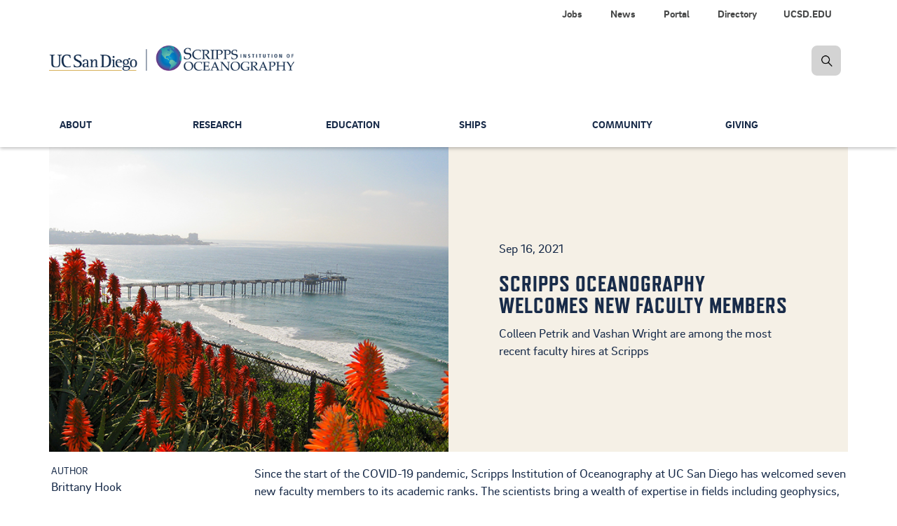

--- FILE ---
content_type: text/html; charset=UTF-8
request_url: https://scripps.ucsd.edu/news/scripps-oceanography-welcomes-new-faculty-members
body_size: 18293
content:


<!DOCTYPE html>
<html lang="en" dir="ltr" prefix="og: https://ogp.me/ns#">
  <head>

    <!-- Google Tag Manager -->
    <script>(function(w,d,s,l,i){w[l]=w[l]||[];w[l].push({'gtm.start':new Date().getTime(),event:'gtm.js'});var f=d.getElementsByTagName(s)[0],j=d.createElement(s),dl=l!='dataLayer'?'&l='+l:'';j.async=true;j.src='https://www.googletagmanager.com/gtm.js?id='+i+dl;f.parentNode.insertBefore(j,f);})(window,document,'script','dataLayer','GTM-KZ5QZJF');</script>
    <!-- End Google Tag Manager -->

        <meta charset="utf-8"/>
<meta name="viewport" content="width=device-width, initial-scale=1.0"/>
<meta name="description" content="Since the start of the COVID-19 pandemic, Scripps Institution of Oceanography at UC San Diego has welcomed seven new faculty members to its academic ranks. The scientists bring a wealth of expertise in fields including geophysics, biological oceanography, seismology, hydrology, marine ecology, and more."/>
<meta name="geo.region" content="CA"/>
<link rel="canonical" href="https://scripps.ucsd.edu/news/scripps-oceanography-welcomes-new-faculty-members"/>
<meta property="og:site_name" content="Scripps Institution of Oceanography"/>
<meta property="og:type" content="website"/>
<meta property="og:url" content="https://scripps.ucsd.edu/news/scripps-oceanography-welcomes-new-faculty-members"/>
<meta property="og:title" content="Scripps Oceanography Welcomes New Faculty Members"/>
<meta property="og:description" content="Since the start of the COVID-19 pandemic, Scripps Institution of Oceanography at UC San Diego has welcomed seven new faculty members to its academic ranks. The scientists bring a wealth of expertise in fields including geophysics, biological oceanography, seismology, hydrology, marine ecology, and more."/>
<meta property="og:image" content="https://scripps.ucsd.edu/sites/default/files/styles/800px/public/2021-09/Flowers-pier-crop.png?itok=mVeXDD63"/>
<meta property="og:image:type" content="image/jpeg"/>
<meta property="og:updated_time" content="Fri, 08/01/2025 - 08:21"/>
<meta property="og:street_address" content="4228 Loma Riviera Ln."/>
<meta property="article:author" content="Brittany Hook"/>
<meta name="twitter:card" content="summary"/>
<meta name="twitter:title" content="Scripps Oceanography Welcomes New Faculty Members"/>
<meta name="twitter:description" content="Since the start of the COVID-19 pandemic, Scripps Institution of Oceanography at UC San Diego has welcomed seven new faculty members to its academic ranks. The scientists bring a wealth of expertise in fields including geophysics, biological oceanography, seismology, hydrology, marine ecology, and more."/>
<meta name="twitter:site" content="@Scripps_Ocean"/>
<meta name="twitter:site:id" content="15737554"/>
<meta name="Generator" content="Drupal 10 (https://www.drupal.org)"/>
<meta name="MobileOptimized" content="width"/>
<meta name="HandheldFriendly" content="true"/>


        <meta content="IE=edge" http-equiv="X-UA-Compatible">
    <meta content="index,follow,noarchive" name="robots">
    <meta content="Scripps Oceanography" name="Scripps Institution of Oceanography, UC San Diego">
    <meta content="telephone=no" name="format-detection">

    <title> Scripps Oceanography Welcomes New Faculty Members | Scripps Institution of Oceanography</title>

    <!-- PRELOADS/PRECONNECTS
    –––––––––––––––––––––––––––––––––––––––––––––––––– -->
    <link rel="preconnect" href="https://stackpath.bootstrapcdn.com" crossorigin>

    <!-- FAVICONS
    –––––––––––––––––––––––––––––––––––––––––––––––––– -->
    <link rel="apple-touch-icon" sizes="180x180" href="/themes/custom/sio_ucsd/icons/favicon_prod/apple-touch-icon.png">
    <link rel="icon" type="image/png" sizes="32x32" href="/themes/custom/sio_ucsd/icons/favicon_prod/favicon-32x32.png">
    <link rel="icon" type="image/png" sizes="16x16" href="/themes/custom/sio_ucsd/icons/favicon_prod/favicon-16x16.png">
    <link rel="manifest" href="/themes/custom/sio_ucsd/icons/favicon_prod/site.webmanifest">
    <link rel="mask-icon" href="/themes/custom/sio_ucsd/icons/favicon_prod/safari-pinned-tab.svg" color="#1796b3">
    <link rel="shortcut icon" href="/themes/custom/sio_ucsd/icons/favicon_prod/favicon.ico">
    <meta name="msapplication-TileColor" content="#1796b3">
    <meta name="msapplication-config" content="/themes/custom/sio_ucsd/icons/favicon_prod/browserconfig.xml">
    <meta name="theme-color" content="#ffffff">

    <link rel="stylesheet" media="all" href="/core/misc/components/progress.module.css?t9c94g"/>
<link rel="stylesheet" media="all" href="/core/misc/components/ajax-progress.module.css?t9c94g"/>
<link rel="stylesheet" media="all" href="/core/modules/system/css/components/align.module.css?t9c94g"/>
<link rel="stylesheet" media="all" href="/core/modules/system/css/components/fieldgroup.module.css?t9c94g"/>
<link rel="stylesheet" media="all" href="/core/modules/system/css/components/container-inline.module.css?t9c94g"/>
<link rel="stylesheet" media="all" href="/core/modules/system/css/components/clearfix.module.css?t9c94g"/>
<link rel="stylesheet" media="all" href="/core/modules/system/css/components/details.module.css?t9c94g"/>
<link rel="stylesheet" media="all" href="/core/modules/system/css/components/hidden.module.css?t9c94g"/>
<link rel="stylesheet" media="all" href="/core/modules/system/css/components/item-list.module.css?t9c94g"/>
<link rel="stylesheet" media="all" href="/core/modules/system/css/components/js.module.css?t9c94g"/>
<link rel="stylesheet" media="all" href="/core/modules/system/css/components/nowrap.module.css?t9c94g"/>
<link rel="stylesheet" media="all" href="/core/modules/system/css/components/position-container.module.css?t9c94g"/>
<link rel="stylesheet" media="all" href="/core/modules/system/css/components/reset-appearance.module.css?t9c94g"/>
<link rel="stylesheet" media="all" href="/core/modules/system/css/components/resize.module.css?t9c94g"/>
<link rel="stylesheet" media="all" href="/core/modules/system/css/components/system-status-counter.css,qt9c94g+system-status-report-counters.css,qt9c94g.pagespeed.cc.JWejC3VLPF.css"/>

<link rel="stylesheet" media="all" href="/core/modules/system/css/components/system-status-report-general-info.css?t9c94g"/>
<link rel="stylesheet" media="all" href="/core/modules/system/css/components/tablesort.module.css?t9c94g"/>
<link rel="stylesheet" media="all" href="/modules/contrib/clipboardjs/css/base.css?t9c94g"/>
<link rel="stylesheet" media="all" href="/modules/contrib/clipboardjs/css/tooltip.css?t9c94g"/>
<link rel="stylesheet" media="all" href="/core/modules/filter/css/filter.caption.css?t9c94g"/>
<link rel="stylesheet" media="all" href="/core/modules/media/css/filter.caption.css?t9c94g"/>
<link rel="stylesheet" media="all" href="/core/modules/views/css/views.module.css?t9c94g"/>
<link rel="stylesheet" media="all" href="/modules/contrib/ckeditor_accordion/css/accordion.frontend.css?t9c94g"/>
<link rel="stylesheet" media="all" href="/modules/contrib/colorbox/styles/default/colorbox_style.css?t9c94g"/>
<link rel="stylesheet" media="all" href="/modules/contrib/simple_popup_blocks/css/simple_popup_blocks.css?t9c94g"/>
<link rel="stylesheet" media="all" href="/modules/custom/sio_bluemoon/css/main.css?t9c94g"/>
<link rel="stylesheet" media="all" href="/modules,_custom,_sio_courses,_css,_sio-courses.css,qt9c94g+modules,_custom,_sio_p3views,_css,_dist,_last-resort.css,qt9c94g+modules,_custom,_sio-paragraphs,_css,_sio-paragraphs.css,qt9c94g+themes,_custom,_sio_ucsd,_css,_vendor,_jquery_ui.css,qt9c94g+themes,_custom,_sio_ucsd,_css,_vendor,_animate.css,qt9c94g.pagespeed.cc.VV6FHbDT4l.css"/>




<link rel="stylesheet" media="all" href="/themes/custom/sio_ucsd/css/vendor/modules.css?t9c94g"/>
<link rel="stylesheet" media="all" href="/themes/custom/sio_ucsd/css/styles.css?t9c94g"/>
<link rel="stylesheet" media="all" href="/themes/custom/sio_ucsd/fonts,_brix_sans.css,qt9c94g+fontawesome,_css,_fontawesome.min.css,qt9c94g+fontawesome,_css,_solid.min.css,qt9c94g.pagespeed.cc.MHeSToYUQU.css"/>


<link rel="stylesheet" media="all" href="/themes/custom/sio_ucsd/fontawesome/css/brands.min.css?t9c94g"/>
<link rel="stylesheet" media="all" href="/themes/custom/sio_ucsd/fontawesome/css/regular.min.css?t9c94g"/>
<link rel="stylesheet" media="all" href="/themes/custom/sio_ucsd/fontawesome,_css,_svg-with-js.min.css,qt9c94g+css,_custom,_glyphicons.css,qt9c94g+css,_custom,_paragraphs.css,qt9c94g+css,_custom,_parallax.css,qt9c94g.pagespeed.cc.OBh8L1LPav.css"/>



<link rel="stylesheet" media="all" href="/themes/custom/sio_ucsd/fonts/refrigerator_deluxe.css?t9c94g"/>
<link rel="stylesheet" media="all" href="/themes/custom/sio_ucsd/css/local.css?t9c94g"/>

    

    
  </head>

  <body class="anonymous path-node page-node-type-news has-glyphicons animated fadeIn">

    <!-- Google Tag Manager (noscript) -->
    <noscript><iframe src="https://www.googletagmanager.com/ns.html?id=GTM-KZ5QZJF" height="0" width="0" style="display:none;visibility:hidden"></iframe></noscript>
    <!-- End Google Tag Manager (noscript) -->

    <a href="#main-content" class="visually-hidden focusable skip-link">
      Skip to main content
    </a>

    
      <div class="dialog-off-canvas-main-canvas" data-off-canvas-main-canvas>
    

  <nav class="navbar navbar-default navbar-fixed-top" data-module="nav">
  

<!-- START logo and search bar -->
<div class="container-fluid header-wrap">
  <div class="top_sec">
    <div class="container">
      <div class="row hidden-xs hidden-sm">
        <div class="col-lg-12">
          <ul class="nav nav-pills top-nav" role="menu">
            
                        <li>
              <a class="link" alt="UCSD.EDU" title="UC San Diego" href="https://ucsd.edu" data-module="nav" role="menuitem">UCSD.EDU</a>
            </li>
                        <li>
              <a class="link" alt="Directory" title="Contact information for faculty and staff" href="/directory" data-module="nav" role="menuitem">Directory</a>
            </li>
                        <li>
              <a class="link" alt="Portal" title="Internal resources for faculty, students, and staff." href="/portal" data-module="nav" role="menuitem">Portal</a>
            </li>
                        <li>
              <a class="link" alt="News" title="Latest news about our people and their research" href="/news" data-module="nav" role="menuitem">News</a>
            </li>
                        <li>
              <a class="link" alt="Jobs" title="Job opportunities at Scripps Oceanography" href="/portal/jobs" data-module="nav" role="menuitem">Jobs</a>
            </li>
                      </ul>
          <div class="navbar-header">
            <a class="navbar-brand" href="/">
              <span><img alt="Scripps Institution of Oceanography, UC San Diego" src="https://s2020.s3.amazonaws.com/media/logo-scripps-ucsd-dark.png"></span>
            </a>
          </div>

                    <form id="searchFormDesktop" class="navbar-form navbar-right navbar-search no-gutter" role="search" action="/search">
            <label for="searchSIO" class="radio-inline hidden">
              <input type="radio" name="inlineRadioOptions" id="searchSIO" value="option1" checked><span>Search Scripps Oceanography</span>
            </label>
            <label for="searchFaculty" class="radio-inline hidden">
              <input type="radio" name="inlineRadioOptions" id="searchFaculty" value="option2"><span>Search Faculty/Staff</span>
            </label>
            <div class="input-group">
              <label class="hidden-xs hidden-sm hidden-md hidden-lg" for="inputSearch">hidden-xs</label>
              <input type="search" class="form-control hidden" id="inputSearch" name="keys" placeholder="Search Scripps...">
              <span class="input-group-btn">
                <a href="javascript:void(0)" class="btn btn-primary search-icon search-expand" title="search"><img src="/themes/custom/sio_ucsd/img/icon_search.png" class="img-responsive" alt="search-icon" title="search-icon"></a>
              </span>
            </div>
          </form>
        </div>
      </div>

      <!-- BEGIN navbar header -->
            <div class="navbar-header">
        <a class="navbar-brand visible-xs visible-sm" href="/">
          <span><img alt="Scripps Institution of Oceanography, UC San Diego" src="https://s2020.s3.amazonaws.com/media/logo-scripps-ucsd-dark.png"></span>
        </a>
        <a href="#" data-toggle="dropdown" class="search-icon search-expand-mobile dropdown-toggle visible-xs visible-sm" aria-expanded="true">
          <span class="search-icon">Search Button</span>
        </a>
        <a href="javascript:void(0)" data-toggle="collapse" data-target="#navbar-collapse-grid" class="navbar-toggle collapsed" aria-expanded="false">
            <span class="sr-only">Toggle navigation</span>
            <span class="icon-bar"></span>
            <span class="icon-bar"></span>
            <span class="icon-bar"></span>
        </a>
        <div class="dropdown-menu dropdown-search">
          <form id="searchFormMobile" class="navbar-form navbar-right navbar-search form-inline" role="search" action="/search">
            <div class="input-group nav-search-mobile">
              <label class="hidden-xs hidden-sm hidden-md hidden-lg" for="inputSearchMobile">hidden-xs</label>
              <input type="search" class="form-control" id="inputSearchMobile" name="keys" placeholder="Search Scripps...">
              <span class="input-group-btn">
                  <a href="#" class="btn btn-primary search-icon search-expand" title="search"><img src="/themes/custom/sio_ucsd/img/icon_search.png" alt="search-icon" title="search-icon"></a>
              </span>
            </div>
            <label for="searchSIOMobile" class="radio-inline">
            <input type="radio" name="inlineRadioOptions" id="searchSIOMobile" value="option1" checked> <span>Search Scripps Oceanography</span></label>
            <label for="searchFacultyMobile" class="radio-inline">
            <input type="radio" name="inlineRadioOptions" id="searchFacultyMobile" value="option2"> <span>Search Faculty/Staff</span></label>
          </form>
        </div>
      </div>
      <!-- END navbar-header -->
    </div>
  </div>
</div>
<!-- END logo and search bar -->



  
  
  <!-- START Navbar -->
  <div class="container-fluid nav-wrap">
    <header id="navbar" role="banner">
            <div class="container">
      
                  
              <div class="region region-navigation">
    
  

<nav role="navigation" aria-labelledby="block-globalnavigation-menu" id="block-globalnavigation" id="block-globalnavigation">
            <h2 class="sr-only" id="block-globalnavigation-menu">Global Navigation</h2>

      <div id="navbar-collapse-grid" class="global-navigation navbar-collapse collapse">

    
  <!-- BEGIN small nav -->
    <ul class="nav navbar-nav small-nav visible-xs visible-sm">
        <li class="dropdown">
            
      <div class="btn-group navbar-btn">
      <a href="/about" class="" data-module="nav" role="menuitem">About</a>

            <a href="#" data-toggle="dropdown" class="dropdown-toggle open" data-module="nav" aria-haspopup="true" aria-expanded="false"><img src="/themes/custom/sio_ucsd/img/icon_arrow.png" alt="arrow"></a>

        
  <!-- BEGIN small nav -->
    <ul class="dropdown-menu" role="menu">
        <li role="presentation">
            
      
      <a href="/about/our-campus" class="" data-module="nav" role="menuitem">Our Campus</a>

      
          </li>
      <li role="presentation">
            
      
      <a href="/about/leadership" class="" data-module="nav" role="menuitem">Leadership</a>

      
          </li>
      <li role="presentation">
            
      
      <a href="/about/community" class="" data-module="nav" role="menuitem">Scripps in the Community</a>

      
          </li>
      <li role="presentation">
            
      
      <a href="/about/history" class="" data-module="nav" role="menuitem">History</a>

      
          </li>
      <li role="presentation">
            
      
      <a href="/news" class="" data-module="nav" role="menuitem">News</a>

      
          </li>
      <li role="presentation">
            
      
      <a href="/alumni" class="" data-module="nav" role="menuitem">Alumni</a>

      
          </li>
      <li role="presentation">
            
      
      <a href="/events" class="" data-module="nav" role="menuitem">Calendar</a>

      
          </li>
      <li role="presentation">
            
      
      <a href="/about/contact-us" class="" data-module="nav" role="menuitem">Contact Us</a>

      
          </li>
    </ul>
  <!-- END small nav -->

  
      
      </div>    </li>
      <li class="dropdown">
            
      <div class="btn-group navbar-btn">
      <a href="/research" class="" data-module="nav" role="menuitem">Research</a>

            <a href="#" data-toggle="dropdown" class="dropdown-toggle open" data-module="nav" aria-haspopup="true" aria-expanded="false"><img src="/themes/custom/sio_ucsd/img/icon_arrow.png" alt="arrow"></a>

        
  <!-- BEGIN small nav -->
    <ul class="dropdown-menu" role="menu">
        <li role="presentation">
            
      
      <a href="/research/topics" class="" data-module="nav" role="menuitem">Research Topics</a>

      
          </li>
      <li role="presentation">
            
      
      <a href="https://scrippsprofiles.ucsd.edu/" class="" data-module="nav" role="menuitem">Research Profiles</a>

      
          </li>
      <li role="presentation">
            
      
      <a href="/research/data-programs" class="" data-module="nav" role="menuitem">Data Programs</a>

      
          </li>
      <li role="presentation">
            
      
      <a href="/research/climate-change-resources" class="" data-module="nav" role="menuitem">Climate Change Resources</a>

      
          </li>
      <li role="presentation">
            
      
      <a href="/research/centers-and-programs" class="" data-module="nav" role="menuitem">Centers and Programs</a>

      
          </li>
      <li role="presentation">
            
      
      <a href="/industry-partnerships" class="" data-module="nav" role="menuitem">Industry Partnerships</a>

      
          </li>
    </ul>
  <!-- END small nav -->

  
      
      </div>    </li>
      <li class="dropdown">
            
      <div class="btn-group navbar-btn">
      <a href="/education" class="" data-module="nav" role="menuitem">Education</a>

            <a href="#" data-toggle="dropdown" class="dropdown-toggle open" data-module="nav" aria-haspopup="true" aria-expanded="false"><img src="/themes/custom/sio_ucsd/img/icon_arrow.png" alt="arrow"></a>

        
  <!-- BEGIN small nav -->
    <ul class="dropdown-menu" role="menu">
        <li role="presentation">
            
      
      <a href="/doctoral" class="" data-module="nav" role="menuitem">Doctoral Programs</a>

      
          </li>
      <li role="presentation">
            
      
      <a href="/masters" class="" data-module="nav" role="menuitem">Master&#039;s Programs</a>

      
          </li>
      <li role="presentation">
            
      
      <a href="/education/master-advanced-studies" class="" data-module="nav" role="menuitem">Master of Advanced Studies</a>

      
          </li>
      <li role="presentation">
            
      
      <a href="/undergrad" class="" data-module="nav" role="menuitem">Undergraduate</a>

      
          </li>
      <li role="presentation">
            
      
      <a href="/education/current" class="" data-module="nav" role="menuitem">Current Students</a>

      
          </li>
      <li role="presentation">
            
      
      <a href="/scidive" class="" data-module="nav" role="menuitem">Scientific Diving Program</a>

      
          </li>
      <li role="presentation">
            
      
      <a href="/education/courses" class="" data-module="nav" role="menuitem">Courses</a>

      
          </li>
      <li role="presentation">
            
      
      <a href="/people/faculty" class="" data-module="nav" role="menuitem">Faculty</a>

      
          </li>
      <li role="presentation">
            
      
      <a href="/education/contact-us" class="" data-module="nav" role="menuitem">Contacts</a>

      
          </li>
    </ul>
  <!-- END small nav -->

  
      
      </div>    </li>
      <li class="dropdown">
            
      <div class="btn-group navbar-btn">
      <a href="/ships" class="" data-module="nav" role="menuitem">Ships</a>

            <a href="#" data-toggle="dropdown" class="dropdown-toggle open" data-module="nav" aria-haspopup="true" aria-expanded="false"><img src="/themes/custom/sio_ucsd/img/icon_arrow.png" alt="arrow"></a>

        
  <!-- BEGIN small nav -->
    <ul class="dropdown-menu" role="menu">
        <li role="presentation">
            
      
      <a href="/ships/scripps-fleet" class="" data-module="nav" role="menuitem">Scripps Fleet</a>

      
          </li>
      <li role="presentation">
            
      
      <a href="/ships/marine-facility" class="" data-module="nav" role="menuitem">Nimitz Marine Facility</a>

      
          </li>
      <li role="presentation">
            
      
      <a href="/ships/planning" class="" data-module="nav" role="menuitem">Cruise Planning</a>

      
          </li>
      <li role="presentation">
            
      
      <a href="/ships/shipboard-technical-support" class="" data-module="nav" role="menuitem">Shipboard Technical Support</a>

      
          </li>
      <li role="presentation">
            
      
      <a href="/ships/policies-and-procedures" class="" data-module="nav" role="menuitem">Policies &amp; Procedures</a>

      
          </li>
      <li role="presentation">
            
      
      <a href="/ships/uc-ship-funds-program" class="" data-module="nav" role="menuitem">UC Ship Funds</a>

      
          </li>
      <li role="presentation">
            
      
      <a href="/ships/maps-and-directions" class="" data-module="nav" role="menuitem">Maps &amp; Directions</a>

      
          </li>
      <li role="presentation">
            
      
      <a href="/ships/contacts" class="" data-module="nav" role="menuitem">Contacts</a>

      
          </li>
    </ul>
  <!-- END small nav -->

  
      
      </div>    </li>
      <li class="dropdown">
            
      <div class="btn-group navbar-btn">
      <a href="/community" class="" data-module="nav" role="menuitem">Community</a>

            <a href="#" data-toggle="dropdown" class="dropdown-toggle open" data-module="nav" aria-haspopup="true" aria-expanded="false"><img src="/themes/custom/sio_ucsd/img/icon_arrow.png" alt="arrow"></a>

        
  <!-- BEGIN small nav -->
    <ul class="dropdown-menu" role="menu">
        <li role="presentation">
            
      
      <a href="/community/team" class="" data-module="nav" role="menuitem">Our Team</a>

      
          </li>
      <li role="presentation">
            
      
      <a href="/community/collective-impact" class="" data-module="nav" role="menuitem">Access &amp; Success</a>

      
          </li>
      <li role="presentation">
            
      
      <a href="/community/community-enrichment" class="" data-module="nav" role="menuitem">Community Engagement</a>

      
          </li>
      <li role="presentation">
            
      
      <a href="/community/accountability" class="" data-module="nav" role="menuitem">Accountability</a>

      
          </li>
      <li role="presentation">
            
      
      <a href="/community/resources" class="" data-module="nav" role="menuitem">Resources &amp; Support</a>

      
          </li>
      <li role="presentation">
            
      
      <a href="/community/anti-discrimination-compliance" class="" data-module="nav" role="menuitem">Anti-Discrimination Compliance</a>

      
          </li>
    </ul>
  <!-- END small nav -->

  
      
      </div>    </li>
      <li class="dropdown">
            
      <div class="btn-group navbar-btn">
      <a href="/giving" class="" data-module="nav" role="menuitem">Giving</a>

            <a href="#" data-toggle="dropdown" class="dropdown-toggle open" data-module="nav" aria-haspopup="true" aria-expanded="false"><img src="/themes/custom/sio_ucsd/img/icon_arrow.png" alt="arrow"></a>

        
  <!-- BEGIN small nav -->
    <ul class="dropdown-menu" role="menu">
        <li role="presentation">
            
      
      <a href="/giving/name-new-species" class="" data-module="nav" role="menuitem">Name a New Species</a>

      
          </li>
      <li role="presentation">
            
      
      <a href="/giving/ew-scripps-associates" class="" data-module="nav" role="menuitem">E.W. Scripps Associates</a>

      
          </li>
      <li role="presentation">
            
      
      <a href="/giving/friends-collections" class="" data-module="nav" role="menuitem">Friends of the Collections</a>

      
          </li>
      <li role="presentation">
            
      
      <a href="/giving/friends-birch-aquarium" class="" data-module="nav" role="menuitem">Friends of Birch Aquarium</a>

      
          </li>
      <li role="presentation">
            
      
      <a href="/giving/contact-us" class="" data-module="nav" role="menuitem">Contacts</a>

      
          </li>
    </ul>
  <!-- END small nav -->

  
      
      </div>    </li>
    </ul>
  <!-- END small nav -->

  

  
  <ul class="nav secondary-nav visible-xs visible-sm">
      <li>
      <a href="/portal/jobs" data-module="nav" role="menuitem">Jobs</a>
    </li>
      <li>
      <a href="/news" data-module="nav" role="menuitem">News</a>
    </li>
      <li>
      <a href="/portal" data-module="nav" role="menuitem">Portal</a>
    </li>
      <li>
      <a href="/directory" data-module="nav" role="menuitem">Directory</a>
    </li>
      <li>
      <a href="https://ucsd.edu" data-module="nav" role="menuitem">UCSD.EDU</a>
    </li>
    </ul>

  <div class="main-nav">
    
  <!-- BEGIN large nav -->
    <ul class="nav navbar-nav menu large-nav hidden-xs hidden-sm">
        <li class="nav-group">
                  <a href="/about" title="Mission, achievements and status of Scripps Oceanography" class="nav-item" data-drupal-link-system-path="node/107">About</a>
                
  <!-- BEGIN large nav -->
    <ul class="list-unstyled">
        <li>
                  <a href="/about/our-campus" title="Address and features of the Scripps Oceanography campus" class="nav-item" data-drupal-link-system-path="node/1165">Our Campus</a>
          </li>
      <li>
                  <a href="/about/leadership" title="Top administrators" class="nav-item" data-drupal-link-system-path="node/711">Leadership</a>
          </li>
      <li>
                  <a href="/about/community" title="scripps in the community" class="nav-item" data-drupal-link-system-path="node/7395">Scripps in the Community</a>
          </li>
      <li>
                  <a href="/about/history" title="Our story in text and photos" class="nav-item" data-drupal-link-system-path="node/1151">History</a>
          </li>
      <li>
                  <a href="/news" title="Latest web stories" class="nav-item" data-drupal-link-system-path="node/34">News</a>
          </li>
      <li>
                  <a href="/alumni" title="Keep in touch with graduates" class="nav-item" data-drupal-link-system-path="node/4930">Alumni</a>
          </li>
      <li>
                  <a href="/events" title="Events Calendar" class="nav-item" data-drupal-link-system-path="node/5590">Calendar</a>
          </li>
      <li>
                  <a href="/about/contact-us" title="Contact Us -- Main" class="nav-item" data-drupal-link-system-path="node/5359">Contact Us</a>
          </li>
    </ul>
  <!-- END large nav -->

  
          </li>
      <li class="nav-group">
                  <a href="/research" title="Overview of research activities" class="nav-item" data-drupal-link-system-path="node/96">Research</a>
                
  <!-- BEGIN large nav -->
    <ul class="list-unstyled">
        <li>
                  <a href="/research/topics" title="Fields that we study" class="nav-item" data-drupal-link-system-path="node/5572">Research Topics</a>
          </li>
      <li>
                  <a href="https://scrippsprofiles.ucsd.edu/" title="Faculty researchers and their publications" class="nav-item">Research Profiles</a>
          </li>
      <li>
                  <a href="/research/data-programs" title="Data sources" class="nav-item" data-drupal-link-system-path="node/1642">Data Programs</a>
          </li>
      <li>
                  <a href="/research/climate-change-resources" title="Researchers and FAQs" class="nav-item" data-drupal-link-system-path="node/5587">Climate Change Resources</a>
          </li>
      <li>
                  <a href="/research/centers-and-programs" title="Core research efforts" class="nav-item" data-drupal-link-system-path="node/5743">Centers and Programs</a>
          </li>
      <li>
                  <a href="/industry-partnerships" title="Our science in the community" class="nav-item" data-drupal-link-system-path="node/5329">Industry Partnerships</a>
          </li>
    </ul>
  <!-- END large nav -->

  
          </li>
      <li class="nav-group">
                  <a href="/education" title="Degree programs offered" class="nav-item" data-drupal-link-system-path="node/67">Education</a>
                
  <!-- BEGIN large nav -->
    <ul class="list-unstyled">
        <li>
                  <a href="/doctoral" title="PhDs that we offer" class="nav-item" data-drupal-link-system-path="node/712">Doctoral Programs</a>
          </li>
      <li>
                  <a href="/masters" title="Master&#039;s degrees offered" class="nav-item" data-drupal-link-system-path="node/717">Master&#039;s Programs</a>
          </li>
      <li>
                  <a href="/education/master-advanced-studies" title="One-year master&#039;s programs" class="nav-item" data-drupal-link-system-path="node/6921">Master of Advanced Studies</a>
          </li>
      <li>
                  <a href="/undergrad" title="Majors and minors" class="nav-item" data-drupal-link-system-path="node/1489">Undergraduate</a>
          </li>
      <li>
                  <a href="/education/current" title="Student questions answered" class="nav-item" data-drupal-link-system-path="node/741">Current Students</a>
          </li>
      <li>
                  <a href="/scidive" title="Diving for research" class="nav-item" data-drupal-link-system-path="node/1115">Scientific Diving Program</a>
          </li>
      <li>
                  <a href="/education/courses" title="Classes taught" class="nav-item" data-drupal-link-system-path="node/8280">Courses</a>
          </li>
      <li>
                  <a href="/people/faculty" title="Instructor directory" class="nav-item" data-drupal-link-system-path="education/faculty">Faculty</a>
          </li>
      <li>
                  <a href="/education/contact-us" title="Contact Us for Education" class="nav-item" data-drupal-link-system-path="node/879">Contacts</a>
          </li>
    </ul>
  <!-- END large nav -->

  
          </li>
      <li class="nav-group">
                  <a href="/ships" title="Our research fleet and how it is used" class="nav-item" data-drupal-link-system-path="node/54">Ships</a>
                
  <!-- BEGIN large nav -->
    <ul class="list-unstyled">
        <li>
                  <a href="/ships/scripps-fleet" title="Our research vessels" class="nav-item" data-drupal-link-system-path="node/4718">Scripps Fleet</a>
          </li>
      <li>
                  <a href="/ships/marine-facility" title="Ship support" class="nav-item" data-drupal-link-system-path="node/4691">Nimitz Marine Facility</a>
          </li>
      <li>
                  <a href="/ships/planning" title="Prep for research expeditions" class="nav-item" data-drupal-link-system-path="node/4700">Cruise Planning</a>
          </li>
      <li>
                  <a href="/ships/shipboard-technical-support" title="Expertise and equipment" class="nav-item" data-drupal-link-system-path="node/4692">Shipboard Technical Support</a>
          </li>
      <li>
                  <a href="/ships/policies-and-procedures" title="Shipboard requirements" class="nav-item" data-drupal-link-system-path="node/4698">Policies &amp; Procedures</a>
          </li>
      <li>
                  <a href="/ships/uc-ship-funds-program" title="Supporting student research" class="nav-item" data-drupal-link-system-path="node/4709">UC Ship Funds</a>
          </li>
      <li>
                  <a href="/ships/maps-and-directions" class="nav-item" data-drupal-link-system-path="node/4693">Maps &amp; Directions</a>
          </li>
      <li>
                  <a href="/ships/contacts" title="Contact Us for Ships" class="nav-item" data-drupal-link-system-path="node/4699">Contacts</a>
          </li>
    </ul>
  <!-- END large nav -->

  
          </li>
      <li class="nav-group">
                  <a href="/community" title="Resources for supporting and reflecting the community" class="nav-item" data-drupal-link-system-path="node/1083">Community</a>
                
  <!-- BEGIN large nav -->
    <ul class="list-unstyled">
        <li>
                  <a href="/community/team" title="Campus contacts for EDI" class="nav-item" data-drupal-link-system-path="node/1195">Our Team</a>
          </li>
      <li>
                  <a href="/community/collective-impact" title="What we&#039;re doing" class="nav-item" data-drupal-link-system-path="node/5770">Access &amp; Success</a>
          </li>
      <li>
                  <a href="/community/community-enrichment" title="Toward a welcoming environment" class="nav-item" data-drupal-link-system-path="node/1207">Community Engagement</a>
          </li>
      <li>
                  <a href="/community/accountability" title="Plans and measurement" class="nav-item" data-drupal-link-system-path="node/5782">Accountability</a>
          </li>
      <li>
                  <a href="/community/resources" title="Who to call" class="nav-item" data-drupal-link-system-path="node/1198">Resources &amp; Support</a>
          </li>
      <li>
                  <a href="/community/anti-discrimination-compliance" title="Anti-Discrimination Compliance" class="nav-item" data-drupal-link-system-path="node/10746">Anti-Discrimination Compliance</a>
          </li>
    </ul>
  <!-- END large nav -->

  
          </li>
      <li class="nav-group">
                  <a href="/giving" title="How donors can support our research and education" class="nav-item" data-drupal-link-system-path="node/108">Giving</a>
                
  <!-- BEGIN large nav -->
    <ul class="list-unstyled">
        <li>
                  <a href="/giving/name-new-species" title="Species you can name" class="nav-item" data-drupal-link-system-path="node/5785">Name a New Species</a>
          </li>
      <li>
                  <a href="/giving/ew-scripps-associates" class="nav-item" data-drupal-link-system-path="node/8989">E.W. Scripps Associates</a>
          </li>
      <li>
                  <a href="/giving/friends-collections" title="Friends of the Collections" class="nav-item" data-drupal-link-system-path="node/8992">Friends of the Collections</a>
          </li>
      <li>
                  <a href="/giving/friends-birch-aquarium" class="nav-item" data-drupal-link-system-path="node/8995">Friends of Birch Aquarium</a>
          </li>
      <li>
                  <a href="/giving/contact-us" title="Key personnel for Development" class="nav-item" data-drupal-link-system-path="node/1453">Contacts</a>
          </li>
    </ul>
  <!-- END large nav -->

  
          </li>
    </ul>
  <!-- END large nav -->

  
  </div>

</div>



  </nav>

  </div>


            </div>
          </header>
  </div>
  <!-- Navbar END -->

    </nav>



  <div aria-label="Main Content" class="main-container js-quickedit-main-content" role="main">
    <div class="container">
      <div class="row">

        <div class="container local-tasks">
          
        </div>

        
        
                <section class="col-sm-12">

                                    <div class="highlighted">  <div class="region region-highlighted">
    <div data-drupal-messages-fallback class="hidden"></div>

  </div>
</div>
                      
                                    
                      
          
                          
                                        
            <a id="main-content"></a>
            
  <div class="region region-content">
      










<article data-history-node-id="7516" class="news is-promoted full clearfix">
  
    

    <section class="jumbotron jumbotron-full-height jumbotron-gray side-image text-dark">
    <div class="image-container col-sm-4 col-md-6 pull-left hidden-xs">
      <div class="background-image-holder" style="background-image: url(/sites/default/files/styles/news_header_800x500_enforcer/public/2021-09/Flowers-pier-crop.png?itok=yT3MWWFg)"></div>
    </div>
    <div class="image-container-mobile visible-xs">
      <div class="background-image-holder" style="background-image: url(/sites/default/files/styles/news_header_800x500_enforcer/public/2021-09/Flowers-pier-crop.png?itok=yT3MWWFg)"></div>
    </div>

    
    <div class="container">
      <div class="row">
        <div class="col-sm-8 col-sm-offset-4 col-md-6 col-md-offset-6 jumbotron-news-article-content clearfix">
          <div>
            <p class="jumbotron-news-article-date"><time datetime="2021-09-16T18:46:00Z">Sep 16, 2021</time>
</p>
            <h1>
<span>Scripps Oceanography Welcomes New Faculty Members</span>
</h1>
            
            <div class="field field--name-field-sub-headline field--type-string field--label-hidden field--item">Colleen Petrik and Vashan Wright are among the most recent faculty hires at Scripps</div>
      
          </div>
        </div>
      </div>
    </div>
  </section>

  
    <div class="content">

    <div class="row">

            <div class="col-md-3 news-meta">

                <div class="news-meta-header">Author</div>
        <div class="news-meta-field author">
                    <a href="mailto:bhook@ucsd.edu">Brittany Hook</a>
                  </div>

                <div class="news-meta-header">Topics</div>
        <div class="news-meta-field topics">
                      <ul class="list-unstyled">
                                                              <li><a href="/news/archives?field_news_page_filters_target_id%5B%5D=439&amp;combine=&amp;year=all">Campus Life</a></li>
                                                              <li><a href="/news/archives?field_news_page_filters_target_id%5B%5D=438&amp;combine=&amp;year=all">People</a></li>
                          </ul>
                  </div>

                <div class="news-meta-header">Share</div>
        <ul class="news-meta-field social social-news-meta">
          <li class="social-item facebook">
            <a href="https://www.facebook.com/sharer/sharer.php?u=https://scripps.ucsd.edu/news/scripps-oceanography-welcomes-new-faculty-members" data-module="article-with-social-shares-and-image">
              <i class="fa-brands fa-facebook" title="Share on Facebook"></i>
            </a>
          </li>
          <li class="social-item bluesky">
            <a href="https://bsky.app/intent/compose?text=https://scripps.ucsd.edu/news/scripps-oceanography-welcomes-new-faculty-members" data-module="article-with-social-shares-and-image">
              <i class="fa-brands fa-bluesky" title="Share on Bluesky"></i>
            </a>
          </li>
          <li class="social-item linkedin">
            <a href="https://www.linkedin.com/shareArticle?mini=true&amp;url=https://scripps.ucsd.edu/news/scripps-oceanography-welcomes-new-faculty-members" data-module="article-with-social-shares-and-image">
              <i class="fa-brands fa-linkedin" title="Share on LinkedIn"></i>
            </a>
          </li>
          <li class="social-item envelope">
            <a href="mailto:?Subject=Scripps Oceanography Welcomes New Faculty Members from Scripps Oceanography&amp;Body=See this story from Scripps Institution of Oceanography: https://scripps.ucsd.edu/news/scripps-oceanography-welcomes-new-faculty-members" data-module="article-with-social-shares-and-image">
              <i class="fa-solid fa-envelope" title="Share via Email"></i>
            </a>
          </li>
          <li class="social-item directlink">
            <button id="btn-clipboard-link" class="clipboardjs-button" data-module="article-with-social-shares-and-image" data-clipboard-action="copy" data-clipboard-alert="tooltip" data-clipboard-alert-text="Link copied!" data-clipboard-target="#btn-clipboard-link" data-clipboard-text="https://scripps.ucsd.edu/news/scripps-oceanography-welcomes-new-faculty-members" data-placement="right">
            <i class="fa-solid fa-link" title="Share via Link"></i>
            </button>
          </li>
        </ul>
      </div>

            <div class="col-md-9 col-sm-12 news-body">
                
            <div class="field field--name-body field--type-text-with-summary field--label-hidden field--item"><p>Since the start of the COVID-19 pandemic, Scripps Institution of Oceanography at UC San Diego has welcomed seven new faculty members to its academic ranks. The scientists bring a wealth of expertise in fields including geophysics, biological oceanography, seismology, hydrology, marine ecology, and more.</p><p>The two newest hires, assistant professors Colleen Petrik and Vashan Wright, joined Scripps this summer for the 2021-2022 academic year, which officially begins Sept. 20. Five other new faculty members—Simone Baumann-Pickering, Moira Décima, Wenyuan Fan, Morgan Levy, and David May—started their positions during the previous academic year, but have largely been working remotely due to the pandemic.</p><p>Now, thanks to the university’s <a href="https://returntolearn.ucsd.edu/return-to-campus/campus-repopulation/index.html">Return to Learn</a> program, the majority of courses for this academic year will be conducted in person within indoor and outdoor classrooms. The plan requires that all students, faculty and staff are vaccinated against COVID-19, complete a daily symptom and exposure screening, and wear masks—all part of a multi-layered approach to ensure campus safety.</p><p>“As we return to campus, I look forward to welcoming Scripps Oceanography’s new faculty members and seeing the inspiring ways in which they serve our students,” said Scripps Director Margaret Leinen. “The world needs science-based solutions now more than ever, and these talented faculty will help support our efforts to understand and protect the planet through their research, teaching, and mentorship.”</p><p>Learn more about our new faculty members and what they are most looking forward to at Scripps in the profiles below.<br>&nbsp;</p><h4>Colleen Petrik, Assistant Professor, Integrative Oceanography Division</h4><figure role="group" class="align-right fig-with-caption">
<div data-quickedit-entity-id="media/8202">
  
  
            <div class="field field--name-field-media-image field--type-image field--label-hidden field--item">  <img loading="lazy" src="/sites/default/files/styles/400px_wide/public/2021-09/Colleen-Petrik-crop.png?itok=NGdL5SoT" width="400" height="267" alt="A portrait of Scripps faculty member Colleen Petrik, a smiling woman with brown hair" class="img-responsive">


</div>
      
</div>

<figcaption>Scripps Assistant Professor Colleen Petrik. Photo by Erik Jepsen/UC San Diego</figcaption>
</figure>
<p>Colleen Petrik is a biological oceanographer who examines how the physical marine environment affects the ecology of zooplankton and commercially important fish and invertebrate species. She is especially interested in the effects of climate variability and climate change on these relationships. Petrik uses coupled numerical models that relate the physiology and behavior of individual organisms to population and ecosystem dynamics. The goal of her research is to understand the fundamental biological-physical mechanisms controlling marine ecosystems, providing a sound scientific basis to inform decisions in conservation and management. Her work spans all time and space scales, from modeling close-range predator-prey interactions to simulating how different climate change scenarios will impact all fishes in the global ocean over the next 100 years. Petrik joined Scripps in 2021 and is also a co-lead of the NOAA Climate Program Office's Marine Ecosystems Task Force. She is also a co-coordinator of the<a href="https://www.isimip.org/gettingstarted/marine-ecosystems-fisheries/"> Fisheries and Marine Ecosystems Model Intercomparison project</a>. She holds a PhD in biological oceanography from the MIT-WHOI Joint Program and a BS degree in marine science and biology from the University of Miami.</p><p>“I am overjoyed to be a member of Scripps Institution of Oceanography, a leader in the ocean, earth, and atmospheric sciences that attracts extraordinary students,” said Petrik. “There are so many incredibly talented faculty across such varied subdisciplines with whom I can discuss research ideas. The expertise combined with the infrastructure for computing, sampling technology, and field and laboratory observations make me feel like the possibilities for exciting research (and learning really cool things) are limitless.”</p><h4><br>Vashan Wright, Assistant Professor, Geosciences Research Division</h4><figure role="group" class="align-right fig-with-caption">
<div data-quickedit-entity-id="media/8207">
  
  
            <div class="field field--name-field-media-image field--type-image field--label-hidden field--item">  <img loading="lazy" src="/sites/default/files/styles/400px_wide/public/2021-09/Vashan-Wright-trim.png?itok=NVdKR__Y" width="300" height="366" alt="Scripps faculty member Vashan Wright, a man wearing a floral patterned shirt" class="img-responsive">


</div>
      
</div>

<figcaption>Scripps Assistant Professor Vashan Wright. Photo by Erik Jepsen/UC San Diego</figcaption>
</figure>
<p>Vashan Wright is a controlled-source geophysicist and rock physicist who quantifies the effects of tectonism, fluid flow, and climate change on granular media—collections of macroscopic particles such as sand, gravel, and soils. To conduct this research, he examines granular media using x-ray microscopic techniques, cores, seismic reflection and refraction profiles, and aerial photography. He often integrates these observations with computer models to identify and characterize fault systems, constrain paleoseismicity, understand the roles that grains play in controlling and recording seismicity, and study earthquake-triggered geohazards. Recently he began using seismic velocities to explore the subsurface of Mars, aiming to determine if, where, and in what form water and calcite cement exist on the red planet. Prior to joining Scripps in 2021, Wright was a postdoctoral investigator at Woods Hole Oceanographic Institution and a visiting scholar at UC Berkeley. Wright holds a PhD in geophysics from Southern Methodist University and a BS degree in geology from Calvin University.</p><p>“I am most looking forward to working with and learning from other professors, research staff, students, and the administrative staff,” said Wright, who now leads the Scripps Tectonorockphysics Lab (STRPL, pronounced Stripple). “I am also looking forward to beating everyone at ping pong.”</p><p>&nbsp;</p><h4>Simone Baumann-Pickering, Associate Professor, Marine Physical Laboratory</h4><figure role="group" class="align-right fig-with-caption">
<div data-quickedit-entity-id="media/8224">
  
  
            <div class="field field--name-field-media-image field--type-image field--label-hidden field--item">  <img loading="lazy" src="/sites/default/files/styles/400px_wide/public/2021-09/Simone.png?itok=UrDzF9Ow" width="300" height="300" alt="A woman with long, light-brown hair and a striped shirt stands on the beach under a pier." class="img-responsive">


</div>
      
</div>

<figcaption>Scripps Associate Professor Simone Baumann-Pickering.</figcaption>
</figure>
<p>Biological oceanographer Simone Baumann-Pickering seeks to understand the natural behavior of marine mammals in comparison to human-induced behavior using underwater acoustic recorders and other instruments. She is interested in studying the basic ecology of whales and dolphins to fill in some of the missing pieces related to their geographic distribution, habitat preference, foraging, or population trends. A key interest is how threats from human activities—such as fishing, noise pollution, and global warming—alter the marine system and how these top predators adapt to changes in their environment. Much of her work focuses on toothed whales, including the elusive beaked whale species. Baumann-Pickering leads the <a href="http://sael.ucsd.edu/">Scripps Acoustic Ecology Laboratory</a>, a group of researchers working to contribute to the management and conservation of marine mammals and their ecosystem. Prior to her faculty appointment in late 2020, Baumann-Pickering held positions at Scripps as an associate research biologist, postdoctoral researcher, and graduate research assistant. She earned a doctorate of natural sciences (equivalent of a PhD) at Eberhard-Karls-Universität Tübingen in Germany, where she also earned master’s and bachelor’s degree equivalents.</p><p>“I am excited to move into this new role at Scripps Oceanography and hope to continue the inspiring work with the many talented colleagues and students,” said Baumann-Pickering. “I am looking forward to expanding into new research avenues, focusing even more on management and conservation solutions.”</p><h4><br>Moira Décima, Assistant Professor and Curator of the Pelagic Invertebrate Collection, Integrative Oceanography Division</h4><figure role="group" class="align-right fig-with-caption">
<div data-quickedit-entity-id="media/8073">
  
  
            <div class="field field--name-field-media-image field--type-image field--label-hidden field--item">  <img loading="lazy" src="/sites/default/files/styles/400px_wide/public/2021-06/Moira%20Decima-01.png?itok=qp-JMktu" width="400" height="267" alt class="img-responsive">


</div>
      
</div>

<figcaption>Scripps Assistant Professor and Curator Moira Décima. Photo by Erik Jepsen/UC San Diego</figcaption>
</figure>
<p>As a zooplankton ecologist, Moira Décima’s research focuses on processes that determine energy fluxes, shape community and trophic structure, and affect carbon cycling within the plankton. Her work emphasizes environmental variability and climate change effects on zooplankton communities. Decima uses a multi-pronged approach that relies on sea-going methods and laboratory experiments, and she consolidates field and lab results using conceptual and numerical models. Prior to joining Scripps in 2020, Decima worked at the National Institute of Water and Atmosphere Research in Wellington, New Zealand, where her research focused on the ecology of salps and their effects on carbon export, and zooplankton composition and trophic dynamics in the Southern Ocean. Décima holds a PhD in oceanography and a master’s in marine biology, both from Scripps. She attended UC Santa Cruz for undergraduate studies, earning a BA in marine biology and a BS in molecular, cellular and developmental biology.</p><p>“I look forward to conducting cutting-edge oceanographic research as well as contributing to a vibrant and inclusive academic environment here at Scripps,” said Décima.<br>&nbsp;</p><h4>Wenyuan Fan, Assistant Professor, Institute of Geophysics and Planetary Physics</h4><figure role="group" class="align-right fig-with-caption">
<div data-quickedit-entity-id="media/8205">
  
  
            <div class="field field--name-field-media-image field--type-image field--label-hidden field--item">  <img loading="lazy" src="/sites/default/files/styles/400px_wide/public/2021-09/Wenyuan%20Fan-trim.png?itok=QUi0fnLH" width="300" height="300" alt="Scripps faculty member Wenyuan Fan, a smiling man with dark hair and glasses" class="img-responsive">


</div>
      
</div>

<figcaption>Scripps Assistant Professor Wenyuan Fan.</figcaption>
</figure>
<p>Wenyuan Fan is an observational seismologist who uses seismic records collected both onshore and offshore to study the earth and seismic sources. He is interested in earthquake rupture propagation, earthquake interaction and triggering processes, and the mechanisms of environmental seismic sources such as landslides and glacial quakes. His research also includes array seismology, marine geophysics, earthquake source kinematic and dynamic processes, waveform modeling, and ocean and solid earth interaction. Prior to joining Scripps in 2020, Fan worked at Florida State University and Woods Hole Oceanographic Institution. He holds a PhD in geophysics from Scripps Oceanography as well as master’s and bachelor’s degrees in geophysics from Peking University.</p><p>“I am glad to be back—Scripps is a very special place for me,” said Fan. “I look forward to working with everyone!”</p><h4><br>Morgan Levy, Assistant Professor, Climate, Atmospheric Science and Physical Oceanography</h4><figure role="group" class="align-right fig-with-caption">
<div data-quickedit-entity-id="media/8206">
  
  
            <div class="field field--name-field-media-image field--type-image field--label-hidden field--item">  <img loading="lazy" src="/sites/default/files/styles/400px_wide/public/2021-09/Morgan%20Levy-trim.png?itok=gOtYZiYV" width="300" height="366" alt="Scripps faculty member Morgan Levy, a smiling woman with short brown hair" class="img-responsive">


</div>
      
</div>

<figcaption>Scripps and GPS Assistant Professor Morgan Levy.</figcaption>
</figure>
<p>Morgan Levy is an environmental scientist with a split appointment between Scripps Institution of Oceanography and the School of Global Policy and Strategy (GPS) at UC San Diego. She aims to do data-driven, policy-relevant research that connects climate to environmental and human health through water cycle processes. Levy’s research focuses on understanding interactions among hydroclimate, terrestrial water systems, and environmental and human health at local to global scales. Her areas of expertise include physical hydrology and ecohydrology; environmental and earth system science; and applied statistics, including spatiotemporal data analysis and modeling. Prior to her faculty appointment in 2020, Levy worked at UC San Diego’s GPS as a postdoctoral scholar and at UC Berkeley in the Environmental Health Sciences Division of the School of Public Health. She holds a PhD and MS in energy and resources, and an MA in statistics, from UC Berkeley.</p><p>“The joint appointment is a great fit or me because GPS has a teaching focus on data analytics and geographic information systems (GIS), while Scripps has a focus on the physical sciences, which gives me an opportunity to do collaborative research, teach and recruit students and postdocs across both areas,” said Levy.</p><h4><br>Dave May, Associate Professor, Institute of Geophysics and Planetary Physics</h4><figure role="group" class="align-right fig-with-caption">
<div data-quickedit-entity-id="media/8208">
  
  
            <div class="field field--name-field-media-image field--type-image field--label-hidden field--item">  <img loading="lazy" src="/sites/default/files/styles/400px_wide/public/2021-09/Dave%20May-trim.png?itok=Vnnpdink" width="300" height="366" alt="Scripps faculty member Dave May, a man wearing a black collared shirt" class="img-responsive">


</div>
      
</div>

<figcaption>Scripps Associate Professor Dave May.</figcaption>
</figure>
<p>Dave May is a theoretical geophysicist whose research focuses on the development of novel computational methods and software to study physical processes relevant to the earth sciences. He develops scalable, efficient algorithms and software which exploit large-scale, massively parallel, high-performance computing facilities and modern computational hardware. His research lives at the intersection of the earth sciences, mathematics, and computer science. May uses modeling to quantify the variability of the thermal structure within subduction zones. Prior to joining Scripps in 2020, May was a senior research fellow at the University of Oxford and an oberassistent (equivalent to an assistant professor) at ETH Zurich. May received a BSc in mathematics, a BE in mechanical engineering, and a PhD in applied mathematics from Monash University in Australia.</p><p>“In conjunction with data-rich observations, computation and simulation provide a means to understand the physics governing the dynamics of the solid earth,” said May. “At Scripps I will develop new data-driven methodologies which will provide robust evaluation of uncertainties and variability of physics-based simulations and enable both rapid (near real time) predictive and retrodictive capabilities.”<br><br>In addition to the most recent appointments, Scripps hired three new faculty in late 2019. These faculty members are:</p><ul><li>Assistant Professor <a href="https://nicklutsko.github.io/">Nicholas Lutsko</a>, a climate scientist with a general focus on understanding the basic physics of the climate system and more focused areas of interest including climate sensitivity, temperature variability, heat stress, monsoons, and solar geoengineering;&nbsp;</li><li>Associate Professor <a href="https://mmorzfeld.scrippsprofiles.ucsd.edu/">Matthias Morzfeld</a>, a geophysicist who creates new mathematics and computational tools and works towards their successful application across the earth sciences;&nbsp;</li><li>Professor <a href="https://jacobsschool.ucsd.edu/faculty/profile?id=341">Eugene “Geno” Pawlak</a>, a mechanical engineer with a joint appointment between Scripps and the Jacobs School of Engineering in<a href="http://maeweb.ucsd.edu/"> Mechanical and Aerospace Engineering</a> (MAE) who studies coastal ocean physical processes including stratified flows, estuaries, and physics in coral reefs.</li></ul><p>Scripps welcomed faculty members<strong> </strong><a href="https://scripps.ucsd.edu/news/four-new-faculty-members-join-scripps-oceanography">Sarah Aarons, Julia Diaz, Dovi Kacev, and Amina Schartup</a> to campus earlier in 2019.<br>&nbsp;</p><p><em>- This article has been updated to include Simone Baumann-Pickering among the new faculty hires for the 2020-2021 academic year.</em></p></div>
      
        
              </div>

            
                  <div class="col-sm-12">
        
      </div>
      
                  <div class="col-sm-12">
        <div class="boilerplate">

                            
          <p><strong></strong></p>
          <p><em></em></p>
                            
          <p><strong></strong></p>
          <p><em></em></p>
                            
          <p><strong></strong></p>
          <p><em></em></p>
                            
          <p><strong></strong></p>
          <p><em></em></p>
                            
          <p><strong></strong></p>
          <p><em></em></p>
                            
          <p><strong></strong></p>
          <p><em></em></p>
                            
          <p><strong></strong></p>
          <p><em></em></p>
                            
          <p><strong></strong></p>
          <p><em></em></p>
                            
          <p><strong></strong></p>
          <p><em></em></p>
                            
          <p><strong></strong></p>
          <p><em></em></p>
                            
          <p><strong></strong></p>
          <p><em></em></p>
                            
          <p><strong></strong></p>
          <p><em></em></p>
                            
          <p><strong></strong></p>
          <p><em></em></p>
                            
          <p><strong></strong></p>
          <p><em></em></p>
                            
          <p><strong></strong></p>
          <p><em></em></p>
                            
          <p><strong>About Scripps Oceanography</strong></p>
          <p><em>Scripps Institution of Oceanography at the University of California San Diego is one of the world’s most important centers for global earth science research and education. In its second century of discovery, Scripps scientists work to understand and protect the planet, and investigate our oceans, Earth, and atmosphere to find solutions to our greatest environmental challenges. Scripps offers unparalleled education and training for the next generation of scientific and environmental leaders through its undergraduate, master’s and doctoral programs. The institution also operates a fleet of four oceanographic research vessels, and is home to Birch Aquarium at Scripps, the public exploration center that welcomes 500,000 visitors each year.
</em></p>
                            
          <p><strong>About UC San Diego</strong></p>
          <p><em>At the University of California San Diego, we embrace a culture of exploration and experimentation. Established in 1960, UC San Diego has been shaped by exceptional scholars who aren’t afraid to look deeper, challenge expectations and redefine conventional wisdom. As one of the top 15 research universities in the world, we are driving innovation and change to advance society, propel economic growth and make our world a better place. Learn more at ucsd.edu.
</em></p>
                            
          <p><strong></strong></p>
          <p><em></em></p>
                            
          <p><strong></strong></p>
          <p><em></em></p>
        
        </div>
      </div>
      
    </div><!-- /row -->

  </div>

                                      <section data-history-node-id="7516" class="paragraph paragraph--type--view-reference jumbotron jumbotron-white jumbotron-news related-news" data-module="callout-content-three">
    <div class="container">
      <div class="row">
        <div class="col-xs-8">
          <h2>Related News</h2>
        </div>
        <div class="col-xs-4 view-all-link text-right">
          <a href="/news/archives" class="text-link hidden-xs" data-h2="related news" data-module="news-with-image">View All</a>
          <a href="/news/archives" class="text-link text-right visible-xs" data-h2="related news" data-module="news-with-image">View All</a>
        </div>
      </div>
      <div class="row">
        <div class="col-md-12" data-topics="439+438">
                    
          <div class="views-element-container form-group"><div class="view view-related-news view-id-related_news view-display-id-block_cc3_fancy_cards js-view-dom-id-d401ad7025a4a22f58c14bbda7fa133e61c75f6ddeefc8574a7c27388b7a3ca3">
  
    
      
      <div class="view-content">
          <div class="views-row">




  
<div class="cc3-fancy-card" data-history-node-id="11094">

  <div class="panel panel-default">
    <span class="label label-default news-label">Dec 23, 2025</span>

    <div class="panel-image img-responsive" style="background-image: url(/sites/default/files/styles/800px/public/2025-12/knox-ep.jpg?itok=G1qD9jPZ)"></div>

    <div class="panel-news-content">
      <div class="panel-heading">
        <h4 class="panel-news-title">
          <a href="/news/robert-knox-1943-2025">
            
<span>Robert Knox: 1943-2025</span>

            </a>
        </h4>

        <ul class="social list-inline news-teaser-social">
          <li class="facebook">
            <a href="https://www.facebook.com/sharer/sharer.php?u=https://scripps.ucsd.edu/news/robert-knox-1943-2025" data-module="news-with-image">
              <i class="fa-brands fa-facebook" title="Share on Facebook"></i>
            </a>
          </li>
          <li class="bluesky">
            <a href="https://bsky.app/intent/compose?text=https://scripps.ucsd.edu/news/robert-knox-1943-2025" data-module="news-with-image">
              <i class="fa-brands fa-bluesky" title="Share on Bluesky"></i>
            </a>
          </li>
          <li class="envelope">
            <a href="mailto:?Subject=Robert Knox: 1943-2025 from Scripps Oceanography&amp;Body=See this story from Scripps Institution of Oceanography: https://scripps.ucsd.edu/news/robert-knox-1943-2025" data-module="news-with-image">
              <i class="fa-solid fa-envelope" title="Share via Email"></i>
            </a>
          </li>
        </ul>
      </div>
    </div>

  </div><!-- /panel -->

</div><!-- /col -->
</div>
    <div class="views-row">




  
<div class="cc3-fancy-card" data-history-node-id="11098">

  <div class="panel panel-default">
    <span class="label label-default news-label">Dec 16, 2025</span>

    <div class="panel-image img-responsive" style="background-image: url(/sites/default/files/styles/800px/public/2025-12/prunty-cop30-dispatches.jpg?itok=ggqeyyS1)"></div>

    <div class="panel-news-content">
      <div class="panel-heading">
        <h4 class="panel-news-title">
          <a href="/news/promises-power-outages-and-pins">
            
<span>Promises, Power Outages and Pins</span>

            </a>
        </h4>

        <ul class="social list-inline news-teaser-social">
          <li class="facebook">
            <a href="https://www.facebook.com/sharer/sharer.php?u=https://scripps.ucsd.edu/news/promises-power-outages-and-pins" data-module="news-with-image">
              <i class="fa-brands fa-facebook" title="Share on Facebook"></i>
            </a>
          </li>
          <li class="bluesky">
            <a href="https://bsky.app/intent/compose?text=https://scripps.ucsd.edu/news/promises-power-outages-and-pins" data-module="news-with-image">
              <i class="fa-brands fa-bluesky" title="Share on Bluesky"></i>
            </a>
          </li>
          <li class="envelope">
            <a href="mailto:?Subject=Promises, Power Outages and Pins from Scripps Oceanography&amp;Body=See this story from Scripps Institution of Oceanography: https://scripps.ucsd.edu/news/promises-power-outages-and-pins" data-module="news-with-image">
              <i class="fa-solid fa-envelope" title="Share via Email"></i>
            </a>
          </li>
        </ul>
      </div>
    </div>

  </div><!-- /panel -->

</div><!-- /col -->
</div>
    <div class="views-row">




  
<div class="cc3-fancy-card" data-history-node-id="11096">

  <div class="panel panel-default">
    <span class="label label-default news-label">Dec 11, 2025</span>

    <div class="panel-image img-responsive" style="background-image: url(/sites/default/files/styles/800px/public/2025-12/head_image_0.png?itok=sy1Eto2K)"></div>

    <div class="panel-news-content">
      <div class="panel-heading">
        <h4 class="panel-news-title">
          <a href="/news/three-scripps-oceanography-researchers-recognized-scientific-achievement">
            
<span>Three Scripps Oceanography Researchers Recognized for Scientific Achievement</span>

            </a>
        </h4>

        <ul class="social list-inline news-teaser-social">
          <li class="facebook">
            <a href="https://www.facebook.com/sharer/sharer.php?u=https://scripps.ucsd.edu/news/three-scripps-oceanography-researchers-recognized-scientific-achievement" data-module="news-with-image">
              <i class="fa-brands fa-facebook" title="Share on Facebook"></i>
            </a>
          </li>
          <li class="bluesky">
            <a href="https://bsky.app/intent/compose?text=https://scripps.ucsd.edu/news/three-scripps-oceanography-researchers-recognized-scientific-achievement" data-module="news-with-image">
              <i class="fa-brands fa-bluesky" title="Share on Bluesky"></i>
            </a>
          </li>
          <li class="envelope">
            <a href="mailto:?Subject=Three Scripps Oceanography Researchers Recognized for Scientific Achievement from Scripps Oceanography&amp;Body=See this story from Scripps Institution of Oceanography: https://scripps.ucsd.edu/news/three-scripps-oceanography-researchers-recognized-scientific-achievement" data-module="news-with-image">
              <i class="fa-solid fa-envelope" title="Share via Email"></i>
            </a>
          </li>
        </ul>
      </div>
    </div>

  </div><!-- /panel -->

</div><!-- /col -->
</div>

    </div>
  
          </div>
</div>

        </div>
      </div>
    </div>
  </section>

</article>


  </div>


          
        </section>

              </div>
    </div>

    



<section class="paragraph paragraph--type--landing-hero paragraph--view-mode--hero-homepage theme white-on-transparent parallax jumbotron jumbotron-hero jumbotron-hero-lg jumbotron-hero-explorations" data-module="hero-homepage" style="background-image: url(/themes/custom/sio_ucsd/img/bg_explorations.jpg)">
  <div class="container">
    <div class="row">
      <div class="col-md-10 col-sm-12">
        <div class="text-indent text-indent-h1 animated fadeInUp panel-left">

          <h2>
            Sign Up For<br/>
            <span>Explorations Now</span>
          </h2>

          <p><em>explorations now</em> is the free award-winning digital science magazine from Scripps Institution of Oceanography. Join subscribers from around the world and keep up on our cutting-edge research.</p>

          <p>
            <button class="btn btn-default btn-lg" data-toggle="modal" data-target="#subscribeFormModal">
              Subscribe
            </button>
          </p>

        </div><!-- /text-indent -->
      </div><!-- /col -->
    </div><!-- /row -->
  </div><!-- /container -->
</section>

  </div>



  
    <footer>
      <footer data-module="footer">
        


  <div class="region region-footer global-footer">
    <footer data-module="footer">

      <!-- BEGIN: Footer (SIO) -->
      <div class="footer-sio-bar">
        <div class="container">
          <div class="row">
            <div class="col-xs-12 col-sm-12 col-md-6">
              <a href="https://scripps.ucsd.edu">
                <img alt="Scripps Institution of Oceanograpy Homepage" class="img-responsive footer-logo" src="https://s2020.s3.amazonaws.com/media/logo-ucsd-scripps-white.png"/>
              </a>
            </div>
            <div class="col-xs-12 col-sm-12 col-md-6">
              <div id="fa-icon">
                <ul class="list-inline social">
                  <li class="footer-icon-box instagram">
                    <a href="https://www.instagram.com/scripps_ocean" target="_blank">
                    <i class="fa-brands fa-instagram" title="Visit Scripps on Instagram" aria-label="Visit Scripps on Instagram"></i>
                    </a>
                  </li>
                  <li class="footer-icon-box linkedin">
                    <a href="https://www.linkedin.com/company/scripps-institution-of-oceanography" target="_blank">
                      <i class="fa-brands fa-linkedin" title="Visit Scripps on LinkedIn" aria-label="Visit Scripps on LinkedIn"></i>
                    </a>
                  </li>
                  <li class="footer-icon-box bluesky">
                    <a href="https://bsky.app/profile/scrippsocean.bsky.social" target="_blank">
                      <i class="fa-brands fa-bluesky" title="Visit Scripps on Bluesky" aria-label="Visit Scripps on Bluesky"></i>
                    </a>
                  </li>
                  <li class="footer-icon-box facebook fb-white">
                    <a href="https://www.facebook.com/scrippsocean" target="_blank">
                      <i class="fa-brands fa-facebook" title="Visit Scripps on Facebook" aria-label="Visit Scripps on Facebook"></i>
                    </a>
                  </li>
                  <li class="footer-icon-box threads">
                    <a href="https://www.threads.com/@scripps_ocean" target="_blank">
                      <i class="fa-brands fa-threads" title="Visit Scripps on Threads" aria-label="Visit Scripps on Threads"></i>
                    </a>
                  </li>
                  <li class="footer-icon-box tiktok">
                    <a href="https://www.tiktok.com/@scripps_oceanography" target="_blank">
                      <i class="fa-brands fa-tiktok" title="Visit Scripps on TikTok" aria-label="Visit Scripps on TikTok"></i>
                    </a>
                  </li>
                </ul>
              </div>
            </div>
          </div>
        </div>
      </div>
      <!-- END: FOOTER (SIO) -->

      <!-- BEGIN: Footer (Drupal Menu Block) -->
      <a name="footer"></a>
      <div class="container">
        <div class="row footer-row">
          
<nav role="navigation" aria-labelledby="block-sio-ucsd-footer-menu" id="block-sio-ucsd-footer" id="block-sio-ucsd-footer">
            <h2 class="sr-only" id="block-sio-ucsd-footer-menu">Footer menu</h2>

                        <div class="col-sm-4 footer-col">
      
            
            
              <h5>DISCOVER SCRIPPS</h5>
      
                          
            
            
              <p>
          <a href="/about/our-campus" title="Maps and other features of Scripps Oceanography" data-drupal-link-system-path="node/1165">Our Campus</a>
                  </p>
      
      
                
            
            
              <p>
          <a href="/events" title="Seminars and other activities" data-drupal-link-system-path="node/5590">Events Calendar</a>
                  </p>
      
      
                
            
            
              <p>
          <a href="/about/venues" title="Venue Rentals" data-drupal-link-system-path="node/4951">Venue Rentals</a>
                  </p>
      
      
                
            
            
              <p>
          <a href="https://aquarium.ucsd.edu" title="Scripps Oceanography&#039;s outreach center">Birch Aquarium at Scripps UC San Diego</a>
                  </p>
      
      
                
            
            
              <p>
          <a href="/piercam" title="Views of La Jolla Shores from Scripps Pier" data-drupal-link-system-path="node/1082">Pier Cam</a>
                  </p>
      
      
            
      
            </div>
                      <div class="col-sm-4 footer-col">
      
            
            
              <h5>RESOURCES</h5>
      
                          
            
            
              <p>
          <a href="/directory" title="Staff and faculty contact information" data-drupal-link-system-path="directory">Directory</a>
                  </p>
      
      
                
            
            
              <p>
          <a href="/portal/jobs" title="Current staff and faculty job openings" data-drupal-link-system-path="node/5593">Jobs</a>
                  </p>
      
      
                
            
            
              <p>
          <a href="/portal/safety-scripps" title="Safety guidance for labs and fieldwork" data-drupal-link-system-path="node/81">Safety At Scripps</a>
                  </p>
      
      
                
            
            
              <p>
          <a href="https://caseagrant.ucsd.edu" title="Coastal research for the benefit of California and its citizens">California Sea Grant</a>
                  </p>
      
      
                
            
            
              <p>
          <a href="https://scripps.ucsd.edu/annual-report-2024" title="Yearly summaries of Scripps Oceanography&#039;s progress">Annual Report</a>
                  </p>
      
      
            
      
            </div>
            


<div class="col-sm-4 footer-col">
  <h5>Contact Us</h5>
  <address class="footer-address">
    Scripps Institution of Oceanography<br>
    9500 Gilman Drive<br>
    La Jolla, CA 92093<br>
    <a class="footer-tel" href="tel:1-858-246-5511" data-module="footer"> (858) 246-5511</a>
  </address>
  <p><a href="/about/maps">Maps and Directions</a></p>
  <p><a href="/about/contact-us">Contact Information</a></p>
</div>

  </nav>

        </div>
      </div>
      <!-- END: Footer (Drupal Menu Block) -->

      <!-- BEGIN: Footer (UC San Diego) -->
      <div class="footer-copyright">
        <div class="container">
          <div class="row">
            <div class="col-xs-12">
              <p>
                <span>&copy; 2026 Regents of the University of California. All rights reserved.</span>

                <span class="links">
                  <a href="https://ucsd.edu/about/terms-of-use.html" data-module="footer" data-h2="footer menu" tabindex="-1" class="no-indent">Terms of Use</a> |
                  <a href="https://accessibility.ucsd.edu/report-a-concern/index.html" data-module="footer" data-h2="footer menu" tabindex="-1">Accessibility</a> |
                  <a href="https://ucsd.edu/about/privacy.html" data-module="footer" data-h2="footer menu" tabindex="-1">Privacy</a> |
                  <a href="mailto:sioweb@ucsd.edu?subject=Website%20Support" data-module="footer" data-h2="footer menu" tabindex="-1">Website Support</a>

                                                          | <a href="/sio_auth/start" data-module="footer">Login</a>
                                                      </span>
              </p>
            </div>
          </div>
        </div>
      </div>
      <!-- END: Footer (UC San Diego) -->

    </footer>
  </div>


      </footer>
    </footer>

  


  
<div class="modal fade" id="subscribeFormModal" tabindex="-1" role="dialog" aria-labelledby="subscribeFormModalLabel" aria-hidden="true">
  <div class="modal-dialog" role="document">
    <div class="modal-content">
      <div class="modal-header">
        <button type="button" class="close" data-dismiss="modal" aria-label="Close">
          <span aria-hidden="true">&times;</span>
        </button>
        <h4 class="modal-title" id="subscribeFormModalLabel">Sign Up For Explorations Now</h4>
      </div>
      <div class="modal-body">
        <!-- Begin Constant Contact Inline Form Code -->
        <div class="ctct-inline-form" data-form-id="c6197cb7-621a-41d6-8570-456456140d89"></div>
        <!-- End Constant Contact Inline Form Code -->
      </div>
      <div class="modal-footer">
        <button type="button" class="btn btn-secondary" data-dismiss="modal">Close</button>
      </div>
    </div><!-- /.modal-content -->
  </div><!-- /.modal-dialog -->
</div><!-- /.modal -->


  </div>

    

    <script type="application/json" data-drupal-selector="drupal-settings-json">{"path":{"baseUrl":"\/","pathPrefix":"","currentPath":"node\/7516","currentPathIsAdmin":false,"isFront":false,"currentLanguage":"en","themeUrl":"themes\/custom\/sio_ucsd"},"pluralDelimiter":"\u0003","suppressDeprecationErrors":true,"ajaxPageState":{"libraries":"[base64]","theme":"sio_ucsd","theme_token":null},"ajaxTrustedUrl":[],"colorbox":{"opacity":"0.85","current":"{current} of {total}","previous":"\u00ab Prev","next":"Next \u00bb","close":"Close","maxWidth":"98%","maxHeight":"98%","fixed":true,"mobiledetect":true,"mobiledevicewidth":"480px"},"simple_popup_blocks":{"settings":[{"uid":"test_popup_block","type":0,"css_selector":"1","identifier":"block-sio-ucsd-testpopupblock","layout":"4","visit_counts":"0","overlay":"1","trigger_method":0,"trigger_selector":"#custom-css-id","delay":0,"enable_escape":"1","trigger_width":null,"minimize":false,"close":"1","use_time_frequency":false,"time_frequency":"3600","show_minimized_button":false,"width":"400","cookie_expiry":"100","status":"1"},{"uid":"test_popup_block_2","type":0,"css_selector":"1","identifier":"block-sio-ucsd-testpopupblock2","layout":"4","visit_counts":"0","overlay":"1","trigger_method":0,"trigger_selector":"#custom-css-id","delay":0,"enable_escape":"1","trigger_width":null,"minimize":"1","close":"1","use_time_frequency":false,"time_frequency":"3600","show_minimized_button":false,"width":"400","cookie_expiry":"100","status":"1"}]},"ckeditorAccordion":{"accordionStyle":{"collapseAll":1,"keepRowsOpen":1,"animateAccordionOpenAndClose":1,"openTabsWithHash":1,"allowHtmlInTitles":0}},"bootstrap":{"forms_has_error_value_toggle":1,"popover_enabled":1,"popover_animation":1,"popover_auto_close":1,"popover_container":"body","popover_content":"","popover_delay":"0","popover_html":0,"popover_placement":"right","popover_selector":"","popover_title":"","popover_trigger":"click"},"env":"prod","user":{"uid":0,"permissionsHash":"3e9b1cf895cdb8798cec4e4a3846d3c881a0a5ac03a1419b9bcb7c5c7eb35dd1"}}</script>
<script src="/core/assets/vendor/jquery/jquery.min.js?v=3.7.1"></script>
<script src="/core/assets/vendor/underscore/underscore-min.js?v=1.13.7"></script>
<script src="/core/assets/vendor/once/once.min.js?v=1.0.1"></script>
<script src="/core/misc/drupalSettingsLoader.js?v=10.6.2"></script>
<script src="/core/misc/drupal.js?v=10.6.2"></script>
<script src="/core/misc/drupal.init.js?v=10.6.2"></script>
<script src="/core/misc/debounce.js?v=10.6.2"></script>
<script src="/core/assets/vendor/tabbable/index.umd.min.js?v=6.3.0"></script>
<script src="/themes/contrib/bootstrap/js/bootstrap-pre-init.js?t9c94g"></script>
<script src="/themes/custom/sio_ucsd/js/vendor/min/jquery.easings.min.js?t9c94g"></script>
<script src="/themes/custom/sio_ucsd/js/vendor/min/jquery.matchHeight.min.js?t9c94g"></script>
<script src="/themes/custom/sio_ucsd/bootstrap/javascripts/bootstrap.min.js?t9c94g"></script>
<script src="/themes/contrib/bootstrap/js/drupal.bootstrap.js?t9c94g"></script>
<script src="/themes/contrib/bootstrap/js/attributes.js?t9c94g"></script>
<script src="/themes/contrib/bootstrap/js/theme.js?t9c94g"></script>
<script src="/themes/contrib/bootstrap/js/popover.js?t9c94g"></script>
<script src="/modules/contrib/ckeditor_accordion/js/accordion.frontend.min.js?t9c94g"></script>
<script src="/libraries/clipboard.js/dist/clipboard.js?v=2.0.11"></script>
<script src="/themes/custom/sio_ucsd/js/custom/clipboard.js?v=1.0.1"></script>
<script src="/modules/contrib/colorbox/js/colorbox.js?v=10.6.2"></script>
<script src="/modules/contrib/colorbox/styles/default/colorbox_style.js?v=10.6.2"></script>
<script src="/libraries/colorbox/jquery.colorbox-min.js?v=10.6.2"></script>
<script src="/modules/contrib/colorbox_inline/js/colorbox_inline.js?t9c94g"></script>
<script src="/modules/contrib/simple_popup_blocks/js/simple_popup_blocks.js?v=10.6.2"></script>
<script src="/modules/custom/sio_bluemoon/js/dist/main.js?v=1.x"></script>
<script src="/core/misc/progress.js?v=10.6.2"></script>
<script src="/themes/contrib/bootstrap/js/misc/progress.js?t9c94g"></script>
<script src="/core/assets/vendor/loadjs/loadjs.min.js?v=4.3.0"></script>
<script src="/core/misc/announce.js?v=10.6.2"></script>
<script src="/core/misc/message.js?v=10.6.2"></script>
<script src="/themes/contrib/bootstrap/js/misc/message.js?t9c94g"></script>
<script src="/core/misc/ajax.js?v=10.6.2"></script>
<script src="/themes/contrib/bootstrap/js/misc/ajax.js?t9c94g"></script>
<script src="https://cdn.jsdelivr.net/npm/mark.js@8/dist/mark.min.js"></script>
<script src="https://cdn.jsdelivr.net/npm/jquery-match-height@0.7.2/dist/jquery.matchHeight.min.js"></script>
<script src="/modules/custom/sio_p3views/js/main.js?v=1.x"></script>
<script src="/themes/custom/sio_ucsd/js/local.js?t9c94g"></script>
<script src="/themes/custom/sio_ucsd/js/custom/paragraphs.js?t9c94g"></script>
<script src="/themes/custom/sio_ucsd/js/custom/parallax-multi.js?t9c94g"></script>


    <!-- Begin Constant Contact Active Forms -->
    <script> var _ctct_m = "9107d1def75286ff1255a82579879edd"; </script>
    <script id="signupScript" src="//static.ctctcdn.com/js/signup-form-widget/current/signup-form-widget.min.js" async defer></script>
    <!-- End Constant Contact Active Forms -->
    
<div class="modal fade" id="subscribeFormModal" tabindex="-1" role="dialog" aria-labelledby="subscribeFormModalLabel" aria-hidden="true">
  <div class="modal-dialog" role="document">
    <div class="modal-content">
      <div class="modal-header">
        <button type="button" class="close" data-dismiss="modal" aria-label="Close">
          <span aria-hidden="true">&times;</span>
        </button>
        <h4 class="modal-title" id="subscribeFormModalLabel">Sign Up For Explorations Now</h4>
      </div>
      <div class="modal-body">
        <!-- Begin Constant Contact Inline Form Code -->
        <div class="ctct-inline-form" data-form-id="c6197cb7-621a-41d6-8570-456456140d89"></div>
        <!-- End Constant Contact Inline Form Code -->
      </div>
      <div class="modal-footer">
        <button type="button" class="btn btn-secondary" data-dismiss="modal">Close</button>
      </div>
    </div><!-- /.modal-content -->
  </div><!-- /.modal-dialog -->
</div><!-- /.modal -->

  </body>
</html>


--- FILE ---
content_type: text/html; charset=utf-8
request_url: https://www.google.com/recaptcha/api2/anchor?ar=1&k=6LfHrSkUAAAAAPnKk5cT6JuKlKPzbwyTYuO8--Vr&co=aHR0cHM6Ly9zY3JpcHBzLnVjc2QuZWR1OjQ0Mw..&hl=en&v=N67nZn4AqZkNcbeMu4prBgzg&size=invisible&anchor-ms=20000&execute-ms=30000&cb=icfwjvr6rzve
body_size: 49291
content:
<!DOCTYPE HTML><html dir="ltr" lang="en"><head><meta http-equiv="Content-Type" content="text/html; charset=UTF-8">
<meta http-equiv="X-UA-Compatible" content="IE=edge">
<title>reCAPTCHA</title>
<style type="text/css">
/* cyrillic-ext */
@font-face {
  font-family: 'Roboto';
  font-style: normal;
  font-weight: 400;
  font-stretch: 100%;
  src: url(//fonts.gstatic.com/s/roboto/v48/KFO7CnqEu92Fr1ME7kSn66aGLdTylUAMa3GUBHMdazTgWw.woff2) format('woff2');
  unicode-range: U+0460-052F, U+1C80-1C8A, U+20B4, U+2DE0-2DFF, U+A640-A69F, U+FE2E-FE2F;
}
/* cyrillic */
@font-face {
  font-family: 'Roboto';
  font-style: normal;
  font-weight: 400;
  font-stretch: 100%;
  src: url(//fonts.gstatic.com/s/roboto/v48/KFO7CnqEu92Fr1ME7kSn66aGLdTylUAMa3iUBHMdazTgWw.woff2) format('woff2');
  unicode-range: U+0301, U+0400-045F, U+0490-0491, U+04B0-04B1, U+2116;
}
/* greek-ext */
@font-face {
  font-family: 'Roboto';
  font-style: normal;
  font-weight: 400;
  font-stretch: 100%;
  src: url(//fonts.gstatic.com/s/roboto/v48/KFO7CnqEu92Fr1ME7kSn66aGLdTylUAMa3CUBHMdazTgWw.woff2) format('woff2');
  unicode-range: U+1F00-1FFF;
}
/* greek */
@font-face {
  font-family: 'Roboto';
  font-style: normal;
  font-weight: 400;
  font-stretch: 100%;
  src: url(//fonts.gstatic.com/s/roboto/v48/KFO7CnqEu92Fr1ME7kSn66aGLdTylUAMa3-UBHMdazTgWw.woff2) format('woff2');
  unicode-range: U+0370-0377, U+037A-037F, U+0384-038A, U+038C, U+038E-03A1, U+03A3-03FF;
}
/* math */
@font-face {
  font-family: 'Roboto';
  font-style: normal;
  font-weight: 400;
  font-stretch: 100%;
  src: url(//fonts.gstatic.com/s/roboto/v48/KFO7CnqEu92Fr1ME7kSn66aGLdTylUAMawCUBHMdazTgWw.woff2) format('woff2');
  unicode-range: U+0302-0303, U+0305, U+0307-0308, U+0310, U+0312, U+0315, U+031A, U+0326-0327, U+032C, U+032F-0330, U+0332-0333, U+0338, U+033A, U+0346, U+034D, U+0391-03A1, U+03A3-03A9, U+03B1-03C9, U+03D1, U+03D5-03D6, U+03F0-03F1, U+03F4-03F5, U+2016-2017, U+2034-2038, U+203C, U+2040, U+2043, U+2047, U+2050, U+2057, U+205F, U+2070-2071, U+2074-208E, U+2090-209C, U+20D0-20DC, U+20E1, U+20E5-20EF, U+2100-2112, U+2114-2115, U+2117-2121, U+2123-214F, U+2190, U+2192, U+2194-21AE, U+21B0-21E5, U+21F1-21F2, U+21F4-2211, U+2213-2214, U+2216-22FF, U+2308-230B, U+2310, U+2319, U+231C-2321, U+2336-237A, U+237C, U+2395, U+239B-23B7, U+23D0, U+23DC-23E1, U+2474-2475, U+25AF, U+25B3, U+25B7, U+25BD, U+25C1, U+25CA, U+25CC, U+25FB, U+266D-266F, U+27C0-27FF, U+2900-2AFF, U+2B0E-2B11, U+2B30-2B4C, U+2BFE, U+3030, U+FF5B, U+FF5D, U+1D400-1D7FF, U+1EE00-1EEFF;
}
/* symbols */
@font-face {
  font-family: 'Roboto';
  font-style: normal;
  font-weight: 400;
  font-stretch: 100%;
  src: url(//fonts.gstatic.com/s/roboto/v48/KFO7CnqEu92Fr1ME7kSn66aGLdTylUAMaxKUBHMdazTgWw.woff2) format('woff2');
  unicode-range: U+0001-000C, U+000E-001F, U+007F-009F, U+20DD-20E0, U+20E2-20E4, U+2150-218F, U+2190, U+2192, U+2194-2199, U+21AF, U+21E6-21F0, U+21F3, U+2218-2219, U+2299, U+22C4-22C6, U+2300-243F, U+2440-244A, U+2460-24FF, U+25A0-27BF, U+2800-28FF, U+2921-2922, U+2981, U+29BF, U+29EB, U+2B00-2BFF, U+4DC0-4DFF, U+FFF9-FFFB, U+10140-1018E, U+10190-1019C, U+101A0, U+101D0-101FD, U+102E0-102FB, U+10E60-10E7E, U+1D2C0-1D2D3, U+1D2E0-1D37F, U+1F000-1F0FF, U+1F100-1F1AD, U+1F1E6-1F1FF, U+1F30D-1F30F, U+1F315, U+1F31C, U+1F31E, U+1F320-1F32C, U+1F336, U+1F378, U+1F37D, U+1F382, U+1F393-1F39F, U+1F3A7-1F3A8, U+1F3AC-1F3AF, U+1F3C2, U+1F3C4-1F3C6, U+1F3CA-1F3CE, U+1F3D4-1F3E0, U+1F3ED, U+1F3F1-1F3F3, U+1F3F5-1F3F7, U+1F408, U+1F415, U+1F41F, U+1F426, U+1F43F, U+1F441-1F442, U+1F444, U+1F446-1F449, U+1F44C-1F44E, U+1F453, U+1F46A, U+1F47D, U+1F4A3, U+1F4B0, U+1F4B3, U+1F4B9, U+1F4BB, U+1F4BF, U+1F4C8-1F4CB, U+1F4D6, U+1F4DA, U+1F4DF, U+1F4E3-1F4E6, U+1F4EA-1F4ED, U+1F4F7, U+1F4F9-1F4FB, U+1F4FD-1F4FE, U+1F503, U+1F507-1F50B, U+1F50D, U+1F512-1F513, U+1F53E-1F54A, U+1F54F-1F5FA, U+1F610, U+1F650-1F67F, U+1F687, U+1F68D, U+1F691, U+1F694, U+1F698, U+1F6AD, U+1F6B2, U+1F6B9-1F6BA, U+1F6BC, U+1F6C6-1F6CF, U+1F6D3-1F6D7, U+1F6E0-1F6EA, U+1F6F0-1F6F3, U+1F6F7-1F6FC, U+1F700-1F7FF, U+1F800-1F80B, U+1F810-1F847, U+1F850-1F859, U+1F860-1F887, U+1F890-1F8AD, U+1F8B0-1F8BB, U+1F8C0-1F8C1, U+1F900-1F90B, U+1F93B, U+1F946, U+1F984, U+1F996, U+1F9E9, U+1FA00-1FA6F, U+1FA70-1FA7C, U+1FA80-1FA89, U+1FA8F-1FAC6, U+1FACE-1FADC, U+1FADF-1FAE9, U+1FAF0-1FAF8, U+1FB00-1FBFF;
}
/* vietnamese */
@font-face {
  font-family: 'Roboto';
  font-style: normal;
  font-weight: 400;
  font-stretch: 100%;
  src: url(//fonts.gstatic.com/s/roboto/v48/KFO7CnqEu92Fr1ME7kSn66aGLdTylUAMa3OUBHMdazTgWw.woff2) format('woff2');
  unicode-range: U+0102-0103, U+0110-0111, U+0128-0129, U+0168-0169, U+01A0-01A1, U+01AF-01B0, U+0300-0301, U+0303-0304, U+0308-0309, U+0323, U+0329, U+1EA0-1EF9, U+20AB;
}
/* latin-ext */
@font-face {
  font-family: 'Roboto';
  font-style: normal;
  font-weight: 400;
  font-stretch: 100%;
  src: url(//fonts.gstatic.com/s/roboto/v48/KFO7CnqEu92Fr1ME7kSn66aGLdTylUAMa3KUBHMdazTgWw.woff2) format('woff2');
  unicode-range: U+0100-02BA, U+02BD-02C5, U+02C7-02CC, U+02CE-02D7, U+02DD-02FF, U+0304, U+0308, U+0329, U+1D00-1DBF, U+1E00-1E9F, U+1EF2-1EFF, U+2020, U+20A0-20AB, U+20AD-20C0, U+2113, U+2C60-2C7F, U+A720-A7FF;
}
/* latin */
@font-face {
  font-family: 'Roboto';
  font-style: normal;
  font-weight: 400;
  font-stretch: 100%;
  src: url(//fonts.gstatic.com/s/roboto/v48/KFO7CnqEu92Fr1ME7kSn66aGLdTylUAMa3yUBHMdazQ.woff2) format('woff2');
  unicode-range: U+0000-00FF, U+0131, U+0152-0153, U+02BB-02BC, U+02C6, U+02DA, U+02DC, U+0304, U+0308, U+0329, U+2000-206F, U+20AC, U+2122, U+2191, U+2193, U+2212, U+2215, U+FEFF, U+FFFD;
}
/* cyrillic-ext */
@font-face {
  font-family: 'Roboto';
  font-style: normal;
  font-weight: 500;
  font-stretch: 100%;
  src: url(//fonts.gstatic.com/s/roboto/v48/KFO7CnqEu92Fr1ME7kSn66aGLdTylUAMa3GUBHMdazTgWw.woff2) format('woff2');
  unicode-range: U+0460-052F, U+1C80-1C8A, U+20B4, U+2DE0-2DFF, U+A640-A69F, U+FE2E-FE2F;
}
/* cyrillic */
@font-face {
  font-family: 'Roboto';
  font-style: normal;
  font-weight: 500;
  font-stretch: 100%;
  src: url(//fonts.gstatic.com/s/roboto/v48/KFO7CnqEu92Fr1ME7kSn66aGLdTylUAMa3iUBHMdazTgWw.woff2) format('woff2');
  unicode-range: U+0301, U+0400-045F, U+0490-0491, U+04B0-04B1, U+2116;
}
/* greek-ext */
@font-face {
  font-family: 'Roboto';
  font-style: normal;
  font-weight: 500;
  font-stretch: 100%;
  src: url(//fonts.gstatic.com/s/roboto/v48/KFO7CnqEu92Fr1ME7kSn66aGLdTylUAMa3CUBHMdazTgWw.woff2) format('woff2');
  unicode-range: U+1F00-1FFF;
}
/* greek */
@font-face {
  font-family: 'Roboto';
  font-style: normal;
  font-weight: 500;
  font-stretch: 100%;
  src: url(//fonts.gstatic.com/s/roboto/v48/KFO7CnqEu92Fr1ME7kSn66aGLdTylUAMa3-UBHMdazTgWw.woff2) format('woff2');
  unicode-range: U+0370-0377, U+037A-037F, U+0384-038A, U+038C, U+038E-03A1, U+03A3-03FF;
}
/* math */
@font-face {
  font-family: 'Roboto';
  font-style: normal;
  font-weight: 500;
  font-stretch: 100%;
  src: url(//fonts.gstatic.com/s/roboto/v48/KFO7CnqEu92Fr1ME7kSn66aGLdTylUAMawCUBHMdazTgWw.woff2) format('woff2');
  unicode-range: U+0302-0303, U+0305, U+0307-0308, U+0310, U+0312, U+0315, U+031A, U+0326-0327, U+032C, U+032F-0330, U+0332-0333, U+0338, U+033A, U+0346, U+034D, U+0391-03A1, U+03A3-03A9, U+03B1-03C9, U+03D1, U+03D5-03D6, U+03F0-03F1, U+03F4-03F5, U+2016-2017, U+2034-2038, U+203C, U+2040, U+2043, U+2047, U+2050, U+2057, U+205F, U+2070-2071, U+2074-208E, U+2090-209C, U+20D0-20DC, U+20E1, U+20E5-20EF, U+2100-2112, U+2114-2115, U+2117-2121, U+2123-214F, U+2190, U+2192, U+2194-21AE, U+21B0-21E5, U+21F1-21F2, U+21F4-2211, U+2213-2214, U+2216-22FF, U+2308-230B, U+2310, U+2319, U+231C-2321, U+2336-237A, U+237C, U+2395, U+239B-23B7, U+23D0, U+23DC-23E1, U+2474-2475, U+25AF, U+25B3, U+25B7, U+25BD, U+25C1, U+25CA, U+25CC, U+25FB, U+266D-266F, U+27C0-27FF, U+2900-2AFF, U+2B0E-2B11, U+2B30-2B4C, U+2BFE, U+3030, U+FF5B, U+FF5D, U+1D400-1D7FF, U+1EE00-1EEFF;
}
/* symbols */
@font-face {
  font-family: 'Roboto';
  font-style: normal;
  font-weight: 500;
  font-stretch: 100%;
  src: url(//fonts.gstatic.com/s/roboto/v48/KFO7CnqEu92Fr1ME7kSn66aGLdTylUAMaxKUBHMdazTgWw.woff2) format('woff2');
  unicode-range: U+0001-000C, U+000E-001F, U+007F-009F, U+20DD-20E0, U+20E2-20E4, U+2150-218F, U+2190, U+2192, U+2194-2199, U+21AF, U+21E6-21F0, U+21F3, U+2218-2219, U+2299, U+22C4-22C6, U+2300-243F, U+2440-244A, U+2460-24FF, U+25A0-27BF, U+2800-28FF, U+2921-2922, U+2981, U+29BF, U+29EB, U+2B00-2BFF, U+4DC0-4DFF, U+FFF9-FFFB, U+10140-1018E, U+10190-1019C, U+101A0, U+101D0-101FD, U+102E0-102FB, U+10E60-10E7E, U+1D2C0-1D2D3, U+1D2E0-1D37F, U+1F000-1F0FF, U+1F100-1F1AD, U+1F1E6-1F1FF, U+1F30D-1F30F, U+1F315, U+1F31C, U+1F31E, U+1F320-1F32C, U+1F336, U+1F378, U+1F37D, U+1F382, U+1F393-1F39F, U+1F3A7-1F3A8, U+1F3AC-1F3AF, U+1F3C2, U+1F3C4-1F3C6, U+1F3CA-1F3CE, U+1F3D4-1F3E0, U+1F3ED, U+1F3F1-1F3F3, U+1F3F5-1F3F7, U+1F408, U+1F415, U+1F41F, U+1F426, U+1F43F, U+1F441-1F442, U+1F444, U+1F446-1F449, U+1F44C-1F44E, U+1F453, U+1F46A, U+1F47D, U+1F4A3, U+1F4B0, U+1F4B3, U+1F4B9, U+1F4BB, U+1F4BF, U+1F4C8-1F4CB, U+1F4D6, U+1F4DA, U+1F4DF, U+1F4E3-1F4E6, U+1F4EA-1F4ED, U+1F4F7, U+1F4F9-1F4FB, U+1F4FD-1F4FE, U+1F503, U+1F507-1F50B, U+1F50D, U+1F512-1F513, U+1F53E-1F54A, U+1F54F-1F5FA, U+1F610, U+1F650-1F67F, U+1F687, U+1F68D, U+1F691, U+1F694, U+1F698, U+1F6AD, U+1F6B2, U+1F6B9-1F6BA, U+1F6BC, U+1F6C6-1F6CF, U+1F6D3-1F6D7, U+1F6E0-1F6EA, U+1F6F0-1F6F3, U+1F6F7-1F6FC, U+1F700-1F7FF, U+1F800-1F80B, U+1F810-1F847, U+1F850-1F859, U+1F860-1F887, U+1F890-1F8AD, U+1F8B0-1F8BB, U+1F8C0-1F8C1, U+1F900-1F90B, U+1F93B, U+1F946, U+1F984, U+1F996, U+1F9E9, U+1FA00-1FA6F, U+1FA70-1FA7C, U+1FA80-1FA89, U+1FA8F-1FAC6, U+1FACE-1FADC, U+1FADF-1FAE9, U+1FAF0-1FAF8, U+1FB00-1FBFF;
}
/* vietnamese */
@font-face {
  font-family: 'Roboto';
  font-style: normal;
  font-weight: 500;
  font-stretch: 100%;
  src: url(//fonts.gstatic.com/s/roboto/v48/KFO7CnqEu92Fr1ME7kSn66aGLdTylUAMa3OUBHMdazTgWw.woff2) format('woff2');
  unicode-range: U+0102-0103, U+0110-0111, U+0128-0129, U+0168-0169, U+01A0-01A1, U+01AF-01B0, U+0300-0301, U+0303-0304, U+0308-0309, U+0323, U+0329, U+1EA0-1EF9, U+20AB;
}
/* latin-ext */
@font-face {
  font-family: 'Roboto';
  font-style: normal;
  font-weight: 500;
  font-stretch: 100%;
  src: url(//fonts.gstatic.com/s/roboto/v48/KFO7CnqEu92Fr1ME7kSn66aGLdTylUAMa3KUBHMdazTgWw.woff2) format('woff2');
  unicode-range: U+0100-02BA, U+02BD-02C5, U+02C7-02CC, U+02CE-02D7, U+02DD-02FF, U+0304, U+0308, U+0329, U+1D00-1DBF, U+1E00-1E9F, U+1EF2-1EFF, U+2020, U+20A0-20AB, U+20AD-20C0, U+2113, U+2C60-2C7F, U+A720-A7FF;
}
/* latin */
@font-face {
  font-family: 'Roboto';
  font-style: normal;
  font-weight: 500;
  font-stretch: 100%;
  src: url(//fonts.gstatic.com/s/roboto/v48/KFO7CnqEu92Fr1ME7kSn66aGLdTylUAMa3yUBHMdazQ.woff2) format('woff2');
  unicode-range: U+0000-00FF, U+0131, U+0152-0153, U+02BB-02BC, U+02C6, U+02DA, U+02DC, U+0304, U+0308, U+0329, U+2000-206F, U+20AC, U+2122, U+2191, U+2193, U+2212, U+2215, U+FEFF, U+FFFD;
}
/* cyrillic-ext */
@font-face {
  font-family: 'Roboto';
  font-style: normal;
  font-weight: 900;
  font-stretch: 100%;
  src: url(//fonts.gstatic.com/s/roboto/v48/KFO7CnqEu92Fr1ME7kSn66aGLdTylUAMa3GUBHMdazTgWw.woff2) format('woff2');
  unicode-range: U+0460-052F, U+1C80-1C8A, U+20B4, U+2DE0-2DFF, U+A640-A69F, U+FE2E-FE2F;
}
/* cyrillic */
@font-face {
  font-family: 'Roboto';
  font-style: normal;
  font-weight: 900;
  font-stretch: 100%;
  src: url(//fonts.gstatic.com/s/roboto/v48/KFO7CnqEu92Fr1ME7kSn66aGLdTylUAMa3iUBHMdazTgWw.woff2) format('woff2');
  unicode-range: U+0301, U+0400-045F, U+0490-0491, U+04B0-04B1, U+2116;
}
/* greek-ext */
@font-face {
  font-family: 'Roboto';
  font-style: normal;
  font-weight: 900;
  font-stretch: 100%;
  src: url(//fonts.gstatic.com/s/roboto/v48/KFO7CnqEu92Fr1ME7kSn66aGLdTylUAMa3CUBHMdazTgWw.woff2) format('woff2');
  unicode-range: U+1F00-1FFF;
}
/* greek */
@font-face {
  font-family: 'Roboto';
  font-style: normal;
  font-weight: 900;
  font-stretch: 100%;
  src: url(//fonts.gstatic.com/s/roboto/v48/KFO7CnqEu92Fr1ME7kSn66aGLdTylUAMa3-UBHMdazTgWw.woff2) format('woff2');
  unicode-range: U+0370-0377, U+037A-037F, U+0384-038A, U+038C, U+038E-03A1, U+03A3-03FF;
}
/* math */
@font-face {
  font-family: 'Roboto';
  font-style: normal;
  font-weight: 900;
  font-stretch: 100%;
  src: url(//fonts.gstatic.com/s/roboto/v48/KFO7CnqEu92Fr1ME7kSn66aGLdTylUAMawCUBHMdazTgWw.woff2) format('woff2');
  unicode-range: U+0302-0303, U+0305, U+0307-0308, U+0310, U+0312, U+0315, U+031A, U+0326-0327, U+032C, U+032F-0330, U+0332-0333, U+0338, U+033A, U+0346, U+034D, U+0391-03A1, U+03A3-03A9, U+03B1-03C9, U+03D1, U+03D5-03D6, U+03F0-03F1, U+03F4-03F5, U+2016-2017, U+2034-2038, U+203C, U+2040, U+2043, U+2047, U+2050, U+2057, U+205F, U+2070-2071, U+2074-208E, U+2090-209C, U+20D0-20DC, U+20E1, U+20E5-20EF, U+2100-2112, U+2114-2115, U+2117-2121, U+2123-214F, U+2190, U+2192, U+2194-21AE, U+21B0-21E5, U+21F1-21F2, U+21F4-2211, U+2213-2214, U+2216-22FF, U+2308-230B, U+2310, U+2319, U+231C-2321, U+2336-237A, U+237C, U+2395, U+239B-23B7, U+23D0, U+23DC-23E1, U+2474-2475, U+25AF, U+25B3, U+25B7, U+25BD, U+25C1, U+25CA, U+25CC, U+25FB, U+266D-266F, U+27C0-27FF, U+2900-2AFF, U+2B0E-2B11, U+2B30-2B4C, U+2BFE, U+3030, U+FF5B, U+FF5D, U+1D400-1D7FF, U+1EE00-1EEFF;
}
/* symbols */
@font-face {
  font-family: 'Roboto';
  font-style: normal;
  font-weight: 900;
  font-stretch: 100%;
  src: url(//fonts.gstatic.com/s/roboto/v48/KFO7CnqEu92Fr1ME7kSn66aGLdTylUAMaxKUBHMdazTgWw.woff2) format('woff2');
  unicode-range: U+0001-000C, U+000E-001F, U+007F-009F, U+20DD-20E0, U+20E2-20E4, U+2150-218F, U+2190, U+2192, U+2194-2199, U+21AF, U+21E6-21F0, U+21F3, U+2218-2219, U+2299, U+22C4-22C6, U+2300-243F, U+2440-244A, U+2460-24FF, U+25A0-27BF, U+2800-28FF, U+2921-2922, U+2981, U+29BF, U+29EB, U+2B00-2BFF, U+4DC0-4DFF, U+FFF9-FFFB, U+10140-1018E, U+10190-1019C, U+101A0, U+101D0-101FD, U+102E0-102FB, U+10E60-10E7E, U+1D2C0-1D2D3, U+1D2E0-1D37F, U+1F000-1F0FF, U+1F100-1F1AD, U+1F1E6-1F1FF, U+1F30D-1F30F, U+1F315, U+1F31C, U+1F31E, U+1F320-1F32C, U+1F336, U+1F378, U+1F37D, U+1F382, U+1F393-1F39F, U+1F3A7-1F3A8, U+1F3AC-1F3AF, U+1F3C2, U+1F3C4-1F3C6, U+1F3CA-1F3CE, U+1F3D4-1F3E0, U+1F3ED, U+1F3F1-1F3F3, U+1F3F5-1F3F7, U+1F408, U+1F415, U+1F41F, U+1F426, U+1F43F, U+1F441-1F442, U+1F444, U+1F446-1F449, U+1F44C-1F44E, U+1F453, U+1F46A, U+1F47D, U+1F4A3, U+1F4B0, U+1F4B3, U+1F4B9, U+1F4BB, U+1F4BF, U+1F4C8-1F4CB, U+1F4D6, U+1F4DA, U+1F4DF, U+1F4E3-1F4E6, U+1F4EA-1F4ED, U+1F4F7, U+1F4F9-1F4FB, U+1F4FD-1F4FE, U+1F503, U+1F507-1F50B, U+1F50D, U+1F512-1F513, U+1F53E-1F54A, U+1F54F-1F5FA, U+1F610, U+1F650-1F67F, U+1F687, U+1F68D, U+1F691, U+1F694, U+1F698, U+1F6AD, U+1F6B2, U+1F6B9-1F6BA, U+1F6BC, U+1F6C6-1F6CF, U+1F6D3-1F6D7, U+1F6E0-1F6EA, U+1F6F0-1F6F3, U+1F6F7-1F6FC, U+1F700-1F7FF, U+1F800-1F80B, U+1F810-1F847, U+1F850-1F859, U+1F860-1F887, U+1F890-1F8AD, U+1F8B0-1F8BB, U+1F8C0-1F8C1, U+1F900-1F90B, U+1F93B, U+1F946, U+1F984, U+1F996, U+1F9E9, U+1FA00-1FA6F, U+1FA70-1FA7C, U+1FA80-1FA89, U+1FA8F-1FAC6, U+1FACE-1FADC, U+1FADF-1FAE9, U+1FAF0-1FAF8, U+1FB00-1FBFF;
}
/* vietnamese */
@font-face {
  font-family: 'Roboto';
  font-style: normal;
  font-weight: 900;
  font-stretch: 100%;
  src: url(//fonts.gstatic.com/s/roboto/v48/KFO7CnqEu92Fr1ME7kSn66aGLdTylUAMa3OUBHMdazTgWw.woff2) format('woff2');
  unicode-range: U+0102-0103, U+0110-0111, U+0128-0129, U+0168-0169, U+01A0-01A1, U+01AF-01B0, U+0300-0301, U+0303-0304, U+0308-0309, U+0323, U+0329, U+1EA0-1EF9, U+20AB;
}
/* latin-ext */
@font-face {
  font-family: 'Roboto';
  font-style: normal;
  font-weight: 900;
  font-stretch: 100%;
  src: url(//fonts.gstatic.com/s/roboto/v48/KFO7CnqEu92Fr1ME7kSn66aGLdTylUAMa3KUBHMdazTgWw.woff2) format('woff2');
  unicode-range: U+0100-02BA, U+02BD-02C5, U+02C7-02CC, U+02CE-02D7, U+02DD-02FF, U+0304, U+0308, U+0329, U+1D00-1DBF, U+1E00-1E9F, U+1EF2-1EFF, U+2020, U+20A0-20AB, U+20AD-20C0, U+2113, U+2C60-2C7F, U+A720-A7FF;
}
/* latin */
@font-face {
  font-family: 'Roboto';
  font-style: normal;
  font-weight: 900;
  font-stretch: 100%;
  src: url(//fonts.gstatic.com/s/roboto/v48/KFO7CnqEu92Fr1ME7kSn66aGLdTylUAMa3yUBHMdazQ.woff2) format('woff2');
  unicode-range: U+0000-00FF, U+0131, U+0152-0153, U+02BB-02BC, U+02C6, U+02DA, U+02DC, U+0304, U+0308, U+0329, U+2000-206F, U+20AC, U+2122, U+2191, U+2193, U+2212, U+2215, U+FEFF, U+FFFD;
}

</style>
<link rel="stylesheet" type="text/css" href="https://www.gstatic.com/recaptcha/releases/N67nZn4AqZkNcbeMu4prBgzg/styles__ltr.css">
<script nonce="kAUS5JIqE6IU_abDFaIH6g" type="text/javascript">window['__recaptcha_api'] = 'https://www.google.com/recaptcha/api2/';</script>
<script type="text/javascript" src="https://www.gstatic.com/recaptcha/releases/N67nZn4AqZkNcbeMu4prBgzg/recaptcha__en.js" nonce="kAUS5JIqE6IU_abDFaIH6g">
      
    </script></head>
<body><div id="rc-anchor-alert" class="rc-anchor-alert"></div>
<input type="hidden" id="recaptcha-token" value="[base64]">
<script type="text/javascript" nonce="kAUS5JIqE6IU_abDFaIH6g">
      recaptcha.anchor.Main.init("[\x22ainput\x22,[\x22bgdata\x22,\x22\x22,\[base64]/[base64]/[base64]/[base64]/[base64]/UltsKytdPUU6KEU8MjA0OD9SW2wrK109RT4+NnwxOTI6KChFJjY0NTEyKT09NTUyOTYmJk0rMTxjLmxlbmd0aCYmKGMuY2hhckNvZGVBdChNKzEpJjY0NTEyKT09NTYzMjA/[base64]/[base64]/[base64]/[base64]/[base64]/[base64]/[base64]\x22,\[base64]\\u003d\\u003d\x22,\[base64]/CicKSwrQDw5vCmyPCiAc8RhzCtAsVwpLDtDklZwnCtTDCt8OuRsKPwp8yWALDl8KMHnYpw5/Cm8Oqw5TCmsKAYMOgwqxSKEvCl8O5cHMGw47Cmk7CqMK9w6zDrV/Ds3HCk8KWSlNiC8KHw7IOMnDDvcKqwogxBHDCg8KidsKACiosHsK+SCI3NsKZdcKIBlACY8Kjw7LDrMKRHMKcdQA/[base64]/DoMOzcnpGw61xaMOiDMOkST06w6MDBsOCw4bCvMKcaR/CqcOrFHwGw7U0Uy9kQsKuwpfCklRzOcOow6jCvMKWwo/DpgXCqMOPw4HDhMOsR8OywpXDj8OXKsKOwovDhcOjw5A+R8Oxwrwww5TCkDx4wqAcw4srwp4hSAHCoyNbw4wQcMOPYMOBY8KFw5FODcKMesK7w5rCg8OMf8Kdw6XChgApfhbCuGnDiz/CpMKFwpFwwoM2wpEQOcKpwqJ0w6JTHXTCm8OgwrPCmsOawofDm8O6wqvDmWTCosK7w5Vcw5Iew67DmHbCvSnCgB8edcO2w4dTw7DDmjDDs3LCkQArNUzDoH7Ds3Qyw5MaVWTCtsOrw7/[base64]/WzHDpjfCiDBUwrHDhcK+acOHw7lDw7rCisKOI2ogP8Odw7bCusKvb8OLZwHDl1U1SMK6w5/CngxRw64iwogqR0PDhsOyRB3DmnRiecO0w5IeZnTCj0nDiMKdw4nDlh3CksKGw5pGwoXDhhZhDGIJNV9Ew4Mzw5rCrgDCmzjDp1Bow4liNmIqAQbDlcORNsOsw64uCl9/Ty7DsMKfa0BhamEAeMO8fsKzB3dSSArChcOrccKfHmlBbDJGUBQSwpjDlDIlHsK6wpPCqwHCuCRxw60lw7AxMkc+w5bCtEbDjF7Du8Kbw79rw6YzTMO/[base64]/DnzrCi8KlwpPCiMK6XcKhw4jCvsONw6/DtzYPHcKqecOtPx42bMOKRjjDvRnDjsKYVsKMQcKVwp7CicKvLgzCu8KmwqzCux9Aw7/ClWYoUsO4YSQFwr3DjAnCu8KOw53CqsOAw6AedcONwp/Cv8O1DsOYw75lwpzDrMK0w53ClcO2MkYzwrZxL1bDuAfDqCvCqR7DsBHCqsOvHRZQw7zDsWvCh0B2cA3CksK7N8O7wpzDq8KxD8OZw6vCuMOHw5ZKahMyVVYUcBpgw7vCg8KHwqrDslBxQyQ5w5PCgwZoDsO4fUw/QMOcAg4UcD3DmsOnwrATbn7CrGLDi03DpcO7c8OWw44bUsOEw67DlUHChjfCqgvDmcK+NEMGwrlvwqjCqXrDvh89w7dkBggPV8K6IMOOw5bCkcOYUXDDuMKNV8OcwrAJTcKkw5okw5XDgjE7acKfaSdOQcOawp1Fw7jCpB/CvXkBC0bDvcKTwpMgwoPCrGfCp8KBwpJpw41SCQfCqg9OwofCgsKWOMKUw45Xw6pqfMOUWX4Gw5vCtTjDkcOhw5QlBUoDaGXCkVzCjAA6wp/[base64]/dATCqMOKIsO4w7DDj37CqMODw7XDsmTCsFPCvnPDgx8Rwpgyw5s0UcO3wpgJeAEiw77DgB/[base64]/CpcOURsOlwpQsZRRYVMO9acKwczstXGZEdcOqP8O8XMO/[base64]/[base64]/ZsKfwplOwprCmMKAE2TCkcKvDXl3wr0vWRbDlwvDnDbDhwLCqkszw78Fw5JUw4s9w6Mww4XDo8OATcKkTcKxwr3ChcKjwqR1ecKOMjTCkcK/w7HCtsKQw5orOm7CiAbCtMO7aA4Aw5vDjsKTEBfCsmTDqTd7w6fCq8OqbkxNSkkowqkhw7jChhMww5h4WsOiwosmw5E/[base64]/CjGfDl8KKJH7Cm8OJw53Ct8Kow4JbIX0aw6JlLsKZwo9Bw64sbcK6MS/[base64]/CusOcFVzDkMKKLnsFw47CiDBZWm7DmMKPw68bwp90NApHKMOMwpzDmDnDmcOjacKJQMKLC8Ole2PCqsOzw6nDlS4nw4jDucKHw4fDlzpSw63CqcKhwpITw7xHwrPCpExAJFzCtcO2SMOSw7Vrw5/[base64]/w5QEw6nDuDzCh8KpaMKuw4/Dk8Oow7VIFDt/w7lCH8KIwpzDvEHCuMK6w605wp3CrsOuw4/[base64]/[base64]/w6rDgsKTwqhVwqzClk7Cny3Cr8KhVcOXdsO/wqt4wo9tworDlcO/W28ycXnCr8Ofw4ZEw6nCvTECw75jb8KTwr7DhMKoBcK7wrXDlsKyw4MKw6YuOkpnwq49JAPCq2PDncOhPA7ClkTDhwFDOcOZwpjDpWw/wr/[base64]/wpnDr8Obw7ttW2fCgWIbwpVXw5QDw7kHw6Mcw7jCo8O4woBSecKMSzPDg8KuwpBTwqXDmDbDqMK+w6UoFzVWw4fCgMOqwoZ7DTBWw4TCtnjCu8OqUcKKw7nCjwd7wpYxwqEQw7jCtMKsw4sBcn7DmW/Dnj/CmcOTXMKEwr1Nw6XDqcOSeSDCqz/[base64]/Dl8KUwqjDlcOnw4LDuBHCtFV6w6/DhEZ1EsOvw5InwpHDvxfCu8Kve8KIwoDDoMODCcKnwqZxOxfDp8OATCYEH0xkEm9JMlTDi8O3WntZw4JAwqw4Exllwr/DjcOHR1EobMKPN1dCdTQuc8O7XcOrCMKKWcKWwrsZw5FywrQQwoAEw7JQZA0wHiR3wrYJXhPDtsKKw7BtwoTCulPDpjTDgsKCw4XDnjPDlsOOV8Kcw7opwrLDhU1lNFY0f8KWaRglHsKHH8KdYV/CoBPDqsOyMk96w5Ugw7tXw6XDnMOUVWkmWsKNw67Dhg3DuT7CkcKCwp/Cm0FkWDQfwqRywpXCo2rDgkbCoyRQwrDCg2jDlk7CmyPCvcOtw5EPwqVdK0LCksKtwqo7wrM+VMKDwrnDp8OIwozCvXVcw4bCssO9BcOMwpfDgsORw71Pw4/DhcKpw6YAwqPCrsO4w6V0w6nCuXYjwovClcKNw6FCw5wTw64nI8O2SBPDnW3CqcKHwrYewqvDi8KrTl/ClMK9wqvCjmNaNcKiw7ZvwrfCjsKATMKsXR3CgDPCviLDtmQ4A8KbJgHCssKtw5IzwrI8M8KFw7HDv2rDgsK6FRjCgnxlUcKbbMKfNnnCpCHCqjrDqF9oOMK5wo/DrTBoPn9Zdic9fkF0wpdfJFXCgFrDrcKlwq7CqTk4MAHDhSIxBS/Cn8Onw5ALYcKjcHwwwpJIWHZSw5nDtsOqw6bCqFwQwpJsQwwdwohWwpvCgzYLw5phA8KPwrvCi8O3w6YFw5dIC8OGwqbDm8K6AMO9w4TDn3XDhCjCo8OKwpXDmzkELABdwo/DjXrCssKhJRrChSZjw7vDtQbChSM0w7dPw5rDvsOQwphywqrCig7CuMOZwpMlGysHwqpqCsKZw7DCi0PDrk7CmzTCqMOhw59ZwpPDhsKew67CrGIwYMOJw57Dl8KjwrxHHmTCvsKywpobe8O/wrvCuMOhwrrDtMKCw6/[base64]/[base64]/[base64]/Dh8K9w57DrQTDkEXChsKfw60pw4XDnkkuBcOHw5tkw4LCmTDDlBvDhMOKw47CmjPCusOiwpzCsjTDmMK6wrrCnMK3w6DDl0E1dsOsw6g8w7fCu8OEUkvCrcOOXWfDli/CjAQLwrzDlw7CrHPDsMKTT3LCicKdw4d5ecKSJDEyPxPDkV8pw71XITHDuG/DkMODw4gwwq9gw7poHcOYwrxCMsK9w64FdToBw7nDkcO9LMOeaiUiwoRGRMORwpJGMQpMw6XDhcO2woNqEm/[base64]/KSxEwoYQNXBnR8KHwoMpHSHCvsOCwq8Qw7XDs8KLHCoFwrBBwoXDssKSdz9/d8KSNVRlwr4zw67Dol17P8KKw780Em5HWHRCPU4Bw6snesOAP8OsYwLCmcOUK0/DhFvCq8KvRcOLNVcMf8O8w5xtTMOoTyzDrcOaBMKHw7FMwp9vGV/DnsOBSsO4YX3CpMK9w78qw5Asw6PDksOjwrdaC0QebsKCw4U6CcOewrEQw5lVwptrAcKhQXfCosOyJsKReMOQOjrCicO3wprCnMOoX0ldw6LDnXtwEQHCg2fDnyQZw6PDmCjCiFUXcWXCiWZkwpzCh8ODw5zDqBwzw5TDs8Ovw4XClTw3EcK1wqtXwrV/KMONCwTCq8KxFcOtDHrCsMKLwp4EwqEvPMKLwofCjRo2wo/DscKWNhrDsUdgwpYdwrbDpcOxw4lrw5nDlE1Xwphlw7FOMUjCjsO9DcOnOsOrasK8c8KsEEJwcyJHTnDDucOtw5HCvSN1wr5iwqvDncORdMKPw5fCrSsEwqB/[base64]/CgR3DjShnUiB7wo3DmDrDqEJdwqfDmDQ8w4w7w6AGLsOmw7RfIXTDocK7w492LwATAsKqw7bCr1tWFyfDmE3DtMO+wowow5zDoTTClsORf8Onw7TCvsOJw6IHwppWw5fCn8O0wqtHwpNSwoTCksObBsK/b8KCTHUvdMO/w4fCmcKNEcKow5/DkUfCtMKdERnDnsO9Ug9lwrtzXsOaRcOfAcKNE8K9wp/DnSZuwpB8w507wqsYw6PCrcKQwrfDukPCklnDr35cRcOhYsOSwoV/woHDjBLCocK6csOFwp5fMjNiwpczwr4vNsKMwps1P1w/w7vChWMVa8OZS2PCnAd5wp5hbQ/[base64]/[base64]/[base64]/Dr8KDwrV4IsKSCcOrKMOhLFROESLCtMOlDcKAw6nDr8Osw6DClGxpwr7CsV4BaFzCt2/DkWbCn8OYHjLCtcKKCyFAw73DlMKCwrF1FsKow78qw6IswrkyGwhibcKEwpp8wq7CoX3DisK6AibCpB7DjsK7wpUWQVR2bB/Cg8KiWMKgRcK2CMOxw54lwpPDlMOCFMONwqZqGsO6MFDDqmFMw7zCs8OHw6dXw5jCr8KVwpgrf8KeS8K7P8Kff8OJKS/[base64]/DhsORF8K1OMOFMg/ChyTCm8KRKMKiDG5Xw5/DjcO2dMOewpsCPcKGKFfCt8OcwoLCtlTCuytbw5zDksOzw4glb3FVMsKTOE3CkxjCkns0wrvDtsOEw7vDlT3DvxN/JzpIRMOSwqoiHcOHw6xewplwBsKPwonDgMOQw5QzwpLClDdPBjnCgMOKw6ZdeMKPw7TCg8KNw5jDiU8Aw5F/RAB4RHwVwp1/[base64]/DgQbCjmjCizrDiXg8wpgwBSTCicKMwp/CkcKew4o/F2jCkMKKw7PCpWBUYMKuw6nCuHp8wqFqL34HwqwAd0vDqn05w7QvIHwmwoTDn3Q0wrABPcKraTzDgVzCh8KDwqTDq8OcKMOswpBjwrfCtcOPw6pIL8OOw6PCtsKPJ8OtcDvDu8KVMi/Dk1lEb8KMwpfCgMOIYsKnUMKxwq7Cq3rDpyjDiBvCgg7CgMKEEzUOw5JRw6/DucKlCHLDpmfCmCszw4XCu8KQMMK7wpsxw5VGwqHCqsO6bMOoBmLCk8OEw5DDlzLCkUrDssOow7FKA8OkaUkdcsKrNcKHUsKuMk0QKsK3woR3M3nClcObGcOlw5MDwrYcdW1Fw6ptwq/DuMK2WcKwwpgww5HDs8K0wo7Dj2Z+WMKvw7bDoFDDn8Ocw6gSwoB7wqzCuMO9w4nCvjtPw5VnwoNzw4TCoRLDgiBhRmddCMKKwqFUSsOhw7PDsTnDocOdwq1GYsO+cinChsKzDBI9TicKwp9jwodhR0HDv8OKZ0zDksKqc1wCwpswVsOFw57Cvg7Cv3nCr3HDo8K0wo/Ch8OfbsKBE1PDuVsRw7ZJT8Ouw4AIw60QLcORCQPDq8KgbMKfw7XDhcKgXUkuCcK9wrLDg21zwoHCjkDCn8KvM8OdDlHDhxrDtSnDtMOhJnTCtg8qwqtQD1tPBMObw6BUUsKPw5fChUDChFvDiMKtw4bDmDstw5bDpDFYNMOcwoLDiTPCgChcw4/CkAEuwprCmsK6T8OnQMKNw6HConB4SyrDiilPwqo0dwPCg00Jwr3CqMO/P0N3wpNDwqd5wrocw4IxLcOWUMOgwoVBwo4OaVPDmCcAIMOSwonCqXR8wpozwq3DvMO1DcKpN8OLBk4mwpY5wpLCocOmfsK/BmpsOsOkGTXDrW/Dt3zDjsKMScOcw58FZsOXwpXCjXkbwrnCisOmcsK8wrbCgRLDlnBJwro7w7JhwrohwpUWw7E0asK8SsK7w5fDisOLBsO6EhHDhyE1ccOxwo3DqcO/w6JKZsOYOcOgwoTDpsOlX25VwrjDjEbDtsOnDsOQw5rCjzjCuR9fR8OdAhEPPMOAw6daw7sYwq7DrcOrMSBiw6vChSHDn8KRd31Sw5zCqiDCr8OGwqbDq3DCrDQEPGTDqio8DMKSwr3CqzvDscO4PCjCsAFjOlVCfMKhW2/ClMO8wp5kwqw5w7oWKsO+wrnCrcOAwoPDqQbCqBgmPsKQYsOIGXvChMKIVT4VN8O7TXt5JRzDsMKDwq/Dg3/Dv8KLw4w2woM6w6EPw5MLVVfCisOsFsKbH8OfPcKvW8Kvwrojw49sUDMeV3wdw7LDtmzCkklmwqHClsOWYhUJJivDtsKUHwl9MMKnDjzCqMKDADkMwrZLw6rCtMOsd2bDlB/DtMKawo3CosKtJhfChUzDjmLCm8OJO13DlgAAKg3Cjh45w6XDn8Kyej3DpzYmw6bCssKJw4vCiMO/SFdMXitNGMKnwptfJsOoMTl8w7ALwpvCkz7DsMO6w7MYb3xHw4Rfw4dHw7PDoxDCv8Ocw4Rkwqsjw5DDh24aGDbDmWLCn1BkNSkYTsKkwo5CUcOYwpLCgMKqUsOawq/Ci8OSNRFSAAPDjsO3w4kxSADDs2s+IT4oRsOJJA7CpsKAw41DbRdEdw/[base64]/[base64]/DmnnCo0RHAsOsK8Okwq/DkCrDlMO7Yj7Cti7ChhplScKZwrjDhh/CphfCkXfDlk7DnHvDrxtrCR7CgMKlG8OSwoPCgsK8ZC4FwovDosOGwqoodRcQKcOSwp1/[base64]/wq3DgMOWw7cgw4M8dVHCu8O1wpoAwqcaw4sdJ8KzE8Kzw53DicOJw7UHcXXDtMOgwoLCrFPDjsOfwr7DkMOuwoQ+fcO2UcKmR8OjR8KxwoIJbsOfZRgDwofDohFuw4Efw57CiBTCiMOJAMOkIjTDucKZwoTDhhFFwqoHaTw9w5xFbMKYLcKdw4VKF114wo9dZFzChUM/[base64]/Ci8OFDwJzwq/[base64]/DvgU6ST3CgcKiwr3DhE0gwo7Cv8ONwrEBwp7DmMKMwpPCrMK0ehAxwo3CmFnDsFs9wrzCp8Kowog2J8Kvw4lSOMKPwqwbKMKkwr/CtsOxdcO0BsKdw7XCqGzDmsK3w74DZsOXE8KRcsOdw7bCoMKPFMOsdlXDqzokw7ZEw5PDocO1F8ONMsOAJsO+P3AMWyLCuzLCm8KVGxJCw6gzw7/Duk5xGwrCvhdUZcOECcOZw4fDu8OTwrnCqxHCt1jDv31Twp7CggfCrMOwwoPDp1XCscKww4QFw7lNwr4zwq4Vaj7CjAjCoWIiw5/CnRBqBMOEwps9wpF+KMK0w5rCjcOSZMK7w6vDiB/CvmfChyjDkMOgMisAw7pqYURdw6PDsERCKwHCosOYGcKzFBLDp8KFQ8KucMK4ZQbDmX/CpcKgfgoUPcOWMsKCw6rDumHDmjYbw6/DisKEIMK7w47CqWHDu8O1w6PDlsODKMOawrvDnzkWwrc3HcOww4LDl2cxUHvCmS11w53CuMKgYsObw5rDt8KANsKZwqdUVsOnM8KYEcKoSWoEwrdPwolMwrJLwrHDnmJswpxvQz3Ct1YFw53DqsOSK1hBen9rBSPDp8Omw6LDsGErw68cPkkuIl4hwpEnVAEbBWRWOm/[base64]/[base64]/[base64]/CvEjDgTfCvC7CicKQw4Z8w41nw4rDmTnCqAovwok1UB7DnsKZFz7DmMO2OQHCl8KXdcKeZ0/[base64]/CjcKkBMOkdi/[base64]/w7Fgwo5pw7IXL8K7TTMowpR0w6AjHsKkw7DDkGkBX8OBRyhnwrXDhMOswqIyw4MRw6M1woPDi8KgQMO/F8OdwrFFwqLCqlrCsMOFDERQVcKlN8KBSE12SmLCnsOmcsK6w6gNEcKYwo1MwrB+woZxT8KlwrjClsOcwogQYcKhP8O0azHCnsKowq/DjMOHwo/ColcYHsKMwrzCuEABw43DosOtEsOjw6XDhsOuRmoWw6vCjzkHwoPCj8KvYXgXTsKjaT/Dt8KBw4nDkhsHaMKUDn7DssK8dR8fTsO+OlROw6/[base64]/[base64]/ClcOOH8KnDmAXwq7DgcOwfXfDo8O9KXXDrBbDtwzDiDIzX8OSFcKHGsObw4tWw6gQwqHDo8Kswq/[base64]/Cg8KbUEnDtMOMw5xhfXHCmDDCn3/ClznDkiMGwqrCpcKmel4Aw5MWw5XDl8Oow484CcO8D8KHw4pGwqR3QMK2w4fCsMOxw7htS8O3ZzrCvCrDkcK6RVTCtRAYXMOdwqcEwonCj8KvGHDCvyciY8OVCcK6FBwiw5UFJcO/[base64]/DpcOQw6JrAUNVwqBVe8OzLybDg8K5wq8qw5HDtcK0HcOnN8K+U8KPIsK9w7/[base64]/wqUjGnMUw5gtwozDisK0woIHWz7CmybDjcKEw5Zywrddwr7CqyBKA8OsYxZ2wp/DgUzDq8OQw6NXwr7Cl8OiOmFyRMOZwp7DgsKVYMO+w79Vwpt0w6dZasOYw7fCucOCw5PCk8Ouwr4MIcOuMn/CtStkwpoBw6VLWcKxJCBiKgvCsMK3fwNbBj92wqpHwqDCuTjCgEJawrQYHcOaSsOnwqd1EMOUNkoJwqbCm8KTc8OmwqXDhnN4Q8KIw6vDmMO7UDHDs8O/[base64]/LsK0WcO2BUjCtlPCp8KGwqZewr0PJBnCuMKxw6o4A3nCgyHDtnFhIcOww5rDqAdLw7fCocOoAUYtw4nClsOqU3LCo2JVw6BtaMKQWMOZw5bDlH/DncK0wrjCh8Khwrg2VsOpwpTCkD0pw4TDgcOzeifCuzRxGQrCvnXDm8Okw6tAATbCkW7DnMKHwrgXwoHDjl7DkCBHwr/CkjnDisOuTnQeNFPDgxHDqcOwwprCrcKTbyvCiV3Dr8K7UsOawp/DgUN2w5FOGsKiRFRBNcKwwos5wonClzxFcMKJXQ1Ww7/CrcK7woXDj8O3woHDuMK+wq4uKMKsw5B4wpLCqcKhIG03wo/DisOAwq3CgMK8ZcKTwrYhd1Y7w4ArwpUNBUYuwrg/HsKBwrlILCfDvB1SR3jCjcKlwpfDgMKow6hRP03CniTCqRvDuMOlITXCklHCqsKGw4ZFwq7DmsKvWcKAwrAwHghawqXDusKvQTU+CcObZsKqBUvCssObwoVGDcO8BTsfw7TCusOpSMOTw4fCgFjCr1kLRy49Z0/DmsKewo/CoU8HUcOiHsOJw7bDjcOQK8Oww5ciOMOWwoE6wp5SwoHCosK9KMKSwpbDhsOsXMOEw5/CmcOXw5nDrRDDtil5wq5zKsKcwrnCp8KMYsOjwp3DpMOjFC0+w7rCrsKJCMKyIcK3wrMObMOKGsKQw4xPcsKBegFfwpzDlMOaCTJpHsKsworCpSteTTTCl8OVGsOue10CH0LCkMKtGxN2YVkpAsOgRUXDp8K/[base64]/DiMOVHCRAwo58d8KUw7ZfasKUcsKww4nDkhnDlcO3wqHCkzJ/[base64]/DmWEpw59aw5hBwr3DpFYOEnpkwohCw6LChcKcbHAKXcOUw6MwN0BYwpN/w7dKL2o8w5XCpGHCtFEqS8OVThfCgsOoMnF9K2LDqsOUwqLCs1MheMOfw5DCjxdBDW/DhQbClV0lwp1LMcKbw5vCq8K9Hgciw5zCrgDCpBt0wrkNw7fCmEZBTTcfwpTCnsKTNsKsDT3Cq37CjsKhwoDDmEtHb8KYRXPCiCrDrsO1w6JGZjfDosKFckcdAU7ChMKcwqRiwpHDrcO/w6bDqsO6wobCpCPCqEwyAUp2w7DCosOdKjLDgsOiwpBgwpzDjMO9wqXCpMOXw5zChcOBwrrCo8KBNsOTM8K2wpDCpFR7w6/CvSw+ZMOgEzA9NcOUw6tSw5Bow6jDpMKNGVxiwq0GNcOTwpZAw6LDskvCrWHDsUoawqzCrmpdw7t9JE/DqnPDuMOYPsOEHgYvYcK0P8ObLGnDsDzDusOVWk3CrsOewqbDu34sfMOLesKzw70ud8O2w6rCqgkow5PClsOcYmPDsBPCosKww4rDkAvDvkolZ8KTNzvDqH3ClMOPw4cqQ8KGKTkoW8Kdw4HCsgDDmsKkJ8O0w6fDtcKBwq8BdmrCsU/Dox5Cw5AEwpHDpsKYw4/Cg8K0w77Dgg5feMKURBcyVGrCukkqw4fCok7DtH/ChcOiwohtw5ogEMKXdMKAbMKTw615bjvDvMKIw6N4aMOwCB7CmcK6wobDpsOpSgjCvWclSMO5wr7CgGTCoHTDmQfCh8KrDsOKw5VVN8OYdC4aFcOJw6nDh8KJwplsTlrDm8Oqw7vDo2HDlRXDlVggIMOHS8OAwqvDosOJwprDhQDDtsKeZsKrAF/Dm8K/wopXWF/DlQfDj8KDfSNOw6xrw6FJw4dGw4XCgcOUU8K0w6vDgsOifSobwpk9w4cRZcO0F1Fkw41Qwr3CpcKTZRpTcsKRwp3CscKawqjCohp6HsOuA8OcR0URC1bCglpFw7jDhcOdw6TCmcK+w7LChsK/woE2w43DtQQMwosaOyBQScKFw4PDhyzCqgbCtTFAw43CgsKVIR/CrihHVUvCumHChUkcwq1yw4bDnsKhw4TCrg7DisK4wq/[base64]/w6nDiR13DHpIcMO9wo8XZlPDmQ/[base64]/DocK9w53CgAPCgRjCnFd9enzCjzfCvCDClMOmNcKuYRE5JyHCssOuH0vDsMOIw5vDmsOYKRw1w6TClgLDm8O/w5Jnw7JuVcKCOcK6TcKJMTHDl2bCvMO1GkNhw69Uwr50wpvCuEo4ZWocJ8O3wqthYizCj8K0C8K4McK9w7ttw4/DsAjCqkfChSXDvcKXDcKBCXhHMjUAWcKsD8K6PcObOnY9w4vCr1fDgcOxUsKGwofCpcKwwq1IUsO/wrPCpRrDt8KUwqfCjlZXwrtDwqvCucKnw4vDiUbDnRMOwo3Cj8K4w4QcwpHDuTk6wp3CiS9cOMK3b8Oxw69rwqpjw7bCnMKJPDkHwq9Kw6PCiD3DhwrDiRLDrVwGwppeM8KCAmrDkgRBfUITGsKTwrbCuE1gw43CsMK4w5TDikYEM1cowr/Dt0bChwYqOgIcW8K/wr5HUcKuw4nDih0tNsOAwoXCnMKjbcOaDMOKwogbasOsBEgzRsOww6LCnMKLwrN8w6oSQFLCniXDocOTwrLDrcOjCC57fDgGElTCnULCjS3CjQVUwpbCk1bCuTXCrsKhw50dw4cfMWFIA8ORw67DkksPwovCgjRrwpzChmcdw7MZw5lTw5cOwr/[base64]/CnnN7wp4nUMO2w5BrfMKhGVzDknzCoQ4pAcK7e1LDqsKrw7DCgxTDuALCi8KxX0llw4zCnD7Crw7CszJQF8KXFsKrAl7Dv8KNwq3DvsKGYA3CmDY3CcOQUcOlwq1+w5TCu8O7PMKxw4TDizHCsC/Cr3VLcsK4TyECw5vCgB5mXMOhwrTCpSLDsD44w7B6wq8TOk3CjmzDn0/DhivDpVLDgxHCt8OswpAxw7Bfw4TCqklfwr9zwr/[base64]/DhE3Co8KRw4HCqcKJDGTCl00Gw7Rhw6ALwoI9wodFaMOSUWVqWUnCp8Klw7Inw58OFcOxwoZsw5TDiVHCuMKDdsOQw6fCvsK4McKawpLCsMOwdMORLMKqw5TDn8OdwrNtw4MywqfDknYmwrjCgArCvsOwwqMLw5fDgsKTDlPCjMOySijDn3/[base64]/CqMKfGsOnwp/DizLCtmYYWcKuw7Z/w55pLDYXw6rDhcOUS8OCVsKtwqB2wq/Du0/DncK4OhTCpx3CjMOYw4BqMDrDmWcGwo4Ww6kXGh3DscO0w5BCMFDCvMO+TA7DskEXwrLCrh/CtmjDjkwjwrzDnz/DuQdfFX4uw7LCuD7CksOMZlA0VsOJXnrCjcO4w7rCtDXCjcKzAl9Rw7FDwopUSArCvyzDlsODwrQrw7PCgSDDkAAnw6fDnABaB2ohwogBwr/DrMONw4sDw5hOT8OqbnJcB1FVQmnDqMKNwqECw5E9w7zDgcK0LsKubsONM3XCgTLDs8OPcF43TGkNw6JyHj3DnMK2csOswqvDu1/[base64]/CqcOkwrvCnMKRwrwmYsKrCSzCpkzDl8O5wod/G8KvfkPCjCzClMOrw5/CicKhexPDlMKJSgXCsUMwWsOJw7HDuMKOw5pQGElON0bCqMKew5Ucd8OVInnCucKNf0TCsMOXw788RsKeQcK/fsKAfsKswqlPwqzCoQEFwr5Kw7XDng9LwqPCq2wkwqTDqyQeBsOXwpNxw7HDlnTCm0wTw77Co8K8w6/CiMK/w7tGAHh5XR3DthdZCsKaYmbDjsKbSgFNT8KBwo8OCQAeecOtw6/[base64]/w4/[base64]/CgcKJw79eImLCmnzDpcKEFsKqw7DDpksXBcKVwoPDgcK6K1kFwpLCocORV8Opwr3DljjDrgk6U8KEwrTDk8OodsK9wrJTw4cwBG/CpMKMEgREClrCkHLDvMKiw7jCoMOtw4nCncO3UsKwwovDoTbDqFPDnGAfw7fDp8KBeMOjKsKbHUMhw6c2wqwXLDzDhzd9w4fCjS/Dh0B0w4bCnR3Domhsw6HDpFgtw7wMw6vDoTDCthwfw6nChUJHDnFXd0zClR0lPMK5SUvCnsK9Q8OawoUjI8O3wqTDk8O7w6LClkjCiGZ5YTQUNyo6wrnDsGYYbA7DpkZawoLCgsOZw5VkD8O4wozDtUEpXsKyGm7Ct3vCn0g8wpnCgcO/[base64]/CqR7CuTrDlkrCnENkWsOJDQVpJ8KEwrvDsi0kwrDCmQnDq8OXGcK7NgfDrsK1w6LCsSvDojAbw7/CmCgeVEFtwqRVHMOqAMKAw6vCnnjCtWXCtsK1dMKvDx5cH0VVw4DDrcKAwrLCvEJOGS/DlBsVIcO2aTsuJETDq1rDk3kXwqsPwo8jSMKwwqFNw6kuwrNGVMOUUUkRCBPCs3TCjDMVex4/[base64]/woJeQhPDqk9YwpMNVTNZwqstwqvDgsOfwpTDt8ODw4otwpZ9KH/DqcKuwpXDkF3Cg8ObQsK0w77Ch8KHWsKPMsOEfzDDs8KTF3TCncKNLsOCLEvCrMOjdcOkw69PG8Khw4/CqFVfwqwiWBk3wrLDiE/DqsOpwrLDqsKPPEVfw5jDmMOJwrXCvGHCtgFpwrB/acK9dMOOwqPDj8KYwpLCpHDClsOGScKHCcKIwozDnkQAQXZ7fcKiLcKZR8KBwqHCmcOPw6E8w6JIw4PCvAsnwr/CjEbDgT/CgB3CiCALwqbDmMK9PMKYwp9ZaBsHw4bCo8OSFn7CmENawosmw4l+H8Kcf24DYcKrLmHDlEdew7QLw5DCu8OvXsOGM8Oywqdfw43CgsKDPcK2WMKmUMKPGEQ+wqTCgMKCKjXCiW3Du8ODe1YBehoQGB3CpMOAPMKBw7dSHsK1w6Z/AnDCki/CqlbCp1rCvcOwcA/[base64]/[base64]/Dh1fDoS13TsO9w48uwrQaw5UxYMO2VDbDgcOpw50fWcKjXcKNKBnDssKbNwcnw6M+w57DosKRWzXClMOGXMONTMKnZMOResKdNsOdwrXCtRF/[base64]/[base64]/CslHDssOxw5pHwosfXMOVw4IaEMKyw7nCrcOmwpTCvEXChsKXwpRnw7BRwqdXUsO7w7xMw6LCvE1wLHrDnsOvwoU5XWpCw5DDgi/Dh8KEwp0JwqPDjm7DoFxqR2DChHLCpT10OkzDnD/CicKVwq3CqsKww44abMO1X8Olw6zDkxvCkFvCn0nDgBnDgUjCu8Ouw45SwrBtw7ZSTj/[base64]/w5wpLcO/wobDm8OXwpEcS8OgwqVLwozDqDbDoMKUw6NJH8KZJnA/[base64]/DmGsJfWXDjC9IJcKfSljCkELCrEPCpsK0c8Odw5DChcO1XsOgexrCqcOGwqZzw6UWZcO9w5vDpiDDq8K4YBVVwoUewrLCiAfDliPDqCE8w6BBYgHDvsOowqbDucONVMOQwobDpS/CkmcuZQjCvgR0eEpmw4DDgcOaLcOnw7ECw6/Cp2LCqsOFP2HCtMOVwpXDgkcow491wq7CvmXDlcOPwq43wrEtFRjDsyfCicKqw7A+w5nCqcKAwqDCj8OYUgc/[base64]/DozzCtsOMw5jCssKxw6c4wr/DpsO3wrjCoMOtckJwMcKbwrlJwo/Co090Xk3Cq0xNYMOgw4HCssO2w5c2HsK8G8OBKsK6w4HCoApgA8Oawo/DnFHDhsOrbjwzw6fDjRIwEMOCIx3Ct8O5w6VmwpQUwqPCmy8Swr7DrMOww7XDj2hwwr/DlsOYQkQYwp3CmMK2DcKHwoJ5ck11w70OwqPCkVsqwo3CmAdZdBrDlxXCginDo8KTB8Ouwrs1aDrCrT/DvEXCqAzDpkcWwrlKwrxlw4zCgCzDsgbCrsOcR1vCkTHDmcKKI8KkGg9VUUbDuWsswqnCoMKgw6jCvsK9wrnDpxfCmHDDqlLDtjzDgMKofsKawrIOwp1/UUt2wq7Crksbw6ggKlZiwohJL8KQDijCgkpSwoE6eMKzA8KawqUDw4/[base64]/w5jCmsKXSMKyTzvDpArDqcKneMKiWMOpdMO1wowmw7/DjFNawqY8XMKhwofCmMO6TA9hw5bCiMOLL8KyWVlkwrtGbcKdwo5iIcOwAsOgwq9Mw7/CtnpCOMK5F8O5LVXDq8KPBsO4wrvDsVNKGyx0KFV1Bi89wrnDsBlyNcO5wpDDrcKVw77DvMOKOMK+wq/DrsKxw4XDkQY5fMO6aAPDq8OLw70mw5nDl8K0FcKXYQHDvQ/Cg2dvw4XCo8KYw6ZHFzM5eMOpOErCu8OWwrXDuXZLeMOJaADCmHRjw4/Cg8KAKzzDln5/w4zCjljCkSpNfhLCiCpwET8JIsKqw6zDnjPDncKacUw9wolRwrHCqE0iPsKNOwjDom81w4zCtUs0HsOUw5HDi3Q\\u003d\x22],null,[\x22conf\x22,null,\x226LfHrSkUAAAAAPnKk5cT6JuKlKPzbwyTYuO8--Vr\x22,0,null,null,null,0,[21,125,63,73,95,87,41,43,42,83,102,105,109,121],[7059694,439],0,null,null,null,null,0,null,0,null,700,1,null,0,\[base64]/76lBhnEnQkZnOKMAhnM8xEZ\x22,0,0,null,null,1,null,0,1,null,null,null,0],\x22https://scripps.ucsd.edu:443\x22,null,[3,1,1],null,null,null,0,3600,[\x22https://www.google.com/intl/en/policies/privacy/\x22,\x22https://www.google.com/intl/en/policies/terms/\x22],\x22KkE1Ea+Odo+p4KPJSrTExmp/AalyHGaoAAlNpi6VVDk\\u003d\x22,0,0,null,1,1769485447264,0,0,[19,56,40],null,[117,6],\x22RC-ewdlEFlhMpQZZQ\x22,null,null,null,null,null,\x220dAFcWeA5NHodyter4e3gMT4Unaoei8c0ETduRb-jd8quJHLrBGBnboMX7uWFT-Ln150QtgBqzWBV5jtmsrdsVj38aAuy9iuY_Rg\x22,1769568247462]");
    </script></body></html>

--- FILE ---
content_type: text/css
request_url: https://scripps.ucsd.edu/modules/contrib/clipboardjs/css/tooltip.css?t9c94g
body_size: 127
content:
/* Clipboardjs tooltip styles */
.clipboardjs .tooltip,
.clipboardjs-button .tooltip {
  position: relative;
  display: inline-block;
}
.clipboardjs .tooltip .tooltiptext,
.clipboardjs-button .tooltip .tooltiptext {
  position: absolute;
  z-index: 1;
  bottom: -200%;
  left: -150%;
  visibility: hidden;
  padding: 5px 4px;
  text-align: center;
  color: #fff;
  border-radius: 6px;
  background-color: black;
  font-size: medium;
  font-weight: normal;
}
.clipboardjs .tooltip .tooltiptext::after,
.clipboardjs-button .tooltip .tooltiptext::after {
  position: absolute;
  bottom: 100%;  /* At the top of the tooltip */
  left: 50%;
  margin-left: -5px;
  content: " ";
  border-width: 5px;
  border-style: solid;
  border-color: transparent transparent black transparent;
}


--- FILE ---
content_type: text/css
request_url: https://scripps.ucsd.edu/themes/custom/sio_ucsd/css/styles.css?t9c94g
body_size: 42742
content:
/*!
 * Bootstrap v3.3.7 (http://getbootstrap.com)
 * Copyright 2011-2016 Twitter, Inc.
 * Licensed under MIT (https://github.com/twbs/bootstrap/blob/master/LICENSE)
 */

/*! normalize.css v3.0.3 | MIT License | github.com/necolas/normalize.css */

* {
  box-sizing: border-box;
}

*:before,
*:after {
  box-sizing: border-box;
}

html {
  font-family: sans-serif;
  font-size: 10px;
  -webkit-tap-highlight-color: transparent;
  -ms-text-size-adjust: 100%;
  -webkit-text-size-adjust: 100%;
}

body {
  font-family: 'BrixSansRegular', Helvetica, Arial, sans-serif;
  font-size: 16px;
	font-weight: normal;
  line-height: 1.44;
  color: #484949;
  background-color: #ffffff;
  margin: 0;
  min-height: 1000px;
}

article,
aside,
details,
figcaption,
figure,
footer,
header,
hgroup,
main,
menu,
nav,
section,
summary {
  display: block;
}

audio,
canvas,
progress,
video {
  display: inline-block;
  vertical-align: baseline;
}

audio:not([controls]) {
  display: none;
  height: 0;
}

[hidden],
template {
  display: none;
}

a {
  background-color: transparent;
  color: #006a96;
  text-decoration: none;
}

abbr[title] {
  border-bottom: 1px dotted;
}

b,
strong {
  font-family: 'BrixSansBold', Helvetica, Arial, sans-serif;
}

dfn {
  font-style: italic;
}

h1 {
  font-size: 2em;
  margin: 0.67em 0;
}

mark {
  background: #ffff00;
  color: #000000;
}

small {
  font-size: 80%;
}

sub,
sup {
  font-size: 75%;
  line-height: 0;
  position: relative;
  vertical-align: baseline;
}

sup {
  top: -0.5em;
}

sub {
  bottom: -0.25em;
}

img {
  border: 0;
  vertical-align: middle;
}

svg:not(:root) {
  overflow: hidden;
}

figure {
  margin: 0;
}

hr {
  border: 0;
  border-top: 1px solid #eeeeee;
  box-sizing: content-box;
  height: 0;
  margin-bottom: 23px;
  margin-top: 23px;
}

pre {
  overflow: auto;
  display: block;
  padding: 11px;
  margin: 0 0 11.5px;
  font-size: 15px;
  line-height: 1.44;
  word-break: break-all;
  word-wrap: break-word;
  color: #333333;
  background-color: #f5f5f5;
  border: 1px solid #cccccc;
  border-radius: 0;
}

code,
kbd,
pre,
samp {
  font-family: Menlo, Monaco, Consolas, "Courier New", monospace;
  font-size: 1em;
}

button,
input,
optgroup,
select,
textarea {
  color: inherit;
  font: inherit;
  margin: 0;
}

button {
  overflow: visible;
}

button,
select {
  text-transform: none;
}

button,
html input[type="button"],
input[type="reset"],
input[type="submit"] {
  -webkit-appearance: button;
  cursor: pointer;
}

button[disabled],
html input[disabled] {
  cursor: default;
}

button::-moz-focus-inner,
input::-moz-focus-inner {
  border: 0;
  padding: 0;
}

input {
  line-height: normal;
}

input[type="checkbox"],
input[type="radio"] {
  box-sizing: border-box;
  line-height: normal;
  margin: 4px 0 0;
  margin-top: 1px \9;
  padding: 0;
}

input[type="number"]::-webkit-inner-spin-button,
input[type="number"]::-webkit-outer-spin-button {
  height: auto;
}

input[type="search"] {
  -webkit-appearance: none;
  box-sizing: border-box;
}

input[type="search"]::-webkit-search-cancel-button,
input[type="search"]::-webkit-search-decoration {
  -webkit-appearance: none;
}

fieldset {
  border: 0;
  margin: 0;
  min-width: 0;
  padding: 0;
}

legend {
  border: 0;
  border-bottom: 1px solid #e5e5e5;
  color: #333333;
  display: block;
  font-size: 24px;
  line-height: inherit;
  margin-bottom: 23px;
  padding: 0;
  width: 100%;
}

textarea {
  overflow: auto;
}

optgroup {
  font-weight: bold;
}

table {
  background-color: transparent;
  border-collapse: collapse;
  border-spacing: 0;
}

td,
th {
  padding: 0;
}

/*! Source: https://github.com/h5bp/html5-boilerplate/blob/master/src/css/main.css */

.mythree .col-sm-3 {
  display: none;
}

.mythree .col-sm-3.first {
  display: block;
  width: 33% !important;
}

.mythree .col-sm-4 {
  display: block !important;
}

@media print {
  *,
  *:before,
  *:after {
    background: transparent !important;
    color: #000000 !important;
    box-shadow: none !important;
    text-shadow: none !important;
  }

  a,
  a:visited {
    text-decoration: underline;
  }

  a[href]:after {
    content: " (" attr(href) ")";
  }

  abbr[title]:after {
    content: " (" attr(title) ")";
  }

  a[href^="#"]:after,
  a[href^="javascript:"]:after {
    content: "";
  }

  pre,
  blockquote {
    border: 1px solid #999999;
    page-break-inside: avoid;
  }

  thead {
    display: table-header-group;
  }

  tr,
  img {
    page-break-inside: avoid;
  }

  img {
    max-width: 100% !important;
  }

  p,
  h2,
  h3 {
    orphans: 3;
    widows: 3;
  }

  h2,
  h3 {
    page-break-after: avoid;
  }

  .navbar {
    display: none;
  }

  .btn > .caret,
  .dropup > .btn > .caret {
    border-top-color: #000000 !important;
  }

  .label {
    border: 1px solid #000000;
  }

  .table {
    border-collapse: collapse !important;
  }

  .table td,
  .table th {
    background-color: #ffffff !important;
  }

  .table-bordered th,
  .table-bordered td {
    border: 1px solid #dddddd !important;
  }
}

input,
button,
select,
textarea {
  font-family: inherit;
  font-size: inherit;
  line-height: inherit;
}

a:hover,
a:focus {
  color: #00344a;
  text-decoration: underline;
}

a:focus {
  outline: 5px auto -webkit-focus-ring-color;
  outline-offset: -2px;
}

.img-responsive {
  display: block;
  max-width: 100%;
  height: auto;
}

.img-rounded {
  border-radius: 0;
}

.img-thumbnail {
  padding: 4px;
  line-height: 1.44;
  background-color: #ffffff;
  border: 1px solid #dddddd;
  border-radius: 0;
  -webkit-transition: all 0.2s ease-in-out;
  transition: all 0.2s ease-in-out;
  display: inline-block;
  max-width: 100%;
  height: auto;
}

.img-circle {
  border-radius: 50%;
}

.sr-only {
  position: absolute;
  width: 1px;
  height: 1px;
  margin: -1px;
  padding: 0;
  overflow: hidden;
  clip: rect(0, 0, 0, 0);
  border: 0;
}

.sr-only-focusable:active,
.sr-only-focusable:focus {
  position: static;
  width: auto;
  height: auto;
  margin: 0;
  overflow: visible;
  clip: auto;
}

[role="button"] {
  cursor: pointer;
}

h1,
h2,
h3,
h4,
h5,
h6,
.h1,
.h2,
.h3,
.h4,
.h5,
.h6 {
  font-family: 'BrixSansBold', Helvetica, Arial, sans-serif;
  font-weight: normal;
  line-height: 0.917;
  color: inherit;
  text-transform: uppercase;
}

h1 small,
h1 .small,
h2 small,
h2 .small,
h3 small,
h3 .small,
h4 small,
h4 .small,
h5 small,
h5 .small,
h6 small,
h6 .small,
.h1 small,
.h1 .small,
.h2 small,
.h2 .small,
.h3 small,
.h3 .small,
.h4 small,
.h4 .small,
.h5 small,
.h5 .small,
.h6 small,
.h6 .small {
  font-weight: normal;
  line-height: 1;
  color: #777777;
}

h1,
.h1,
h2,
.h2,
h3,
.h3 {
  margin-top: 22px;
  margin-bottom: 11.5px;
}

h1 small,
h1 .small,
.h1 small,
.h1 .small,
h2 small,
h2 .small,
.h2 small,
.h2 .small,
h3 small,
h3 .small,
.h3 small,
.h3 .small {
  font-size: 65%;
}

h4,
.h4,
h5,
.h5,
h6,
.h6 {
  margin-top: 11.5px;
  margin-bottom: 11.5px;
}

h4 small,
h4 .small,
.h4 small,
.h4 .small,
h5 small,
h5 .small,
.h5 small,
.h5 .small,
h6 small,
h6 .small,
.h6 small,
.h6 .small {
  font-size: 75%;
}

h1,
.h1 {
  font-size: 40px;
}

h2,
.h2 {
  font-size: 27px;
}

h3,
.h3 {
  font-size: 25px;
}

h4,
.h4 {
  font-size: 18px;
}

h5,
.h5 {
  font-size: 16px;
}

h6,
.h6 {
  font-size: 14px;
}

p {
  margin: 0 0 11.5px;
}

.lead {
  margin-bottom: 23px;
  font-size: 18px;
  font-weight: 300;
  line-height: 1.4;
}

@media (min-width: 768px) {
  .lead {
    font-size: 24px;
  }
}

small,
.small {
  font-size: 87%;
}

mark,
.mark {
  background-color: #fcf8e3;
  /* padding: 0.2em; */
}

.text-left {
  text-align: left;
}

.text-right {
  text-align: right;
}

.text-center {
  text-align: center;
}

.text-justify {
  text-align: justify;
}

.text-nowrap {
  white-space: nowrap;
}

.text-lowercase {
  text-transform: lowercase;
}

.text-uppercase,
.initialism {
  text-transform: uppercase;
}

.text-capitalize {
  text-transform: capitalize;
}

.text-muted {
  color: #777777;
}

.text-primary {
  color: #006a96;
}

a.text-primary:hover,
a.text-primary:focus {
  color: #004663;
}

.text-success {
  color: #3c763d;
}

a.text-success:hover,
a.text-success:focus {
  color: #2b542c;
}

.text-info {
  color: #31708f;
}

a.text-info:hover,
a.text-info:focus {
  color: #245269;
}

.text-warning {
  color: #8a6d3b;
}

a.text-warning:hover,
a.text-warning:focus {
  color: #66512c;
}

.text-danger {
  color: #a94442;
}

a.text-danger:hover,
a.text-danger:focus {
  color: #843534;
}

.bg-primary {
  color: #ffffff;
  background-color: #006a96;
}

a.bg-primary:hover,
a.bg-primary:focus {
  background-color: #004663;
}

.bg-success {
  background-color: #dff0d8;
}

a.bg-success:hover,
a.bg-success:focus {
  background-color: #c1e2b3;
}

.bg-info {
  background-color: #d9edf7;
}

a.bg-info:hover,
a.bg-info:focus {
  background-color: #afd9ee;
}

.bg-warning {
  background-color: #fcf8e3;
}

a.bg-warning:hover,
a.bg-warning:focus {
  background-color: #f7ecb5;
}

.bg-danger {
  background-color: #f2dede;
}

a.bg-danger:hover,
a.bg-danger:focus {
  background-color: #e4b9b9;
}

.page-header {
  padding-bottom: 10.5px;
  margin: 46px 0 23px;
  border-bottom: 1px solid #eeeeee;
}

ul,
ol {
  margin-top: 0;
  margin-bottom: 11.5px;
}

ul ul,
ul ol,
ol ul,
ol ol {
  margin-bottom: 0;
}

.list-unstyled {
  padding-left: 0;
  list-style: none;
}

.list-inline {
  padding-left: 0;
  list-style: none;
  margin-left: -5px;
}

.list-inline > li {
  display: inline-block;
  padding-left: 5px;
  padding-right: 5px;
}

dl {
  margin-top: 0;
  margin-bottom: 23px;
}

dt,
dd {
  line-height: 1.44;
}

dt {
  font-weight: bold;
}

dd {
  margin-left: 0;
}

.dl-horizontal dd:before,
.dl-horizontal dd:after {
  content: " ";
  display: table;
}

.dl-horizontal dd:after {
  clear: both;
}

@media (min-width: 992px) {
  .dl-horizontal dt {
    float: left;
    width: 160px;
    clear: left;
    text-align: right;
    overflow: hidden;
    text-overflow: ellipsis;
    white-space: nowrap;
  }

  .dl-horizontal dd {
    margin-left: 180px;
  }
}

abbr[title],
abbr[data-original-title] {
  cursor: help;
  border-bottom: 1px dotted #777777;
}

.initialism {
  font-size: 90%;
}

blockquote {
  padding: 11.5px 23px;
  margin: 0 0 23px;
  font-size: 20px;
  border-left: 5px solid #eeeeee;
}

blockquote p:last-child,
blockquote ul:last-child,
blockquote ol:last-child {
  margin-bottom: 0;
}

blockquote footer,
blockquote small,
blockquote .small {
  display: block;
  font-size: 80%;
  line-height: 1.44;
  color: #777777;
}

blockquote footer:before,
blockquote small:before,
blockquote .small:before {
  content: "— ";
}

.blockquote-reverse,
blockquote.pull-right {
  padding-right: 15px;
  padding-left: 0;
  border-right: 5px solid #eeeeee;
  border-left: 0;
  text-align: right;
}

.blockquote-reverse footer:before,
.blockquote-reverse small:before,
.blockquote-reverse .small:before,
blockquote.pull-right footer:before,
blockquote.pull-right small:before,
blockquote.pull-right .small:before {
  content: "";
}

.blockquote-reverse footer:after,
.blockquote-reverse small:after,
.blockquote-reverse .small:after,
blockquote.pull-right footer:after,
blockquote.pull-right small:after,
blockquote.pull-right .small:after {
  content: " —";
}

address {
  margin-bottom: 23px;
  font-style: normal;
  line-height: 1.44;
}

code {
  padding: 2px 4px;
  font-size: 90%;
  color: #c7254e;
  background-color: #f9f2f4;
  border-radius: 0;
}

kbd {
  padding: 2px 4px;
  font-size: 90%;
  color: #ffffff;
  background-color: #333333;
  border-radius: 0;
  box-shadow: inset 0 -1px 0 rgba(0, 0, 0, 0.25);
}

kbd kbd {
  padding: 0;
  font-size: 100%;
  font-weight: bold;
  box-shadow: none;
}

pre code {
  padding: 0;
  font-size: inherit;
  color: inherit;
  white-space: pre-wrap;
  background-color: transparent;
  border-radius: 0;
}

.pre-scrollable {
  max-height: 340px;
  overflow-y: scroll;
}

.container {
  margin-right: auto;
  margin-left: auto;
  padding-left: 15px;
  padding-right: 15px;
}

.container:before,
.container:after {
  content: " ";
  display: table;
}

.container:after {
  clear: both;
}

@media (min-width: 768px) {
  .container {
    width: 750px;
  }
}

@media (min-width: 992px) {
  .container {
    width: 970px;
  }
}

@media (min-width: 1200px) {
  .container {
    width: 1170px;
  }
}

.container-fluid {
  margin-right: auto;
  margin-left: auto;
  padding-left: 15px;
  padding-right: 15px;
}

.container-fluid:before,
.container-fluid:after {
  content: " ";
  display: table;
}

.container-fluid:after {
  clear: both;
}

.row {
  margin-left: -15px;
  margin-right: -15px;
}

.row:before,
.row:after {
  content: " ";
  display: table;
}

.row:after {
  clear: both;
}

.col-xs-1,
.col-sm-1,
.col-md-1,
.col-lg-1,
.col-xs-2,
.col-sm-2,
.col-md-2,
.col-lg-2,
.col-xs-3,
.col-sm-3,
.col-md-3,
.col-lg-3,
.col-xs-4,
.col-sm-4,
.col-md-4,
.col-lg-4,
.col-xs-5,
.col-sm-5,
.col-md-5,
.col-lg-5,
.col-xs-6,
.col-sm-6,
.col-md-6,
.col-lg-6,
.col-xs-7,
.col-sm-7,
.col-md-7,
.col-lg-7,
.col-xs-8,
.col-sm-8,
.col-md-8,
.col-lg-8,
.col-xs-9,
.col-sm-9,
.col-md-9,
.col-lg-9,
.col-xs-10,
.col-sm-10,
.col-md-10,
.col-lg-10,
.col-xs-11,
.col-sm-11,
.col-md-11,
.col-lg-11,
.col-xs-12,
.col-sm-12,
.col-md-12,
.col-lg-12 {
  position: relative;
  min-height: 1px;
  padding-left: 15px;
  padding-right: 15px;
}

.col-xs-1,
.col-xs-2,
.col-xs-3,
.col-xs-4,
.col-xs-5,
.col-xs-6,
.col-xs-7,
.col-xs-8,
.col-xs-9,
.col-xs-10,
.col-xs-11,
.col-xs-12 {
  float: left;
}

.col-xs-1 {
  width: 8.3333333333%;
}

.col-xs-2 {
  width: 16.6666666667%;
}

.col-xs-3 {
  width: 25%;
}

.col-xs-4 {
  width: 33.3333333333%;
}

.col-xs-5 {
  width: 41.6666666667%;
}

.col-xs-6 {
  width: 50%;
}

.col-xs-7 {
  width: 58.3333333333%;
}

.col-xs-8 {
  width: 66.6666666667%;
}

.col-xs-9 {
  width: 75%;
}

.col-xs-10 {
  width: 83.3333333333%;
}

.col-xs-11 {
  width: 91.6666666667%;
}

.col-xs-12 {
  width: 100%;
}

.col-xs-pull-0 {
  right: auto;
}

.col-xs-pull-1 {
  right: 8.3333333333%;
}

.col-xs-pull-2 {
  right: 16.6666666667%;
}

.col-xs-pull-3 {
  right: 25%;
}

.col-xs-pull-4 {
  right: 33.3333333333%;
}

.col-xs-pull-5 {
  right: 41.6666666667%;
}

.col-xs-pull-6 {
  right: 50%;
}

.col-xs-pull-7 {
  right: 58.3333333333%;
}

.col-xs-pull-8 {
  right: 66.6666666667%;
}

.col-xs-pull-9 {
  right: 75%;
}

.col-xs-pull-10 {
  right: 83.3333333333%;
}

.col-xs-pull-11 {
  right: 91.6666666667%;
}

.col-xs-pull-12 {
  right: 100%;
}

.col-xs-push-0 {
  left: auto;
}

.col-xs-push-1 {
  left: 8.3333333333%;
}

.col-xs-push-2 {
  left: 16.6666666667%;
}

.col-xs-push-3 {
  left: 25%;
}

.col-xs-push-4 {
  left: 33.3333333333%;
}

.col-xs-push-5 {
  left: 41.6666666667%;
}

.col-xs-push-6 {
  left: 50%;
}

.col-xs-push-7 {
  left: 58.3333333333%;
}

.col-xs-push-8 {
  left: 66.6666666667%;
}

.col-xs-push-9 {
  left: 75%;
}

.col-xs-push-10 {
  left: 83.3333333333%;
}

.col-xs-push-11 {
  left: 91.6666666667%;
}

.col-xs-push-12 {
  left: 100%;
}

.col-xs-offset-0 {
  margin-left: 0;
}

.col-xs-offset-1 {
  margin-left: 8.3333333333%;
}

.col-xs-offset-2 {
  margin-left: 16.6666666667%;
}

.col-xs-offset-3 {
  margin-left: 25%;
}

.col-xs-offset-4 {
  margin-left: 33.3333333333%;
}

.col-xs-offset-5 {
  margin-left: 41.6666666667%;
}

.col-xs-offset-6 {
  margin-left: 50%;
}

.col-xs-offset-7 {
  margin-left: 58.3333333333%;
}

.col-xs-offset-8 {
  margin-left: 66.6666666667%;
}

.col-xs-offset-9 {
  margin-left: 75%;
}

.col-xs-offset-10 {
  margin-left: 83.3333333333%;
}

.col-xs-offset-11 {
  margin-left: 91.6666666667%;
}

.col-xs-offset-12 {
  margin-left: 100%;
}

@media (min-width: 768px) {
  .col-sm-1,
  .col-sm-2,
  .col-sm-3,
  .col-sm-4,
  .col-sm-5,
  .col-sm-6,
  .col-sm-7,
  .col-sm-8,
  .col-sm-9,
  .col-sm-10,
  .col-sm-11,
  .col-sm-12 {
    float: left;
  }

  .col-sm-1 {
    width: 8.3333333333%;
  }

  .col-sm-2 {
    width: 16.6666666667%;
  }

  .col-sm-3 {
    width: 25%;
  }

  .col-sm-4 {
    width: 33.3333333333%;
  }

  .col-sm-5 {
    width: 41.6666666667%;
  }

  .col-sm-6 {
    width: 50%;
  }

  .col-sm-7 {
    width: 58.3333333333%;
  }

  .col-sm-8 {
    width: 66.6666666667%;
  }

  .col-sm-9 {
    width: 75%;
  }

  .col-sm-10 {
    width: 83.3333333333%;
  }

  .col-sm-11 {
    width: 91.6666666667%;
  }

  .col-sm-12 {
    width: 100%;
  }

  .col-sm-pull-0 {
    right: auto;
  }

  .col-sm-pull-1 {
    right: 8.3333333333%;
  }

  .col-sm-pull-2 {
    right: 16.6666666667%;
  }

  .col-sm-pull-3 {
    right: 25%;
  }

  .col-sm-pull-4 {
    right: 33.3333333333%;
  }

  .col-sm-pull-5 {
    right: 41.6666666667%;
  }

  .col-sm-pull-6 {
    right: 50%;
  }

  .col-sm-pull-7 {
    right: 58.3333333333%;
  }

  .col-sm-pull-8 {
    right: 66.6666666667%;
  }

  .col-sm-pull-9 {
    right: 75%;
  }

  .col-sm-pull-10 {
    right: 83.3333333333%;
  }

  .col-sm-pull-11 {
    right: 91.6666666667%;
  }

  .col-sm-pull-12 {
    right: 100%;
  }

  .col-sm-push-0 {
    left: auto;
  }

  .col-sm-push-1 {
    left: 8.3333333333%;
  }

  .col-sm-push-2 {
    left: 16.6666666667%;
  }

  .col-sm-push-3 {
    left: 25%;
  }

  .col-sm-push-4 {
    left: 33.3333333333%;
  }

  .col-sm-push-5 {
    left: 41.6666666667%;
  }

  .col-sm-push-6 {
    left: 50%;
  }

  .col-sm-push-7 {
    left: 58.3333333333%;
  }

  .col-sm-push-8 {
    left: 66.6666666667%;
  }

  .col-sm-push-9 {
    left: 75%;
  }

  .col-sm-push-10 {
    left: 83.3333333333%;
  }

  .col-sm-push-11 {
    left: 91.6666666667%;
  }

  .col-sm-push-12 {
    left: 100%;
  }

  .col-sm-offset-0 {
    margin-left: 0;
  }

  .col-sm-offset-1 {
    margin-left: 8.3333333333%;
  }

  .col-sm-offset-2 {
    margin-left: 16.6666666667%;
  }

  .col-sm-offset-3 {
    margin-left: 25%;
  }

  .col-sm-offset-4 {
    margin-left: 33.3333333333%;
  }

  .col-sm-offset-5 {
    margin-left: 41.6666666667%;
  }

  .col-sm-offset-6 {
    margin-left: 50%;
  }

  .col-sm-offset-7 {
    margin-left: 58.3333333333%;
  }

  .col-sm-offset-8 {
    margin-left: 66.6666666667%;
  }

  .col-sm-offset-9 {
    margin-left: 75%;
  }

  .col-sm-offset-10 {
    margin-left: 83.3333333333%;
  }

  .col-sm-offset-11 {
    margin-left: 91.6666666667%;
  }

  .col-sm-offset-12 {
    margin-left: 100%;
  }
}

@media (min-width: 992px) {
  .col-md-1,
  .col-md-2,
  .col-md-3,
  .col-md-4,
  .col-md-5,
  .col-md-6,
  .col-md-7,
  .col-md-8,
  .col-md-9,
  .col-md-10,
  .col-md-11,
  .col-md-12 {
    float: left;
  }

  .col-md-1 {
    width: 8.3333333333%;
  }

  .col-md-2 {
    width: 16.6666666667%;
  }

  .col-md-3 {
    width: 25%;
  }

  .col-md-4 {
    width: 33.3333333333%;
  }

  .col-md-5 {
    width: 41.6666666667%;
  }

  .col-md-6 {
    width: 50%;
  }

  .col-md-7 {
    width: 58.3333333333%;
  }

  .col-md-8 {
    width: 66.6666666667%;
  }

  .col-md-9 {
    width: 75%;
  }

  .col-md-10 {
    width: 83.3333333333%;
  }

  .col-md-11 {
    width: 91.6666666667%;
  }

  .col-md-12 {
    width: 100%;
  }

  .col-md-pull-0 {
    right: auto;
  }

  .col-md-pull-1 {
    right: 8.3333333333%;
  }

  .col-md-pull-2 {
    right: 16.6666666667%;
  }

  .col-md-pull-3 {
    right: 25%;
  }

  .col-md-pull-4 {
    right: 33.3333333333%;
  }

  .col-md-pull-5 {
    right: 41.6666666667%;
  }

  .col-md-pull-6 {
    right: 50%;
  }

  .col-md-pull-7 {
    right: 58.3333333333%;
  }

  .col-md-pull-8 {
    right: 66.6666666667%;
  }

  .col-md-pull-9 {
    right: 75%;
  }

  .col-md-pull-10 {
    right: 83.3333333333%;
  }

  .col-md-pull-11 {
    right: 91.6666666667%;
  }

  .col-md-pull-12 {
    right: 100%;
  }

  .col-md-push-0 {
    left: auto;
  }

  .col-md-push-1 {
    left: 8.3333333333%;
  }

  .col-md-push-2 {
    left: 16.6666666667%;
  }

  .col-md-push-3 {
    left: 25%;
  }

  .col-md-push-4 {
    left: 33.3333333333%;
  }

  .col-md-push-5 {
    left: 41.6666666667%;
  }

  .col-md-push-6 {
    left: 50%;
  }

  .col-md-push-7 {
    left: 58.3333333333%;
  }

  .col-md-push-8 {
    left: 66.6666666667%;
  }

  .col-md-push-9 {
    left: 75%;
  }

  .col-md-push-10 {
    left: 83.3333333333%;
  }

  .col-md-push-11 {
    left: 91.6666666667%;
  }

  .col-md-push-12 {
    left: 100%;
  }

  .col-md-offset-0 {
    margin-left: 0;
  }

  .col-md-offset-1 {
    margin-left: 8.3333333333%;
  }

  .col-md-offset-2 {
    margin-left: 16.6666666667%;
  }

  .col-md-offset-3 {
    margin-left: 25%;
  }

  .col-md-offset-4 {
    margin-left: 33.3333333333%;
  }

  .col-md-offset-5 {
    margin-left: 41.6666666667%;
  }

  .col-md-offset-6 {
    margin-left: 50%;
  }

  .col-md-offset-7 {
    margin-left: 58.3333333333%;
  }

  .col-md-offset-8 {
    margin-left: 66.6666666667%;
  }

  .col-md-offset-9 {
    margin-left: 75%;
  }

  .col-md-offset-10 {
    margin-left: 83.3333333333%;
  }

  .col-md-offset-11 {
    margin-left: 91.6666666667%;
  }

  .col-md-offset-12 {
    margin-left: 100%;
  }
}

@media (min-width: 1200px) {
  .col-lg-1,
  .col-lg-2,
  .col-lg-3,
  .col-lg-4,
  .col-lg-5,
  .col-lg-6,
  .col-lg-7,
  .col-lg-8,
  .col-lg-9,
  .col-lg-10,
  .col-lg-11,
  .col-lg-12 {
    float: left;
  }

  .col-lg-1 {
    width: 8.3333333333%;
  }

  .col-lg-2 {
    width: 16.6666666667%;
  }

  .col-lg-3 {
    width: 25%;
  }

  .col-lg-4 {
    width: 33.3333333333%;
  }

  .col-lg-5 {
    width: 41.6666666667%;
  }

  .col-lg-6 {
    width: 50%;
  }

  .col-lg-7 {
    width: 58.3333333333%;
  }

  .col-lg-8 {
    width: 66.6666666667%;
  }

  .col-lg-9 {
    width: 75%;
  }

  .col-lg-10 {
    width: 83.3333333333%;
  }

  .col-lg-11 {
    width: 91.6666666667%;
  }

  .col-lg-12 {
    width: 100%;
  }

  .col-lg-pull-0 {
    right: auto;
  }

  .col-lg-pull-1 {
    right: 8.3333333333%;
  }

  .col-lg-pull-2 {
    right: 16.6666666667%;
  }

  .col-lg-pull-3 {
    right: 25%;
  }

  .col-lg-pull-4 {
    right: 33.3333333333%;
  }

  .col-lg-pull-5 {
    right: 41.6666666667%;
  }

  .col-lg-pull-6 {
    right: 50%;
  }

  .col-lg-pull-7 {
    right: 58.3333333333%;
  }

  .col-lg-pull-8 {
    right: 66.6666666667%;
  }

  .col-lg-pull-9 {
    right: 75%;
  }

  .col-lg-pull-10 {
    right: 83.3333333333%;
  }

  .col-lg-pull-11 {
    right: 91.6666666667%;
  }

  .col-lg-pull-12 {
    right: 100%;
  }

  .col-lg-push-0 {
    left: auto;
  }

  .col-lg-push-1 {
    left: 8.3333333333%;
  }

  .col-lg-push-2 {
    left: 16.6666666667%;
  }

  .col-lg-push-3 {
    left: 25%;
  }

  .col-lg-push-4 {
    left: 33.3333333333%;
  }

  .col-lg-push-5 {
    left: 41.6666666667%;
  }

  .col-lg-push-6 {
    left: 50%;
  }

  .col-lg-push-7 {
    left: 58.3333333333%;
  }

  .col-lg-push-8 {
    left: 66.6666666667%;
  }

  .col-lg-push-9 {
    left: 75%;
  }

  .col-lg-push-10 {
    left: 83.3333333333%;
  }

  .col-lg-push-11 {
    left: 91.6666666667%;
  }

  .col-lg-push-12 {
    left: 100%;
  }

  .col-lg-offset-0 {
    margin-left: 0;
  }

  .col-lg-offset-1 {
    margin-left: 8.3333333333%;
  }

  .col-lg-offset-2 {
    margin-left: 16.6666666667%;
  }

  .col-lg-offset-3 {
    margin-left: 25%;
  }

  .col-lg-offset-4 {
    margin-left: 33.3333333333%;
  }

  .col-lg-offset-5 {
    margin-left: 41.6666666667%;
  }

  .col-lg-offset-6 {
    margin-left: 50%;
  }

  .col-lg-offset-7 {
    margin-left: 58.3333333333%;
  }

  .col-lg-offset-8 {
    margin-left: 66.6666666667%;
  }

  .col-lg-offset-9 {
    margin-left: 75%;
  }

  .col-lg-offset-10 {
    margin-left: 83.3333333333%;
  }

  .col-lg-offset-11 {
    margin-left: 91.6666666667%;
  }

  .col-lg-offset-12 {
    margin-left: 100%;
  }
}

caption {
  padding-top: 8px;
  padding-bottom: 8px;
  color: #777777;
  text-align: left;
}

th {
  text-align: left;
}

.table {
  width: 100%;
  max-width: 100%;
  margin-bottom: 23px;
}

.table > thead > tr > th,
.table > thead > tr > td,
.table > tbody > tr > th,
.table > tbody > tr > td,
.table > tfoot > tr > th,
.table > tfoot > tr > td {
  padding: 8px;
  line-height: 1.44;
  vertical-align: top;
  border-top: 1px solid #dddddd;
}

.table > thead > tr > th {
  vertical-align: bottom;
  border-bottom: 2px solid #dddddd;
}

.table > caption + thead > tr:first-child > th,
.table > caption + thead > tr:first-child > td,
.table > colgroup + thead > tr:first-child > th,
.table > colgroup + thead > tr:first-child > td,
.table > thead:first-child > tr:first-child > th,
.table > thead:first-child > tr:first-child > td {
  border-top: 0;
}

.table > tbody + tbody {
  border-top: 2px solid #dddddd;
}

.table .table {
  background-color: #ffffff;
}

.table-condensed > thead > tr > th,
.table-condensed > thead > tr > td,
.table-condensed > tbody > tr > th,
.table-condensed > tbody > tr > td,
.table-condensed > tfoot > tr > th,
.table-condensed > tfoot > tr > td {
  padding: 5px;
}

.table-bordered {
  border: 1px solid #dddddd;
}

.table-bordered > thead > tr > th,
.table-bordered > thead > tr > td,
.table-bordered > tbody > tr > th,
.table-bordered > tbody > tr > td,
.table-bordered > tfoot > tr > th,
.table-bordered > tfoot > tr > td {
  border: 1px solid #dddddd;
}

.table-bordered > thead > tr > th,
.table-bordered > thead > tr > td {
  border-bottom-width: 2px;
}

.table-striped > tbody > tr:nth-of-type(odd) {
  background-color: #f9f9f9;
}

.table-hover > tbody > tr:hover {
  background-color: #f5f5f5;
}

table col[class*="col-"] {
  position: static;
  float: none;
  display: table-column;
}

table td[class*="col-"],
table th[class*="col-"] {
  position: static;
  float: none;
  display: table-cell;
}

.table > thead > tr > td.active,
.table > thead > tr > th.active,
.table > thead > tr.active > td,
.table > thead > tr.active > th,
.table > tbody > tr > td.active,
.table > tbody > tr > th.active,
.table > tbody > tr.active > td,
.table > tbody > tr.active > th,
.table > tfoot > tr > td.active,
.table > tfoot > tr > th.active,
.table > tfoot > tr.active > td,
.table > tfoot > tr.active > th {
  background-color: #f5f5f5;
}

.table-hover > tbody > tr > td.active:hover,
.table-hover > tbody > tr > th.active:hover,
.table-hover > tbody > tr.active:hover > td,
.table-hover > tbody > tr:hover > .active,
.table-hover > tbody > tr.active:hover > th {
  background-color: #e8e8e8;
}

.table > thead > tr > td.success,
.table > thead > tr > th.success,
.table > thead > tr.success > td,
.table > thead > tr.success > th,
.table > tbody > tr > td.success,
.table > tbody > tr > th.success,
.table > tbody > tr.success > td,
.table > tbody > tr.success > th,
.table > tfoot > tr > td.success,
.table > tfoot > tr > th.success,
.table > tfoot > tr.success > td,
.table > tfoot > tr.success > th {
  background-color: #dff0d8;
}

.table-hover > tbody > tr > td.success:hover,
.table-hover > tbody > tr > th.success:hover,
.table-hover > tbody > tr.success:hover > td,
.table-hover > tbody > tr:hover > .success,
.table-hover > tbody > tr.success:hover > th {
  background-color: #d0e9c6;
}

.table > thead > tr > td.info,
.table > thead > tr > th.info,
.table > thead > tr.info > td,
.table > thead > tr.info > th,
.table > tbody > tr > td.info,
.table > tbody > tr > th.info,
.table > tbody > tr.info > td,
.table > tbody > tr.info > th,
.table > tfoot > tr > td.info,
.table > tfoot > tr > th.info,
.table > tfoot > tr.info > td,
.table > tfoot > tr.info > th {
  background-color: #d9edf7;
}

.table-hover > tbody > tr > td.info:hover,
.table-hover > tbody > tr > th.info:hover,
.table-hover > tbody > tr.info:hover > td,
.table-hover > tbody > tr:hover > .info,
.table-hover > tbody > tr.info:hover > th {
  background-color: #c4e3f3;
}

.table > thead > tr > td.warning,
.table > thead > tr > th.warning,
.table > thead > tr.warning > td,
.table > thead > tr.warning > th,
.table > tbody > tr > td.warning,
.table > tbody > tr > th.warning,
.table > tbody > tr.warning > td,
.table > tbody > tr.warning > th,
.table > tfoot > tr > td.warning,
.table > tfoot > tr > th.warning,
.table > tfoot > tr.warning > td,
.table > tfoot > tr.warning > th {
  background-color: #fcf8e3;
}

.table-hover > tbody > tr > td.warning:hover,
.table-hover > tbody > tr > th.warning:hover,
.table-hover > tbody > tr.warning:hover > td,
.table-hover > tbody > tr:hover > .warning,
.table-hover > tbody > tr.warning:hover > th {
  background-color: #faf2cc;
}

.table > thead > tr > td.danger,
.table > thead > tr > th.danger,
.table > thead > tr.danger > td,
.table > thead > tr.danger > th,
.table > tbody > tr > td.danger,
.table > tbody > tr > th.danger,
.table > tbody > tr.danger > td,
.table > tbody > tr.danger > th,
.table > tfoot > tr > td.danger,
.table > tfoot > tr > th.danger,
.table > tfoot > tr.danger > td,
.table > tfoot > tr.danger > th {
  background-color: #f2dede;
}

.table-hover > tbody > tr > td.danger:hover,
.table-hover > tbody > tr > th.danger:hover,
.table-hover > tbody > tr.danger:hover > td,
.table-hover > tbody > tr:hover > .danger,
.table-hover > tbody > tr.danger:hover > th {
  background-color: #ebcccc;
}

.table-responsive {
  overflow-x: auto;
  min-height: 0.01%;
}

@media screen and (max-width: 767px) {
  .table-responsive {
    width: 100%;
    margin-bottom: 17.25px;
    overflow-y: hidden;
    -ms-overflow-style: -ms-autohiding-scrollbar;
    border: 1px solid #dddddd;
  }

  .table-responsive > .table {
    margin-bottom: 0;
  }

  .table-responsive > .table > thead > tr > th,
  .table-responsive > .table > thead > tr > td,
  .table-responsive > .table > tbody > tr > th,
  .table-responsive > .table > tbody > tr > td,
  .table-responsive > .table > tfoot > tr > th,
  .table-responsive > .table > tfoot > tr > td {
    white-space: nowrap;
  }

  .table-responsive > .table-bordered {
    border: 0;
  }

  .table-responsive > .table-bordered > thead > tr > th:first-child,
  .table-responsive > .table-bordered > thead > tr > td:first-child,
  .table-responsive > .table-bordered > tbody > tr > th:first-child,
  .table-responsive > .table-bordered > tbody > tr > td:first-child,
  .table-responsive > .table-bordered > tfoot > tr > th:first-child,
  .table-responsive > .table-bordered > tfoot > tr > td:first-child {
    border-left: 0;
  }

  .table-responsive > .table-bordered > thead > tr > th:last-child,
  .table-responsive > .table-bordered > thead > tr > td:last-child,
  .table-responsive > .table-bordered > tbody > tr > th:last-child,
  .table-responsive > .table-bordered > tbody > tr > td:last-child,
  .table-responsive > .table-bordered > tfoot > tr > th:last-child,
  .table-responsive > .table-bordered > tfoot > tr > td:last-child {
    border-right: 0;
  }

  .table-responsive > .table-bordered > tbody > tr:last-child > th,
  .table-responsive > .table-bordered > tbody > tr:last-child > td,
  .table-responsive > .table-bordered > tfoot > tr:last-child > th,
  .table-responsive > .table-bordered > tfoot > tr:last-child > td {
    border-bottom: 0;
  }
}

label {
  display: inline-block;
  max-width: 100%;
  margin-bottom: 5px;
  font-weight: bold;
}

input[type="file"] {
  display: block;
}

input[type="range"] {
  display: block;
  width: 100%;
}

select[multiple],
select[size] {
  height: auto;
}

input[type="file"]:focus,
input[type="radio"]:focus,
input[type="checkbox"]:focus {
  outline: 5px auto -webkit-focus-ring-color;
  outline-offset: -2px;
}

output {
  display: block;
  padding-top: 7px;
  font-size: 16px;
  line-height: 1.44;
  color: #747678;
}

.form-control {
  display: block;
  width: 100%;
  height: 49px;
  padding: 6px 12px;
  font-size: 16px;
  line-height: 1.44;
  color: #6d6d6d;
  background-color: #ffffff;
  background-image: none;
  border: 1px solid #8c8c8c;
  border-radius: 0;
  box-shadow: inset 0 1px 1px rgba(0, 0, 0, 0.075);
  -webkit-transition: border-color ease-in-out 0.15s, box-shadow ease-in-out 0.15s;
  transition: border-color ease-in-out 0.15s, box-shadow ease-in-out 0.15s;
}

.form-control:focus {
  border-color: #66afe9;
  box-shadow: inset 0 1px 1px rgba(0, 0, 0, 0.075), 0 0 8px rgba(102, 175, 233, 0.6);
}

.form-control::-moz-placeholder {
  opacity: 1;
}

.form-control::-ms-expand {
  border: 0;
  background-color: transparent;
}

.form-control[disabled],
.form-control[readonly],
fieldset[disabled] .form-control {
  background-color: #eeeeee;
  opacity: 1;
}

.form-control[disabled],
fieldset[disabled] .form-control {
  cursor: not-allowed;
}

textarea.form-control {
  height: auto;
}

@media screen and (-webkit-min-device-pixel-ratio: 0) {
  input[type="date"].form-control,
  input[type="time"].form-control,
  input[type="datetime-local"].form-control,
  input[type="month"].form-control {
    line-height: 49px;
  }

  input[type="date"].input-sm,
  .input-group-sm > input[type="date"].form-control,
  .input-group-sm > input[type="date"].input-group-addon,
  .input-group-sm > .input-group-btn > input[type="date"].btn,
  .input-group-sm input[type="date"],
  input[type="time"].input-sm,
  .input-group-sm > input[type="time"].form-control,
  .input-group-sm > input[type="time"].input-group-addon,
  .input-group-sm > .input-group-btn > input[type="time"].btn,
  .input-group-sm input[type="time"],
  input[type="datetime-local"].input-sm,
  .input-group-sm > input[type="datetime-local"].form-control,
  .input-group-sm > input[type="datetime-local"].input-group-addon,
  .input-group-sm > .input-group-btn > input[type="datetime-local"].btn,
  .input-group-sm input[type="datetime-local"],
  input[type="month"].input-sm,
  .input-group-sm > input[type="month"].form-control,
  .input-group-sm > input[type="month"].input-group-addon,
  .input-group-sm > .input-group-btn > input[type="month"].btn,
  .input-group-sm input[type="month"] {
    line-height: 33px;
  }

  input[type="date"].input-lg,
  .input-group-lg > input[type="date"].form-control,
  .input-group-lg > input[type="date"].input-group-addon,
  .input-group-lg > .input-group-btn > input[type="date"].btn,
  .input-group-lg input[type="date"],
  input[type="time"].input-lg,
  .input-group-lg > input[type="time"].form-control,
  .input-group-lg > input[type="time"].input-group-addon,
  .input-group-lg > .input-group-btn > input[type="time"].btn,
  .input-group-lg input[type="time"],
  input[type="datetime-local"].input-lg,
  .input-group-lg > input[type="datetime-local"].form-control,
  .input-group-lg > input[type="datetime-local"].input-group-addon,
  .input-group-lg > .input-group-btn > input[type="datetime-local"].btn,
  .input-group-lg input[type="datetime-local"],
  input[type="month"].input-lg,
  .input-group-lg > input[type="month"].form-control,
  .input-group-lg > input[type="month"].input-group-addon,
  .input-group-lg > .input-group-btn > input[type="month"].btn,
  .input-group-lg input[type="month"] {
    line-height: 49px;
  }
}

.form-group {
  margin-bottom: 15px;
}

.radio,
.checkbox {
  position: relative;
  display: block;
  margin-top: 10px;
  margin-bottom: 10px;
}

.radio label,
.checkbox label {
  min-height: 23px;
  padding-left: 20px;
  margin-bottom: 0;
  font-weight: normal;
  cursor: pointer;
}

.radio input[type="radio"],
.radio-inline input[type="radio"],
.checkbox input[type="checkbox"],
.checkbox-inline input[type="checkbox"] {
  position: absolute;
  margin-left: -20px;
  margin-top: 4px \9;
}

.radio + .radio,
.checkbox + .checkbox {
  margin-top: -5px;
}

.radio-inline,
.checkbox-inline {
  position: relative;
  display: inline-block;
  padding-left: 20px;
  margin-bottom: 0;
  vertical-align: middle;
  font-weight: normal;
  cursor: pointer;
}

.radio-inline + .radio-inline,
.checkbox-inline + .checkbox-inline {
  margin-top: 0;
  margin-left: 10px;
}

input[type="radio"][disabled],
input[type="radio"].disabled,
fieldset[disabled] input[type="radio"],
input[type="checkbox"][disabled],
input[type="checkbox"].disabled,
fieldset[disabled] input[type="checkbox"] {
  cursor: not-allowed;
}

.radio-inline.disabled,
fieldset[disabled] .radio-inline,
.checkbox-inline.disabled,
fieldset[disabled] .checkbox-inline {
  cursor: not-allowed;
}

.radio.disabled label,
fieldset[disabled] .radio label,
.checkbox.disabled label,
fieldset[disabled] .checkbox label {
  cursor: not-allowed;
}

.form-control-static {
  padding-top: 7px;
  padding-bottom: 7px;
  margin-bottom: 0;
  min-height: 39px;
}

.form-control-static.input-lg,
.input-group-lg > .form-control-static.form-control,
.input-group-lg > .form-control-static.input-group-addon,
.input-group-lg > .input-group-btn > .form-control-static.btn,
.form-control-static.input-sm,
.input-group-sm > .form-control-static.form-control,
.input-group-sm > .form-control-static.input-group-addon,
.input-group-sm > .input-group-btn > .form-control-static.btn {
  padding-left: 0;
  padding-right: 0;
}

.input-sm,
.input-group-sm > .form-control,
.input-group-sm > .input-group-addon,
.input-group-sm > .input-group-btn > .btn {
  height: 33px;
  padding: 5px 10px;
  font-size: 14px;
  line-height: 1.5;
  border-radius: 0;
}

select.input-sm,
.input-group-sm > select.form-control,
.input-group-sm > select.input-group-addon,
.input-group-sm > .input-group-btn > select.btn {
  height: 33px;
  line-height: 33px;
}

textarea.input-sm,
.input-group-sm > textarea.form-control,
.input-group-sm > textarea.input-group-addon,
.input-group-sm > .input-group-btn > textarea.btn,
select[multiple].input-sm,
.input-group-sm > select[multiple].form-control,
.input-group-sm > select[multiple].input-group-addon,
.input-group-sm > .input-group-btn > select[multiple].btn {
  height: auto;
}

.form-group-sm .form-control {
  height: 33px;
  padding: 5px 10px;
  font-size: 14px;
  line-height: 1.5;
  border-radius: 0;
}

.form-group-sm select.form-control {
  height: 33px;
  line-height: 33px;
}

.form-group-sm textarea.form-control,
.form-group-sm select[multiple].form-control {
  height: auto;
}

.form-group-sm .form-control-static {
  height: 33px;
  min-height: 37px;
  padding: 6px 10px;
  font-size: 14px;
  line-height: 1.5;
}

.input-lg,
.input-group-lg > .form-control,
.input-group-lg > .input-group-addon,
.input-group-lg > .input-group-btn > .btn {
  height: 49px;
  padding: 10px 16px;
  font-size: 20px;
  line-height: 1.3333333;
  border-radius: 0;
}

select.input-lg,
.input-group-lg > select.form-control,
.input-group-lg > select.input-group-addon,
.input-group-lg > .input-group-btn > select.btn {
  height: 49px;
  line-height: 49px;
}

textarea.input-lg,
.input-group-lg > textarea.form-control,
.input-group-lg > textarea.input-group-addon,
.input-group-lg > .input-group-btn > textarea.btn,
select[multiple].input-lg,
.input-group-lg > select[multiple].form-control,
.input-group-lg > select[multiple].input-group-addon,
.input-group-lg > .input-group-btn > select[multiple].btn {
  height: auto;
}

.form-group-lg .form-control {
  height: 49px;
  padding: 10px 16px;
  font-size: 20px;
  line-height: 1.3333333;
  border-radius: 0;
}

.form-group-lg select.form-control {
  height: 49px;
  line-height: 49px;
}

.form-group-lg textarea.form-control,
.form-group-lg select[multiple].form-control {
  height: auto;
}

.form-group-lg .form-control-static {
  height: 49px;
  min-height: 43px;
  padding: 11px 16px;
  font-size: 20px;
  line-height: 1.3333333;
}

.has-feedback {
  position: relative;
}

.has-feedback .form-control {
  padding-right: 61.25px;
}

.form-control-feedback {
  position: absolute;
  top: 0;
  right: 0;
  z-index: 2;
  display: block;
  width: 49px;
  height: 49px;
  line-height: 49px;
  text-align: center;
  pointer-events: none;
}

.input-lg + .form-control-feedback,
.input-group-lg > .form-control + .form-control-feedback,
.input-group-lg > .input-group-addon + .form-control-feedback,
.input-group-lg > .input-group-btn > .btn + .form-control-feedback,
.input-group-lg + .form-control-feedback,
.form-group-lg .form-control + .form-control-feedback {
  width: 49px;
  height: 49px;
  line-height: 49px;
}

.input-sm + .form-control-feedback,
.input-group-sm > .form-control + .form-control-feedback,
.input-group-sm > .input-group-addon + .form-control-feedback,
.input-group-sm > .input-group-btn > .btn + .form-control-feedback,
.input-group-sm + .form-control-feedback,
.form-group-sm .form-control + .form-control-feedback {
  width: 33px;
  height: 33px;
  line-height: 33px;
}

.has-success .help-block,
.has-success .control-label,
.has-success .radio,
.has-success .checkbox,
.has-success .radio-inline,
.has-success .checkbox-inline,
.has-success.radio label,
.has-success.checkbox label,
.has-success.radio-inline label,
.has-success.checkbox-inline label {
  color: #3c763d;
}

.has-success .form-control {
  border-color: #3c763d;
  box-shadow: inset 0 1px 1px rgba(0, 0, 0, 0.075);
}

.has-success .form-control:focus {
  border-color: #2b542c;
  box-shadow: inset 0 1px 1px rgba(0, 0, 0, 0.075), 0 0 6px #67b168;
}

.has-success .input-group-addon {
  color: #3c763d;
  border-color: #3c763d;
  background-color: #dff0d8;
}

.has-success .form-control-feedback {
  color: #3c763d;
}

.has-warning .help-block,
.has-warning .control-label,
.has-warning .radio,
.has-warning .checkbox,
.has-warning .radio-inline,
.has-warning .checkbox-inline,
.has-warning.radio label,
.has-warning.checkbox label,
.has-warning.radio-inline label,
.has-warning.checkbox-inline label {
  color: #8a6d3b;
}

.has-warning .form-control {
  border-color: #8a6d3b;
  box-shadow: inset 0 1px 1px rgba(0, 0, 0, 0.075);
}

.has-warning .form-control:focus {
  border-color: #66512c;
  box-shadow: inset 0 1px 1px rgba(0, 0, 0, 0.075), 0 0 6px #c0a16b;
}

.has-warning .input-group-addon {
  color: #8a6d3b;
  border-color: #8a6d3b;
  background-color: #fcf8e3;
}

.has-warning .form-control-feedback {
  color: #8a6d3b;
}

.has-error .help-block,
.has-error .control-label,
.has-error .radio,
.has-error .checkbox,
.has-error .radio-inline,
.has-error .checkbox-inline,
.has-error.radio label,
.has-error.checkbox label,
.has-error.radio-inline label,
.has-error.checkbox-inline label {
  color: #a94442;
}

.has-error .form-control {
  border-color: #a94442;
  box-shadow: inset 0 1px 1px rgba(0, 0, 0, 0.075);
}

.has-error .form-control:focus {
  border-color: #843534;
  box-shadow: inset 0 1px 1px rgba(0, 0, 0, 0.075), 0 0 6px #ce8483;
}

.has-error .input-group-addon {
  color: #a94442;
  border-color: #a94442;
  background-color: #f2dede;
}

.has-error .form-control-feedback {
  color: #a94442;
}

.has-feedback label ~ .form-control-feedback {
  top: 28px;
}

.has-feedback label.sr-only ~ .form-control-feedback {
  top: 0;
}

.help-block {
  display: block;
  margin-top: 5px;
  margin-bottom: 10px;
  color: #878989;
}

@media (min-width: 768px) {
  .form-inline .form-group {
    display: inline-block;
    margin-bottom: 0;
    vertical-align: middle;
  }

  .form-inline .form-control {
    display: inline-block;
    width: auto;
    vertical-align: middle;
  }

  .form-inline .form-control-static {
    display: inline-block;
  }

  .form-inline .input-group {
    display: inline-table;
    vertical-align: middle;
  }

  .form-inline .input-group .input-group-addon,
  .form-inline .input-group .input-group-btn,
  .form-inline .input-group .form-control {
    width: auto;
  }

  .form-inline .input-group > .form-control {
    width: 100%;
  }

  .form-inline .control-label {
    margin-bottom: 0;
    vertical-align: middle;
  }

  .form-inline .radio,
  .form-inline .checkbox {
    display: inline-block;
    margin-top: 0;
    margin-bottom: 0;
    vertical-align: middle;
  }

  .form-inline .radio label,
  .form-inline .checkbox label {
    padding-left: 0;
  }

  .form-inline .radio input[type="radio"],
  .form-inline .checkbox input[type="checkbox"] {
    position: relative;
    margin-left: 0;
  }

  .form-inline .has-feedback .form-control-feedback {
    top: 0;
  }
}

.form-horizontal .radio,
.form-horizontal .checkbox,
.form-horizontal .radio-inline,
.form-horizontal .checkbox-inline {
  margin-top: 0;
  margin-bottom: 0;
  padding-top: 7px;
}

.form-horizontal .radio,
.form-horizontal .checkbox {
  min-height: 30px;
}

.form-horizontal .form-group {
  margin-left: -15px;
  margin-right: -15px;
}

.form-horizontal .form-group:before,
.form-horizontal .form-group:after {
  content: " ";
  display: table;
}

.form-horizontal .form-group:after {
  clear: both;
}

@media (min-width: 768px) {
  .form-horizontal .control-label {
    text-align: right;
    margin-bottom: 0;
    padding-top: 7px;
  }
}

.form-horizontal .has-feedback .form-control-feedback {
  right: 15px;
}

@media (min-width: 768px) {
  .form-horizontal .form-group-lg .control-label {
    padding-top: 11px;
    font-size: 20px;
  }
}

@media (min-width: 768px) {
  .form-horizontal .form-group-sm .control-label {
    padding-top: 6px;
    font-size: 14px;
  }
}

.btn {
  display: inline-block;
  margin-bottom: 0;
  font-weight: bold;
  text-align: center;
  vertical-align: middle;
  -ms-touch-action: manipulation;
  touch-action: manipulation;
  cursor: pointer;
  background-image: none;
  border: 1px solid transparent;
  white-space: nowrap;
  padding: 6px 12px;
  font-size: 16px;
  line-height: 1.44;
  border-radius: 0;
  -webkit-user-select: none;
  -moz-user-select: none;
  -ms-user-select: none;
  user-select: none;
}

.btn:focus,
.btn.focus,
.btn:active:focus,
.btn:active.focus,
.btn.active:focus,
.btn.active.focus {
  outline: 5px auto -webkit-focus-ring-color;
  outline-offset: -2px;
}

.btn:hover,
.btn:focus,
.btn.focus {
  color: #ffffff;
  text-decoration: none;
}

.btn:active,
.btn.active {
  background-image: none;
  box-shadow: inset 0 3px 5px rgba(0, 0, 0, 0.125);
}

.btn.disabled,
.btn[disabled],
fieldset[disabled] .btn {
  cursor: not-allowed;
  opacity: 0.65;
  filter: alpha(opacity = 65);
  box-shadow: none;
}

a.btn.disabled,
fieldset[disabled] a.btn {
  pointer-events: none;
}

.btn-default {
  color: #ffffff;
  background-color: #ffcd00;
  border-color: transparent;
}

.btn-default:focus,
.btn-default.focus {
  color: #ffffff;
  background-color: #cca400;
  border-color: transparent;
}

.btn-default:hover {
  color: #ffffff;
  background-color: #cca400;
  border-color: transparent;
}

.btn-default:active,
.btn-default.active,
.open > .btn-default.dropdown-toggle {
  color: #ffffff;
  background-color: #cca400;
  background-image: none;
  border-color: transparent;
}

.btn-default:active:hover,
.btn-default:active:focus,
.btn-default:active.focus,
.btn-default.active:hover,
.btn-default.active:focus,
.btn-default.active.focus,
.open > .btn-default.dropdown-toggle:hover,
.open > .btn-default.dropdown-toggle:focus,
.open > .btn-default.dropdown-toggle.focus {
  color: #ffffff;
  background-color: #a88700;
  border-color: transparent;
}

.btn-default.disabled:hover,
.btn-default.disabled:focus,
.btn-default.disabled.focus,
.btn-default[disabled]:hover,
.btn-default[disabled]:focus,
.btn-default[disabled].focus,
fieldset[disabled] .btn-default:hover,
fieldset[disabled] .btn-default:focus,
fieldset[disabled] .btn-default.focus {
  background-color: #ffcd00;
  border-color: transparent;
}

.btn-default .badge {
  color: #ffcd00;
  background-color: #ffffff;
}

.btn-primary {
  color: #ffffff;
  background-color: #006a96;
  border-color: transparent;
}

.btn-primary:focus,
.btn-primary.focus {
  color: #ffffff;
  background-color: #004663;
  border-color: transparent;
}

.btn-primary:hover {
  color: #ffffff;
  background-color: #004663;
  border-color: transparent;
}

.btn-primary:active,
.btn-primary.active,
.open > .btn-primary.dropdown-toggle {
  color: #ffffff;
  background-color: #004663;
  background-image: none;
  border-color: transparent;
}

.btn-primary:active:hover,
.btn-primary:active:focus,
.btn-primary:active.focus,
.btn-primary.active:hover,
.btn-primary.active:focus,
.btn-primary.active.focus,
.open > .btn-primary.dropdown-toggle:hover,
.open > .btn-primary.dropdown-toggle:focus,
.open > .btn-primary.dropdown-toggle.focus {
  color: #ffffff;
  background-color: #002d3f;
  border-color: transparent;
}

.btn-primary.disabled:hover,
.btn-primary.disabled:focus,
.btn-primary.disabled.focus,
.btn-primary[disabled]:hover,
.btn-primary[disabled]:focus,
.btn-primary[disabled].focus,
fieldset[disabled] .btn-primary:hover,
fieldset[disabled] .btn-primary:focus,
fieldset[disabled] .btn-primary.focus {
  background-color: #006a96;
  border-color: transparent;
}

.btn-primary .badge {
  color: #006a96;
  background-color: #ffffff;
}

.btn-success {
  color: #ffffff;
  background-color: #5cb85c;
  border-color: #4cae4c;
}

.btn-success:focus,
.btn-success.focus {
  color: #ffffff;
  background-color: #449d44;
  border-color: #255625;
}

.btn-success:hover {
  color: #ffffff;
  background-color: #449d44;
  border-color: #398439;
}

.btn-success:active,
.btn-success.active,
.open > .btn-success.dropdown-toggle {
  color: #ffffff;
  background-color: #449d44;
  background-image: none;
  border-color: #398439;
}

.btn-success:active:hover,
.btn-success:active:focus,
.btn-success:active.focus,
.btn-success.active:hover,
.btn-success.active:focus,
.btn-success.active.focus,
.open > .btn-success.dropdown-toggle:hover,
.open > .btn-success.dropdown-toggle:focus,
.open > .btn-success.dropdown-toggle.focus {
  color: #ffffff;
  background-color: #398439;
  border-color: #255625;
}

.btn-success.disabled:hover,
.btn-success.disabled:focus,
.btn-success.disabled.focus,
.btn-success[disabled]:hover,
.btn-success[disabled]:focus,
.btn-success[disabled].focus,
fieldset[disabled] .btn-success:hover,
fieldset[disabled] .btn-success:focus,
fieldset[disabled] .btn-success.focus {
  background-color: #5cb85c;
  border-color: #4cae4c;
}

.btn-success .badge {
  color: #5cb85c;
  background-color: #ffffff;
}

.btn-info {
  color: #ffffff;
  background-color: #5bc0de;
  border-color: #46b8da;
}

.btn-info:focus,
.btn-info.focus {
  color: #ffffff;
  background-color: #31b0d5;
  border-color: #1b6d85;
}

.btn-info:hover {
  color: #ffffff;
  background-color: #31b0d5;
  border-color: #269abc;
}

.btn-info:active,
.btn-info.active,
.open > .btn-info.dropdown-toggle {
  color: #ffffff;
  background-color: #31b0d5;
  background-image: none;
  border-color: #269abc;
}

.btn-info:active:hover,
.btn-info:active:focus,
.btn-info:active.focus,
.btn-info.active:hover,
.btn-info.active:focus,
.btn-info.active.focus,
.open > .btn-info.dropdown-toggle:hover,
.open > .btn-info.dropdown-toggle:focus,
.open > .btn-info.dropdown-toggle.focus {
  color: #ffffff;
  background-color: #269abc;
  border-color: #1b6d85;
}

.btn-info.disabled:hover,
.btn-info.disabled:focus,
.btn-info.disabled.focus,
.btn-info[disabled]:hover,
.btn-info[disabled]:focus,
.btn-info[disabled].focus,
fieldset[disabled] .btn-info:hover,
fieldset[disabled] .btn-info:focus,
fieldset[disabled] .btn-info.focus {
  background-color: #5bc0de;
  border-color: #46b8da;
}

.btn-info .badge {
  color: #5bc0de;
  background-color: #ffffff;
}

.btn-warning {
  color: #ffffff;
  background-color: #f0ad4e;
  border-color: #eea236;
}

.btn-warning:focus,
.btn-warning.focus {
  color: #ffffff;
  background-color: #ec971f;
  border-color: #985f0d;
}

.btn-warning:hover {
  color: #ffffff;
  background-color: #ec971f;
  border-color: #d58512;
}

.btn-warning:active,
.btn-warning.active,
.open > .btn-warning.dropdown-toggle {
  color: #ffffff;
  background-color: #ec971f;
  background-image: none;
  border-color: #d58512;
}

.btn-warning:active:hover,
.btn-warning:active:focus,
.btn-warning:active.focus,
.btn-warning.active:hover,
.btn-warning.active:focus,
.btn-warning.active.focus,
.open > .btn-warning.dropdown-toggle:hover,
.open > .btn-warning.dropdown-toggle:focus,
.open > .btn-warning.dropdown-toggle.focus {
  color: #ffffff;
  background-color: #d58512;
  border-color: #985f0d;
}

.btn-warning.disabled:hover,
.btn-warning.disabled:focus,
.btn-warning.disabled.focus,
.btn-warning[disabled]:hover,
.btn-warning[disabled]:focus,
.btn-warning[disabled].focus,
fieldset[disabled] .btn-warning:hover,
fieldset[disabled] .btn-warning:focus,
fieldset[disabled] .btn-warning.focus {
  background-color: #f0ad4e;
  border-color: #eea236;
}

.btn-warning .badge {
  color: #f0ad4e;
  background-color: #ffffff;
}

.btn-danger {
  color: #ffffff;
  background-color: #d9534f;
  border-color: #d43f3a;
}

.btn-danger:focus,
.btn-danger.focus {
  color: #ffffff;
  background-color: #c9302c;
  border-color: #761c19;
}

.btn-danger:hover {
  color: #ffffff;
  background-color: #c9302c;
  border-color: #ac2925;
}

.btn-danger:active,
.btn-danger.active,
.open > .btn-danger.dropdown-toggle {
  color: #ffffff;
  background-color: #c9302c;
  background-image: none;
  border-color: #ac2925;
}

.btn-danger:active:hover,
.btn-danger:active:focus,
.btn-danger:active.focus,
.btn-danger.active:hover,
.btn-danger.active:focus,
.btn-danger.active.focus,
.open > .btn-danger.dropdown-toggle:hover,
.open > .btn-danger.dropdown-toggle:focus,
.open > .btn-danger.dropdown-toggle.focus {
  color: #ffffff;
  background-color: #ac2925;
  border-color: #761c19;
}

.btn-danger.disabled:hover,
.btn-danger.disabled:focus,
.btn-danger.disabled.focus,
.btn-danger[disabled]:hover,
.btn-danger[disabled]:focus,
.btn-danger[disabled].focus,
fieldset[disabled] .btn-danger:hover,
fieldset[disabled] .btn-danger:focus,
fieldset[disabled] .btn-danger.focus {
  background-color: #d9534f;
  border-color: #d43f3a;
}

.btn-danger .badge {
  color: #d9534f;
  background-color: #ffffff;
}

.btn-link {
  color: #006a96;
  font-weight: normal;
  border-radius: 0;
}

.btn-link,
.btn-link:active,
.btn-link.active,
.btn-link[disabled],
fieldset[disabled] .btn-link {
  background-color: transparent;
  box-shadow: none;
}

.btn-link,
.btn-link:hover,
.btn-link:focus,
.btn-link:active {
  border-color: transparent;
}

.btn-link:hover,
.btn-link:focus {
  color: #00344a;
  text-decoration: underline;
  background-color: transparent;
}

.btn-link[disabled]:hover,
.btn-link[disabled]:focus,
fieldset[disabled] .btn-link:hover,
fieldset[disabled] .btn-link:focus {
  color: #777777;
  text-decoration: none;
}

.btn-lg,
.btn-group-lg > .btn {
  padding: 10px 16px;
  font-size: 20px;
  line-height: 1.3333333;
  border-radius: 0;
}

.btn-sm,
.btn-group-sm > .btn {
  padding: 5px 10px;
  font-size: 14px;
  line-height: 1.5;
  border-radius: 0;
}

.btn-xs,
.btn-group-xs > .btn {
  padding: 1px 5px;
  font-size: 14px;
  line-height: 1.5;
  border-radius: 0;
}

.btn-block {
  display: block;
  width: 100%;
}

.btn-block + .btn-block {
  margin-top: 5px;
}

input[type="submit"].btn-block,
input[type="reset"].btn-block,
input[type="button"].btn-block {
  width: 100%;
}

.fade {
  opacity: 0;
  -webkit-transition: opacity 0.15s linear;
  transition: opacity 0.15s linear;
}

.fade.in {
  opacity: 1;
}

.collapse {
  display: none;
}

.collapse.in {
  display: block;
}

tr.collapse.in {
  display: table-row;
}

tbody.collapse.in {
  display: table-row-group;
}

.collapsing {
  position: relative;
  height: 0;
  overflow: hidden;
  -webkit-transition-property: height, visibility;
  transition-property: height, visibility;
  -webkit-transition-duration: 0.35s;
  transition-duration: 0.35s;
  -webkit-transition-timing-function: ease;
  transition-timing-function: ease;
}

.caret {
  display: inline-block;
  width: 0;
  height: 0;
  margin-left: 2px;
  vertical-align: middle;
  border-top: 4px dashed;
  border-top: 4px solid \9;
  border-right: 4px solid transparent;
  border-left: 4px solid transparent;
}

.dropup,
.dropdown {
  position: relative;
}

.dropdown-menu {
  position: absolute;
  top: 100%;
  left: 0;
  z-index: 1000;
  display: none;
  float: left;
  min-width: 160px;
  padding: 5px 0;
  margin: 2px 0 0;
  list-style: none;
  font-size: 16px;
  text-align: left;
  background-color: #004d6d;
  border: 1px solid #cccccc;
  border: 1px solid rgba(0, 0, 0, 0.15);
  border-radius: 0;
  box-shadow: 0 6px 12px rgba(0, 0, 0, 0.175);
  background-clip: padding-box;
}

.dropdown-menu.pull-right {
  right: 0;
  left: auto;
}

.dropdown-menu .divider {
  height: 1px;
  margin: 10.5px 0;
  overflow: hidden;
  background-color: #e5e5e5;
}

.dropdown-menu > li > a {
  display: block;
  padding: 3px 20px;
  clear: both;
  font-weight: normal;
  line-height: 1.44;
  color: #ffffff;
  white-space: nowrap;
}

.dropdown-menu > li > a:hover,
.dropdown-menu > li > a:focus {
  text-decoration: none;
  color: #262626;
  background-color: #ffffff;
}

.dropdown-menu > .active > a,
.dropdown-menu > .active > a:hover,
.dropdown-menu > .active > a:focus {
  color: #ffffff;
  text-decoration: none;
  background-color: #006a96;
}

.dropdown-menu > .disabled > a,
.dropdown-menu > .disabled > a:hover,
.dropdown-menu > .disabled > a:focus {
  color: #777777;
}

.dropdown-menu > .disabled > a:hover,
.dropdown-menu > .disabled > a:focus {
  text-decoration: none;
  background-color: transparent;
  background-image: none;
  filter: "progid: DXImageTransform.Microsoft.gradient(enabled false)";
  cursor: not-allowed;
}

.open > .dropdown-menu {
  display: block;
}

.dropdown-menu-right {
  left: auto;
  right: 0;
}

.dropdown-menu-left {
  left: 0;
  right: auto;
}

.dropdown-header {
  display: block;
  padding: 3px 20px;
  font-size: 14px;
  line-height: 1.44;
  color: #777777;
  white-space: nowrap;
}

.dropdown-backdrop {
  position: fixed;
  left: 0;
  right: 0;
  bottom: 0;
  top: 0;
  z-index: 990;
}

.pull-right > .dropdown-menu {
  right: 0;
  left: auto;
}

.dropup .caret,
.navbar-fixed-bottom .dropdown .caret {
  border-top: 0;
  border-bottom: 4px dashed;
  border-bottom: 4px solid \9;
  content: "";
}

.dropup .dropdown-menu,
.navbar-fixed-bottom .dropdown .dropdown-menu {
  top: auto;
  bottom: 100%;
  margin-bottom: 2px;
}

@media (min-width: 992px) {
  .navbar-right .dropdown-menu {
    right: 0;
    left: auto;
  }

  .navbar-right .dropdown-menu-left {
    left: 0;
    right: auto;
  }
}

.btn-group,
.btn-group-vertical {
  position: relative;
  display: inline-block;
  vertical-align: middle;
}

.btn-group > .btn,
.btn-group-vertical > .btn {
  position: relative;
  float: left;
}

.btn-group > .btn:hover,
.btn-group > .btn:focus,
.btn-group > .btn:active,
.btn-group > .btn.active,
.btn-group-vertical > .btn:hover,
.btn-group-vertical > .btn:focus,
.btn-group-vertical > .btn:active,
.btn-group-vertical > .btn.active {
  z-index: 2;
}

.btn-group .btn + .btn,
.btn-group .btn + .btn-group,
.btn-group .btn-group + .btn,
.btn-group .btn-group + .btn-group {
  margin-left: -1px;
}

.btn-toolbar {
  margin-left: -5px;
}

.btn-toolbar:before,
.btn-toolbar:after {
  content: " ";
  display: table;
}

.btn-toolbar:after {
  clear: both;
}

.btn-toolbar .btn,
.btn-toolbar .btn-group,
.btn-toolbar .input-group {
  float: left;
}

.btn-toolbar > .btn,
.btn-toolbar > .btn-group,
.btn-toolbar > .input-group {
  margin-left: 5px;
}

.btn-group > .btn:not(:first-child):not(:last-child):not(.dropdown-toggle) {
  border-radius: 0;
}

.btn-group > .btn:first-child {
  margin-left: 0;
}

.btn-group > .btn:first-child:not(:last-child):not(.dropdown-toggle) {
  border-bottom-right-radius: 0;
  border-top-right-radius: 0;
}

.btn-group > .btn:last-child:not(:first-child),
.btn-group > .dropdown-toggle:not(:first-child) {
  border-bottom-left-radius: 0;
  border-top-left-radius: 0;
}

.btn-group > .btn-group {
  float: left;
}

.btn-group > .btn-group:not(:first-child):not(:last-child) > .btn {
  border-radius: 0;
}

.btn-group > .btn-group:first-child:not(:last-child) > .btn:last-child,
.btn-group > .btn-group:first-child:not(:last-child) > .dropdown-toggle {
  border-bottom-right-radius: 0;
  border-top-right-radius: 0;
}

.btn-group > .btn-group:last-child:not(:first-child) > .btn:first-child {
  border-bottom-left-radius: 0;
  border-top-left-radius: 0;
}

.btn-group > .btn + .dropdown-toggle {
  padding-left: 8px;
  padding-right: 8px;
}

.btn-group > .btn-lg + .dropdown-toggle,
.btn-group-lg.btn-group > .btn + .dropdown-toggle {
  padding-left: 12px;
  padding-right: 12px;
}

.btn-group.open .dropdown-toggle {
  box-shadow: inset 0 3px 5px rgba(0, 0, 0, 0.125);
}

.btn-group.open .dropdown-toggle.btn-link {
  box-shadow: none;
}

.btn .caret {
  margin-left: 0;
}

.btn-lg .caret,
.btn-group-lg > .btn .caret {
  border-width: 5px 5px 0;
  border-bottom-width: 0;
}

.dropup .btn-lg .caret,
.dropup .btn-group-lg > .btn .caret {
  border-width: 0 5px 5px;
}

.btn-group-vertical > .btn,
.btn-group-vertical > .btn-group,
.btn-group-vertical > .btn-group > .btn {
  display: block;
  float: none;
  width: 100%;
  max-width: 100%;
}

.btn-group-vertical > .btn-group:before,
.btn-group-vertical > .btn-group:after {
  content: " ";
  display: table;
}

.btn-group-vertical > .btn-group:after {
  clear: both;
}

.btn-group-vertical > .btn-group > .btn {
  float: none;
}

.btn-group-vertical > .btn + .btn,
.btn-group-vertical > .btn + .btn-group,
.btn-group-vertical > .btn-group + .btn,
.btn-group-vertical > .btn-group + .btn-group {
  margin-top: -1px;
  margin-left: 0;
}

.btn-group-vertical > .btn:not(:first-child):not(:last-child) {
  border-radius: 0;
}

.btn-group-vertical > .btn:first-child:not(:last-child) {
  border-top-right-radius: 0;
  border-top-left-radius: 0;
  border-bottom-right-radius: 0;
  border-bottom-left-radius: 0;
}

.btn-group-vertical > .btn:last-child:not(:first-child) {
  border-top-right-radius: 0;
  border-top-left-radius: 0;
  border-bottom-right-radius: 0;
  border-bottom-left-radius: 0;
}

.btn-group-vertical > .btn-group:not(:first-child):not(:last-child) > .btn {
  border-radius: 0;
}

.btn-group-vertical > .btn-group:first-child:not(:last-child) > .btn:last-child,
.btn-group-vertical > .btn-group:first-child:not(:last-child) > .dropdown-toggle {
  border-bottom-right-radius: 0;
  border-bottom-left-radius: 0;
}

.btn-group-vertical > .btn-group:last-child:not(:first-child) > .btn:first-child {
  border-top-right-radius: 0;
  border-top-left-radius: 0;
}

.btn-group-justified {
  display: table;
  width: 100%;
  table-layout: fixed;
  border-collapse: separate;
}

.btn-group-justified > .btn,
.btn-group-justified > .btn-group {
  float: none;
  display: table-cell;
  width: 1%;
}

.btn-group-justified > .btn-group .btn {
  width: 100%;
}

.btn-group-justified > .btn-group .dropdown-menu {
  left: auto;
}

[data-toggle="buttons"] > .btn input[type="radio"],
[data-toggle="buttons"] > .btn input[type="checkbox"],
[data-toggle="buttons"] > .btn-group > .btn input[type="radio"],
[data-toggle="buttons"] > .btn-group > .btn input[type="checkbox"] {
  position: absolute;
  clip: rect(0, 0, 0, 0);
  pointer-events: none;
}

.input-group {
  position: relative;
  display: table;
  border-collapse: separate;
}

.input-group[class*="col-"] {
  float: none;
  padding-left: 0;
  padding-right: 0;
}

.input-group .form-control {
  position: relative;
  z-index: 2;
  float: left;
  width: 100%;
  margin-bottom: 0;
}

.input-group .form-control:focus {
  z-index: 3;
}

.input-group-addon,
.input-group-btn,
.input-group .form-control {
  display: table-cell;
}

.input-group-addon:not(:first-child):not(:last-child),
.input-group-btn:not(:first-child):not(:last-child),
.input-group .form-control:not(:first-child):not(:last-child) {
  border-radius: 0;
}

.input-group-addon,
.input-group-btn {
  width: 1%;
  white-space: nowrap;
  vertical-align: middle;
}

.input-group-addon {
  padding: 6px 12px;
  font-size: 16px;
  font-weight: normal;
  line-height: 1;
  color: #747678;
  text-align: center;
  background-color: #eeeeee;
  border: 1px solid #cccccc;
  border-radius: 0;
}

.input-group-addon.input-sm,
.input-group-sm > .input-group-addon,
.input-group-sm > .input-group-btn > .input-group-addon.btn {
  padding: 5px 10px;
  font-size: 14px;
  border-radius: 0;
}

.input-group-addon.input-lg,
.input-group-lg > .input-group-addon,
.input-group-lg > .input-group-btn > .input-group-addon.btn {
  padding: 10px 16px;
  font-size: 20px;
  border-radius: 0;
}

.input-group-addon input[type="radio"],
.input-group-addon input[type="checkbox"] {
  margin-top: 0;
}

.input-group .form-control:first-child,
.input-group-addon:first-child,
.input-group-btn:first-child > .btn,
.input-group-btn:first-child > .btn-group > .btn,
.input-group-btn:first-child > .dropdown-toggle,
.input-group-btn:last-child > .btn:not(:last-child):not(.dropdown-toggle),
.input-group-btn:last-child > .btn-group:not(:last-child) > .btn {
  border-bottom-right-radius: 0;
  border-top-right-radius: 0;
}

.input-group-addon:first-child {
  border-right: 0;
}

.input-group .form-control:last-child,
.input-group-addon:last-child,
.input-group-btn:last-child > .btn,
.input-group-btn:last-child > .btn-group > .btn,
.input-group-btn:last-child > .dropdown-toggle,
.input-group-btn:first-child > .btn:not(:first-child),
.input-group-btn:first-child > .btn-group:not(:first-child) > .btn {
  border-bottom-left-radius: 0;
  border-top-left-radius: 0;
}

.input-group-addon:last-child {
  border-left: 0;
}

.input-group-btn {
  position: relative;
  font-size: 0;
  white-space: nowrap;
}

.input-group-btn > .btn {
  position: relative;
}

.input-group-btn > .btn + .btn {
  margin-left: -1px;
}

.input-group-btn > .btn:hover,
.input-group-btn > .btn:focus,
.input-group-btn > .btn:active {
  z-index: 2;
}

.input-group-btn:first-child > .btn,
.input-group-btn:first-child > .btn-group {
  margin-right: -1px;
}

.input-group-btn:last-child > .btn,
.input-group-btn:last-child > .btn-group {
  z-index: 2;
  margin-left: -1px;
}

.nav {
  margin-bottom: 0;
  padding-left: 0;
  list-style: none;
}

.nav:before,
.nav:after {
  content: " ";
  display: table;
}

.nav:after {
  clear: both;
}

.nav > li {
  position: relative;
  display: block;
}

.nav > li > a {
  position: relative;
  display: block;
  padding: 10px 15px;
}

.nav > li > a:hover,
.nav > li > a:focus {
  text-decoration: none;
  background-color: #eeeeee;
}

.nav > li.disabled > a {
  color: #777777;
}

.nav > li.disabled > a:hover,
.nav > li.disabled > a:focus {
  color: #777777;
  text-decoration: none;
  background-color: transparent;
  cursor: not-allowed;
}

.nav .open > a,
.nav .open > a:hover,
.nav .open > a:focus {
  border-color: #006a96;
  background: transparent;
}

.nav .nav-divider {
  height: 1px;
  margin: 10.5px 0;
  overflow: hidden;
  background-color: #e5e5e5;
}

.nav > li > a > img {
  max-width: none;
}

.nav-tabs {
  border-bottom: 1px solid #dddddd;
}

.nav-tabs > li {
  float: left;
  margin-bottom: -1px;
}

.nav-tabs > li > a {
  line-height: 1.44;
  margin: 0;
  padding: 0;
  border: none;
  display: block;
  min-height: 100%;
  position: relative;
  top: 0;
}

.nav-tabs > li > a:hover {
  border-color: #eeeeee #eeeeee #dddddd;
}

.nav-tabs > li.active > a,
.nav-tabs > li.active > a:hover,
.nav-tabs > li.active > a:focus {
  color: #747678;
  background-color: #ffffff;
  border: 1px solid #dddddd;
  border-bottom-color: transparent;
  cursor: default;
}

.nav-pills > li {
  float: left;
}

.nav-pills > li > a {
  border-radius: 0;
}

.nav-pills > li + li {
  margin-left: 2px;
}

.nav-pills > li.active > a,
.nav-pills > li.active > a:hover,
.nav-pills > li.active > a:focus {
  color: #ffffff;
  background-color: #006a96;
}

.nav-stacked > li {
  float: none;
}

.nav-stacked > li + li {
  margin-top: 2px;
  margin-left: 0;
}

.nav-justified,
.nav-tabs.nav-justified {
  width: 100%;
}

.nav-justified > li,
.nav-tabs.nav-justified > li {
  float: none;
}

.nav-justified > li > a,
.nav-tabs.nav-justified > li > a {
  text-align: center;
  margin-bottom: 5px;
}

.nav-justified > .dropdown .dropdown-menu {
  top: auto;
  left: auto;
}

@media (min-width: 768px) {
  .nav-justified > li,
  .nav-tabs.nav-justified > li {
    display: table-cell;
    width: 1%;
  }

  .nav-justified > li > a,
  .nav-tabs.nav-justified > li > a {
    margin-bottom: 0;
  }
}

.nav-tabs-justified,
.nav-tabs.nav-justified {
  border-bottom: 0;
}

.nav-tabs-justified > li > a,
.nav-tabs.nav-justified > li > a {
  margin-right: 0;
  border-radius: 0;
  border: none;
}

.nav-tabs-justified > .active > a,
.nav-tabs.nav-justified > .active > a,
.nav-tabs-justified > .active > a:hover,
.nav-tabs.nav-justified > .active > a:hover,
.nav-tabs-justified > .active > a:focus,
.nav-tabs.nav-justified > .active > a:focus {
  border: none;
}

@media (min-width: 768px) {
  .nav-tabs-justified > li > a,
  .nav-tabs.nav-justified > li > a {
    border-bottom: 1px solid #dddddd;
    border-radius: 0;
  }

  .nav-tabs-justified > .active > a,
  .nav-tabs.nav-justified > .active > a,
  .nav-tabs-justified > .active > a:hover,
  .nav-tabs.nav-justified > .active > a:hover,
  .nav-tabs-justified > .active > a:focus,
  .nav-tabs.nav-justified > .active > a:focus {
    border-bottom-color: #ffffff;
  }
}

.tab-content > .tab-pane {
  display: none;
}

.tab-content > .active {
  display: block;
}

.nav-tabs .dropdown-menu {
  margin-top: -1px;
  border-top-right-radius: 0;
  border-top-left-radius: 0;
}

.navbar {
  position: relative;
  min-height: 80px;
  margin-bottom: 0;
  border: 1px solid transparent;
}

.navbar:before,
.navbar:after {
  content: " ";
  display: table;
}

.navbar:after {
  clear: both;
}

@media (min-width: 992px) {
  .navbar {
    border-radius: 0;
  }
}

.navbar-header:before,
.navbar-header:after {
  content: " ";
  display: table;
}

.navbar-header:after {
  clear: both;
}

@media (min-width: 992px) {
  .navbar-header {
    float: left;
  }
}

.navbar-collapse {
  overflow-x: visible;
  padding-right: 15px;
  padding-left: 15px;
  border-top: 1px solid transparent;
  box-shadow: inset 0 1px 0 rgba(255, 255, 255, 0.1);
  -webkit-overflow-scrolling: touch;
}

.navbar-collapse:before,
.navbar-collapse:after {
  content: " ";
  display: table;
}

.navbar-collapse:after {
  clear: both;
}

.navbar-collapse.in {
  overflow-y: auto;
}

@media (min-width: 992px) {
  .navbar-collapse {
    width: auto;
    border-top: 0;
    box-shadow: none;
  }

  .navbar-collapse.collapse {
    display: block !important;
    height: auto !important;
    padding-bottom: 0;
    overflow: visible !important;
  }

  .navbar-collapse.in {
    overflow-y: visible;
  }

  .navbar-fixed-top .navbar-collapse,
  .navbar-static-top .navbar-collapse,
  .navbar-fixed-bottom .navbar-collapse {
    padding-left: 0;
    padding-right: 0;
  }
}

.navbar-fixed-top .navbar-collapse,
.navbar-fixed-bottom .navbar-collapse {
  max-height: none;
}

@media (max-device-width: 480px) and (orientation: landscape) {
  .navbar-fixed-top .navbar-collapse,
  .navbar-fixed-bottom .navbar-collapse {
    max-height: 200px;
  }
}

.container > .navbar-header,
.container > .navbar-collapse,
.container-fluid > .navbar-header,
.container-fluid > .navbar-collapse {
  margin-right: -15px;
  margin-left: -15px;
}

@media (min-width: 992px) {
  .container > .navbar-header,
  .container > .navbar-collapse,
  .container-fluid > .navbar-header {
    margin-right: 0;
    margin-left: 0;
  }
}

.navbar-static-top {
  z-index: 1000;
  border-width: 0 0 1px;
}

@media (min-width: 992px) {
  .navbar-static-top {
    border-radius: 0;
  }
}

.navbar-fixed-top,
.navbar-fixed-bottom {
  position: fixed;
  right: 0;
  left: 0;
  z-index: 1030;
}

@media (min-width: 992px) {
  .navbar-fixed-top,
  .navbar-fixed-bottom {
    border-radius: 0;
  }
}

.navbar-fixed-top {
  top: 0;
  border-width: 0 0 1px;
}

.navbar-fixed-bottom {
  bottom: 0;
  margin-bottom: 0;
  border-width: 1px 0 0;
}

.navbar-brand {
  float: left;
  padding: 28.5px 15px;
  font-size: 20px;
  line-height: 23px;
}

.navbar-brand:hover,
.navbar-brand:focus {
  text-decoration: none;
}

.navbar-brand > img {
  display: block;
}

@media (min-width: 992px) {
  .navbar > .container .navbar-brand,
  .navbar > .container-fluid .navbar-brand {
    margin-left: -15px;
  }
}

.navbar-toggle {
  position: relative;
  float: right;
  padding: 9px 10px;
  margin-top: 23px;
  margin-bottom: 23px;
  border-radius: 0;
  border: none;
  background: transparent;
  margin-right: 0;
  padding-top: 6px;
}

.navbar-toggle .icon-bar {
  display: block;
  border-radius: 1px;
  height: 4px;
  width: 25px;
  left: 3px;
  -webkit-transition: all 0.2s;
  transition: all 0.2s;
  position: relative;
}

.navbar-toggle .icon-bar + .icon-bar {
  margin-top: 5px;
}

@media (min-width: 992px) {
  .navbar-toggle {
    display: none;
  }
}

.navbar-nav {
  margin: 14.25px -15px;
}

.navbar-nav > li > a {
  padding-top: 10px;
  padding-bottom: 10px;
  line-height: 23px;
}

@media (max-width: 991px) {
  .navbar-nav .open .dropdown-menu {
    position: static;
    float: none;
    width: auto;
    margin-top: 0;
    background-color: transparent;
    border: 0;
    box-shadow: none;
  }

  .navbar-nav .open .dropdown-menu > li > a,
  .navbar-nav .open .dropdown-menu .dropdown-header {
    padding: 5px 15px 5px 25px;
  }

  .navbar-nav .open .dropdown-menu > li > a {
    line-height: 23px;
  }

  .navbar-nav .open .dropdown-menu > li > a:hover,
  .navbar-nav .open .dropdown-menu > li > a:focus {
    background-image: none;
  }
}

@media (min-width: 992px) {
  .navbar-nav {
    float: left;
    margin: 0;
  }

  .navbar-nav > li {
    float: left;
  }

  .navbar-nav > li > a {
    padding-top: 28.5px;
    padding-bottom: 28.5px;
  }
}

.navbar-form {
  margin-left: -15px;
  margin-right: -15px;
  padding: 10px 15px;
  border-top: 1px solid transparent;
  border-bottom: 1px solid transparent;
  box-shadow: inset 0 1px 0 rgba(255, 255, 255, 0.1), 0 1px 0 rgba(255, 255, 255, 0.1);
}

@media (min-width: 768px) {
  .navbar-form .form-group {
    display: inline-block;
    margin-bottom: 0;
    vertical-align: middle;
  }

  .navbar-form .form-control {
    display: inline-block;
    width: auto;
    vertical-align: middle;
  }

  .navbar-form .form-control-static {
    display: inline-block;
  }

  .navbar-form .input-group {
    display: inline-table;
    vertical-align: middle;
    margin-right: 9px;
    margin-left: 10px;
  }

  .navbar-form .input-group .input-group-addon,
  .navbar-form .input-group .input-group-btn,
  .navbar-form .input-group .form-control {
    width: auto;
  }

  .navbar-form .input-group > .form-control {
    width: 100%;
  }

  .navbar-form .control-label {
    margin-bottom: 0;
    vertical-align: middle;
  }

  .navbar-form .radio,
  .navbar-form .checkbox {
    display: inline-block;
    margin-top: 0;
    margin-bottom: 0;
    vertical-align: middle;
  }

  .navbar-form .radio label,
  .navbar-form .checkbox label {
    padding-left: 0;
  }

  .navbar-form .radio input[type="radio"],
  .navbar-form .checkbox input[type="checkbox"] {
    position: relative;
    margin-left: 0;
  }

  .navbar-form .has-feedback .form-control-feedback {
    top: 0;
  }
}

@media (max-width: 991px) {
  .navbar-form .form-group {
    margin-bottom: 5px;
  }

  .navbar-form .form-group:last-child {
    margin-bottom: 0;
  }
}

@media (min-width: 992px) {
  .navbar-form {
    width: auto;
    border: 0;
    margin-left: 0;
    margin-right: 0;
    padding-top: 0;
    padding-bottom: 0;
    box-shadow: none;
  }
}

.navbar-nav > li > .dropdown-menu {
  margin-top: 0;
  border-top-right-radius: 0;
  border-top-left-radius: 0;
}

.navbar-fixed-bottom .navbar-nav > li > .dropdown-menu {
  margin-bottom: 0;
  border-top-right-radius: 0;
  border-top-left-radius: 0;
  border-bottom-right-radius: 0;
  border-bottom-left-radius: 0;
}

.navbar-btn.btn-sm,
.btn-group-sm > .navbar-btn.btn {
  margin-top: 23.5px;
  margin-bottom: 23.5px;
}

.navbar-btn.btn-xs,
.btn-group-xs > .navbar-btn.btn {
  margin-top: 29px;
  margin-bottom: 29px;
}

.navbar-text {
  margin-top: 28.5px;
  margin-bottom: 28.5px;
}

@media (min-width: 992px) {
  .navbar-text {
    float: left;
    margin-left: 15px;
    margin-right: 15px;
  }
}

@media (min-width: 992px) {
  .navbar-left {
    float: left !important;
  }

  .navbar-right {
    float: right !important;
    margin-right: -15px;
  }

  .navbar-right ~ .navbar-right {
    margin-right: 0;
  }
}

.navbar-default {
  background: none;
  border: none;
  font-family: "BrixSansBold", Helvetica, Arial, sans-serif;
}

.navbar-default .navbar-brand {
  color: #ffffff;
  padding: 0;
  margin: 9px 0 0 !important;
}

.navbar-default .navbar-brand:hover,
.navbar-default .navbar-brand:focus {
  color: #e6e6e6;
  background-color: transparent;
}

.navbar-default .navbar-text {
  color: #777777;
}

.navbar-default .navbar-nav > li > a {
  color: #ffffff;
}

.navbar-default .navbar-nav > li > a:hover,
.navbar-default .navbar-nav > li.active > a,
.navbar-default .navbar-nav > li.active > a:hover,
.navbar-default .navbar-nav > li.active > a:focus .navbar-default .navbar-nav > li > a:focus {
  color: #ffffff;
  background-color: rgba(0, 106, 153, 1) !important;
}

.navbar-default .navbar-nav > .active > a,
.navbar-default .navbar-nav > .active > a:hover,
.navbar-default .navbar-nav > .active > a:focus {
  color: #ffffff;
  background-color: transparent;
}

.navbar-default .navbar-nav > .disabled > a,
.navbar-default .navbar-nav > .disabled > a:hover,
.navbar-default .navbar-nav > .disabled > a:focus {
  color: #cccccc;
  background-color: transparent;
}

.navbar-default .navbar-toggle {
  border-color: transparent;
}

.navbar-default .navbar-toggle:hover,
.navbar-default .navbar-toggle:focus {
  background: transparent;
}

.navbar-default .navbar-toggle .icon-bar {
  background-color: #8c8c8c;
}

.navbar-default .navbar-collapse,
.navbar-default .navbar-form {
  border-color: #eeeeee;
}

.navbar-default .navbar-nav > .open > a,
.navbar-default .navbar-nav > .open > a:hover,
.navbar-default .navbar-nav > .open > a:focus {
  background-color: transparent;
  color: #ffffff;
}

@media (max-width: 991px) {
  .navbar-default .navbar-nav .open .dropdown-menu > li > a {
    color: #ffffff;
  }

  .navbar-default .navbar-nav .open .dropdown-menu > li > a:hover,
  .navbar-default .navbar-nav .open .dropdown-menu > li > a:focus {
    color: #ffffff;
    background-color: #006a96;
  }

  .navbar-default .navbar-nav .open .dropdown-menu > .active > a,
  .navbar-default .navbar-nav .open .dropdown-menu > .active > a:hover,
  .navbar-default .navbar-nav .open .dropdown-menu > .active > a:focus {
    color: #ffffff;
    background-color: transparent;
  }

  .navbar-default .navbar-nav .open .dropdown-menu > .disabled > a,
  .navbar-default .navbar-nav .open .dropdown-menu > .disabled > a:hover,
  .navbar-default .navbar-nav .open .dropdown-menu > .disabled > a:focus {
    color: #cccccc;
    background-color: transparent;
  }
}

.navbar-default .navbar-link {
  color: #ffffff;
}

.navbar-default .navbar-link:hover {
  color: #ffffff;
}

.navbar-default .btn-link {
  color: #ffffff;
}

.navbar-default .btn-link:hover,
.navbar-default .btn-link:focus {
  color: #ffffff;
}

.navbar-default .btn-link[disabled]:hover,
.navbar-default .btn-link[disabled]:focus,
fieldset[disabled] .navbar-default .btn-link:hover,
fieldset[disabled] .navbar-default .btn-link:focus {
  color: #cccccc;
}

.navbar-inverse {
  background-color: #222222;
  border-color: #090909;
}

.navbar-inverse .navbar-brand {
  color: #9d9d9d;
}

.navbar-inverse .navbar-brand:hover,
.navbar-inverse .navbar-brand:focus {
  color: #ffffff;
  background-color: transparent;
}

.navbar-inverse .navbar-text {
  color: #9d9d9d;
}

.navbar-inverse .navbar-nav > li > a {
  color: #9d9d9d;
}

.navbar-inverse .navbar-nav > li > a:hover,
.navbar-inverse .navbar-nav > li > a:focus {
  color: #ffffff;
  background-color: transparent;
}

.navbar-inverse .navbar-nav > .active > a,
.navbar-inverse .navbar-nav > .active > a:hover,
.navbar-inverse .navbar-nav > .active > a:focus {
  color: #ffffff;
  background-color: #090909;
}

.navbar-inverse .navbar-nav > .disabled > a,
.navbar-inverse .navbar-nav > .disabled > a:hover,
.navbar-inverse .navbar-nav > .disabled > a:focus {
  color: #444444;
  background-color: transparent;
}

.navbar-inverse .navbar-toggle {
  border-color: #333333;
}

.navbar-inverse .navbar-toggle:hover,
.navbar-inverse .navbar-toggle:focus {
  background-color: #333333;
}

.navbar-inverse .navbar-toggle .icon-bar {
  background-color: #ffffff;
}

.navbar-inverse .navbar-collapse,
.navbar-inverse .navbar-form {
  border-color: #101010;
}

.navbar-inverse .navbar-nav > .open > a,
.navbar-inverse .navbar-nav > .open > a:hover,
.navbar-inverse .navbar-nav > .open > a:focus {
  background-color: #090909;
  color: #ffffff;
}

@media (max-width: 991px) {
  .navbar-inverse .navbar-nav .open .dropdown-menu > .dropdown-header {
    border-color: #090909;
  }

  .navbar-inverse .navbar-nav .open .dropdown-menu .divider {
    background-color: #090909;
  }

  .navbar-inverse .navbar-nav .open .dropdown-menu > li > a {
    color: #9d9d9d;
  }

  .navbar-inverse .navbar-nav .open .dropdown-menu > li > a:hover,
  .navbar-inverse .navbar-nav .open .dropdown-menu > li > a:focus {
    color: #ffffff;
    background-color: transparent;
  }

  .navbar-inverse .navbar-nav .open .dropdown-menu > .active > a,
  .navbar-inverse .navbar-nav .open .dropdown-menu > .active > a:hover,
  .navbar-inverse .navbar-nav .open .dropdown-menu > .active > a:focus {
    color: #ffffff;
    background-color: #090909;
  }

  .navbar-inverse .navbar-nav .open .dropdown-menu > .disabled > a,
  .navbar-inverse .navbar-nav .open .dropdown-menu > .disabled > a:hover,
  .navbar-inverse .navbar-nav .open .dropdown-menu > .disabled > a:focus {
    color: #444444;
    background-color: transparent;
  }
}

.navbar-inverse .navbar-link {
  color: #9d9d9d;
}

.navbar-inverse .navbar-link:hover {
  color: #ffffff;
}

.navbar-inverse .btn-link {
  color: #9d9d9d;
}

.navbar-inverse .btn-link:hover,
.navbar-inverse .btn-link:focus {
  color: #ffffff;
}

.navbar-inverse .btn-link[disabled]:hover,
.navbar-inverse .btn-link[disabled]:focus,
fieldset[disabled] .navbar-inverse .btn-link:hover,
fieldset[disabled] .navbar-inverse .btn-link:focus {
  color: #444444;
}

.breadcrumb {
  padding: 2em 0;
  margin-bottom: 23px;
  list-style: none;
  background-color: #ffffff;
  border-radius: 0;
  font-size: 0.8em;
}

.breadcrumb > li {
  display: inline-block;
}

.breadcrumb > li + li:before {
  content: "/ ";
  padding: 0 5px;
  color: #4a4a4a;
}

.breadcrumb > .active {
  color: #777777;
  font-family: 'BrixSansBold', Helvetica, Arial, sans-serif;
}

.pagination {
  display: inline-block;
  padding-left: 0;
  margin: 23px 0;
  border-radius: 0;
}

.pagination > li {
  display: inline;
}

.pagination > li > a,
.pagination > li > span {
  position: relative;
  float: left;
  padding: 6px 12px;
  line-height: 1.44;
  text-decoration: none;
  color: #006a96;
  background-color: #ffffff;
  border: 1px solid #dddddd;
  margin-left: -1px;
}

.pagination > li:first-child > a,
.pagination > li:first-child > span {
  margin-left: 0;
  border-bottom-left-radius: 0;
  border-top-left-radius: 0;
}

.pagination > li:last-child > a,
.pagination > li:last-child > span {
  border-bottom-right-radius: 0;
  border-top-right-radius: 0;
}

.pagination > li > a:hover,
.pagination > li > a:focus,
.pagination > li > span:hover,
.pagination > li > span:focus {
  z-index: 2;
  color: #00344a;
  background-color: #eeeeee;
  border-color: #dddddd;
}

.pagination > .active > a,
.pagination > .active > a:hover,
.pagination > .active > a:focus,
.pagination > .active > span,
.pagination > .active > span:hover,
.pagination > .active > span:focus {
  z-index: 3;
  color: #ffffff;
  background-color: #006a96;
  border-color: #006a96;
  cursor: default;
}

.pagination > .disabled > span,
.pagination > .disabled > span:hover,
.pagination > .disabled > span:focus,
.pagination > .disabled > a,
.pagination > .disabled > a:hover,
.pagination > .disabled > a:focus {
  color: #777777;
  background-color: #ffffff;
  border-color: #dddddd;
  cursor: not-allowed;
}

.pagination-lg > li > a,
.pagination-lg > li > span {
  padding: 10px 16px;
  font-size: 20px;
  line-height: 1.3333333;
}

.pagination-lg > li:first-child > a,
.pagination-lg > li:first-child > span {
  border-bottom-left-radius: 0;
  border-top-left-radius: 0;
}

.pagination-lg > li:last-child > a,
.pagination-lg > li:last-child > span {
  border-bottom-right-radius: 0;
  border-top-right-radius: 0;
}

.pagination-sm > li > a,
.pagination-sm > li > span {
  padding: 5px 10px;
  font-size: 14px;
  line-height: 1.5;
}

.pagination-sm > li:first-child > a,
.pagination-sm > li:first-child > span {
  border-bottom-left-radius: 0;
  border-top-left-radius: 0;
}

.pagination-sm > li:last-child > a,
.pagination-sm > li:last-child > span {
  border-bottom-right-radius: 0;
  border-top-right-radius: 0;
}

.pager {
  padding-left: 0;
  margin: 23px 0;
  list-style: none;
  text-align: center;
}

.pager:before,
.pager:after {
  content: " ";
  display: table;
}

.pager:after {
  clear: both;
}

.pager li {
  display: inline;
}

.pager li > a,
.pager li > span {
  display: inline-block;
  padding: 5px 14px;
  background-color: #ffffff;
  border: 1px solid #dddddd;
  border-radius: 15px;
}

.pager li > a:hover,
.pager li > a:focus {
  text-decoration: none;
  background-color: #eeeeee;
}

.pager .next > a,
.pager .next > span {
  float: right;
}

.pager .previous > a,
.pager .previous > span {
  float: left;
}

.pager .disabled > a,
.pager .disabled > a:hover,
.pager .disabled > a:focus,
.pager .disabled > span {
  color: #777777;
  background-color: #ffffff;
  cursor: not-allowed;
}

.label {
  display: inline;
  padding: 0.2em 0.6em 0.3em;
  font-size: 75%;
  font-weight: bold;
  line-height: 1;
  color: #ffffff;
  text-align: center;
  white-space: nowrap;
  vertical-align: baseline;
  border-radius: 0.25em;
}

.label:empty {
  display: none;
}

.btn .label {
  position: relative;
  top: -1px;
}

a.label:hover,
a.label:focus {
  color: #ffffff;
  text-decoration: none;
  cursor: pointer;
}

.label-default {
  background-color: #777777;
}

.label-default[href]:hover,
.label-default[href]:focus {
  background-color: #5e5e5e;
}

.label-primary {
  background-color: #006a96;
}

.label-primary[href]:hover,
.label-primary[href]:focus {
  background-color: #004663;
}

.label-success {
  background-color: #5cb85c;
}

.label-success[href]:hover,
.label-success[href]:focus {
  background-color: #449d44;
}

.label-info {
  background-color: #5bc0de;
}

.label-info[href]:hover,
.label-info[href]:focus {
  background-color: #31b0d5;
}

.label-warning {
  background-color: #f0ad4e;
}

.label-warning[href]:hover,
.label-warning[href]:focus {
  background-color: #ec971f;
}

.label-danger {
  background-color: #d9534f;
}

.label-danger[href]:hover,
.label-danger[href]:focus {
  background-color: #c9302c;
}

.badge {
  display: inline-block;
  min-width: 10px;
  padding: 3px 7px;
  font-size: 14px;
  font-weight: bold;
  color: #ffffff;
  line-height: 1;
  vertical-align: middle;
  white-space: nowrap;
  text-align: center;
  background-color: #777777;
  border-radius: 10px;
}

.badge:empty {
  display: none;
}

.btn .badge {
  position: relative;
  top: -1px;
}

.btn-xs .badge,
.btn-group-xs > .btn .badge {
  top: 0;
  padding: 1px 5px;
}

.list-group-item.active > .badge,
.nav-pills > .active > a > .badge {
  color: #006a96;
  background-color: #ffffff;
}

.list-group-item > .badge {
  float: right;
}

.list-group-item > .badge + .badge {
  margin-right: 5px;
}

.nav-pills > li > a > .badge {
  margin-left: 3px;
}

a.badge:hover,
a.badge:focus {
  color: #ffffff;
  text-decoration: none;
  cursor: pointer;
}

.jumbotron {
  padding-top: 30px;
  padding-bottom: 30px;
  background-color: #eeeeee;
  margin-bottom: 0;
  background-size: cover !important;
  background-repeat: no-repeat;
  background-position: center;
  color: #ffffff;
}

.jumbotron h1,
.jumbotron .h1 {
  color: inherit;
}

.jumbotron p {
  margin-bottom: 15px;
  font-weight: 200;
  font-size: inherit;
}

.jumbotron > hr {
  border-top-color: #d5d5d5;
}

.container .jumbotron,
.container-fluid .jumbotron {
  border-radius: 0;
  padding-left: 15px;
  padding-right: 15px;
}

.jumbotron .container {
  max-width: 100%;
}

@media screen and (min-width: 768px) {
  .jumbotron {
    padding-top: 48px;
    padding-bottom: 48px;
  }

  .container .jumbotron,
  .container-fluid .jumbotron {
    padding-left: 60px;
    padding-right: 60px;
  }

  .jumbotron h1,
  .jumbotron .h1 {
    font-size: 72px;
  }
}

.thumbnail {
  display: block;
  padding: 4px;
  margin-bottom: 23px;
  line-height: 1.44;
  background-color: #ffffff;
  border: 1px solid #dddddd;
  border-radius: 0;
  -webkit-transition: border 0.2s ease-in-out;
  transition: border 0.2s ease-in-out;
}

.thumbnail > img,
.thumbnail a > img {
  display: block;
  max-width: 100%;
  height: auto;
  margin-left: auto;
  margin-right: auto;
}

.thumbnail .caption {
  padding: 9px;
  color: #484949;
}

a.thumbnail:hover,
a.thumbnail:focus,
a.thumbnail.active {
  border-color: #006a96;
}

.alert {
  border: 1px solid transparent;
  border-radius: 0;
  margin-bottom: 0;
  font-family: 'BrixSansRegular', Helvetica, Arial, sans-serif;
  color: #ffffff;
  background: red;
  padding: 1.35em 0;
  width: 100%;
}

.alert h4 {
  margin-top: 0;
  color: inherit;
}

.alert .alert-link {
  font-weight: bold;
}

.alert > p,
.alert > ul {
  margin-bottom: 0;
}

.alert > p + p {
  margin-top: 5px;
}

.alert-dismissable,
.alert-dismissible {
  padding-right: 35px;
}

.alert-dismissable .close,
.alert-dismissible .close {
  position: relative;
  top: -2px;
  right: -21px;
  color: inherit;
}

.alert-success {
  background-color: #dff0d8;
  border-color: #d6e9c6;
  color: #3c763d;
}

.alert-success hr {
  border-top-color: #c9e2b3;
}

.alert-success .alert-link {
  color: #2b542c;
}

.alert-info {
  background-color: #d9edf7;
  border-color: #bce8f1;
  color: #31708f;
}

.alert-info hr {
  border-top-color: #a6e1ec;
}

.alert-info .alert-link {
  color: #245269;
}

.alert-warning {
  background-color: #fcf8e3;
  border-color: #faebcc;
  color: #8a6d3b;
}

.alert-warning hr {
  border-top-color: #f7e1b5;
}

.alert-warning .alert-link {
  color: #66512c;
}

.alert-danger {
  background-color: #f2dede;
  border-color: #ebccd1;
  color: #a94442;
}

.alert-danger hr {
  border-top-color: #e4b9c0;
}

.alert-danger .alert-link {
  color: #843534;
}

@-webkit-keyframes progress-bar-stripes {
  from {
    background-position: 40px 0;
  }

  to {
    background-position: 0 0;
  }
}

@keyframes progress-bar-stripes {
  from {
    background-position: 40px 0;
  }

  to {
    background-position: 0 0;
  }
}

.progress {
  overflow: hidden;
  height: 23px;
  margin-bottom: 23px;
  background-color: #f5f5f5;
  border-radius: 0;
  box-shadow: inset 0 1px 2px rgba(0, 0, 0, 0.1);
}

.progress-bar {
  float: left;
  width: 0;
  height: 100%;
  font-size: 14px;
  line-height: 23px;
  color: #ffffff;
  text-align: center;
  background-color: #006a96;
  box-shadow: inset 0 -1px 0 rgba(0, 0, 0, 0.15);
  -webkit-transition: width 0.6s ease;
  transition: width 0.6s ease;
}

.progress-striped .progress-bar,
.progress-bar-striped {
  background-image: -webkit-linear-gradient(45deg, rgba(255, 255, 255, 0.15) 25%, transparent 25%, transparent 50%, rgba(255, 255, 255, 0.15) 50%, rgba(255, 255, 255, 0.15) 75%, transparent 75%, transparent);
  background-image: linear-gradient(45deg, rgba(255, 255, 255, 0.15) 25%, transparent 25%, transparent 50%, rgba(255, 255, 255, 0.15) 50%, rgba(255, 255, 255, 0.15) 75%, transparent 75%, transparent);
  background-size: 40px 40px;
}

.progress.active .progress-bar,
.progress-bar.active {
  -webkit-animation: progress-bar-stripes 2s linear infinite;
  animation: progress-bar-stripes 2s linear infinite;
}

.progress-bar-success {
  background-color: #5cb85c;
}

.progress-striped .progress-bar-success {
  background-image: -webkit-linear-gradient(45deg, rgba(255, 255, 255, 0.15) 25%, transparent 25%, transparent 50%, rgba(255, 255, 255, 0.15) 50%, rgba(255, 255, 255, 0.15) 75%, transparent 75%, transparent);
  background-image: linear-gradient(45deg, rgba(255, 255, 255, 0.15) 25%, transparent 25%, transparent 50%, rgba(255, 255, 255, 0.15) 50%, rgba(255, 255, 255, 0.15) 75%, transparent 75%, transparent);
}

.progress-bar-info {
  background-color: #5bc0de;
}

.progress-striped .progress-bar-info {
  background-image: -webkit-linear-gradient(45deg, rgba(255, 255, 255, 0.15) 25%, transparent 25%, transparent 50%, rgba(255, 255, 255, 0.15) 50%, rgba(255, 255, 255, 0.15) 75%, transparent 75%, transparent);
  background-image: linear-gradient(45deg, rgba(255, 255, 255, 0.15) 25%, transparent 25%, transparent 50%, rgba(255, 255, 255, 0.15) 50%, rgba(255, 255, 255, 0.15) 75%, transparent 75%, transparent);
}

.progress-bar-warning {
  background-color: #f0ad4e;
}

.progress-striped .progress-bar-warning {
  background-image: -webkit-linear-gradient(45deg, rgba(255, 255, 255, 0.15) 25%, transparent 25%, transparent 50%, rgba(255, 255, 255, 0.15) 50%, rgba(255, 255, 255, 0.15) 75%, transparent 75%, transparent);
  background-image: linear-gradient(45deg, rgba(255, 255, 255, 0.15) 25%, transparent 25%, transparent 50%, rgba(255, 255, 255, 0.15) 50%, rgba(255, 255, 255, 0.15) 75%, transparent 75%, transparent);
}

.progress-bar-danger {
  background-color: #d9534f;
}

.progress-striped .progress-bar-danger {
  background-image: -webkit-linear-gradient(45deg, rgba(255, 255, 255, 0.15) 25%, transparent 25%, transparent 50%, rgba(255, 255, 255, 0.15) 50%, rgba(255, 255, 255, 0.15) 75%, transparent 75%, transparent);
  background-image: linear-gradient(45deg, rgba(255, 255, 255, 0.15) 25%, transparent 25%, transparent 50%, rgba(255, 255, 255, 0.15) 50%, rgba(255, 255, 255, 0.15) 75%, transparent 75%, transparent);
}

.media {
  margin-top: 15px;
}

.media:first-child {
  margin-top: 0;
}

.media,
.media-body {
  zoom: 1;
  overflow: hidden;
}

.media-body {
  width: 10000px;
}

.media-object {
  display: block;
}

.media-object.img-thumbnail {
  max-width: none;
}

.media-right,
.media > .pull-right {
  padding-left: 10px;
}

.media-left,
.media > .pull-left {
  padding-right: 10px;
}

.media-left,
.media-right,
.media-body {
  display: table-cell;
  vertical-align: top;
}

.media-middle {
  vertical-align: middle;
}

.media-bottom {
  vertical-align: bottom;
}

.media-heading {
  margin-top: 0;
  margin-bottom: 5px;
}

.media-list {
  padding-left: 0;
  list-style: none;
}

.list-group {
  margin-bottom: 20px;
  padding-left: 0;
}

.list-group-item {
  position: relative;
  display: block;
  padding: 10px 15px;
  margin-bottom: -1px;
  background-color: #ffffff;
  border: 1px solid #dddddd;
}

.list-group-item:first-child {
  border-top-right-radius: 0;
  border-top-left-radius: 0;
}

.list-group-item:last-child {
  margin-bottom: 0;
  border-bottom-right-radius: 0;
  border-bottom-left-radius: 0;
}

a.list-group-item,
button.list-group-item {
  color: #555555;
}

a.list-group-item .list-group-item-heading,
button.list-group-item .list-group-item-heading {
  color: #333333;
}

a.list-group-item:hover,
a.list-group-item:focus,
button.list-group-item:hover,
button.list-group-item:focus {
  text-decoration: none;
  color: #555555;
  background-color: #f5f5f5;
}

button.list-group-item {
  width: 100%;
  text-align: left;
}

.list-group-item.disabled,
.list-group-item.disabled:hover,
.list-group-item.disabled:focus {
  background-color: #eeeeee;
  color: #777777;
  cursor: not-allowed;
}

.list-group-item.disabled .list-group-item-heading,
.list-group-item.disabled:hover .list-group-item-heading,
.list-group-item.disabled:focus .list-group-item-heading {
  color: inherit;
}

.list-group-item.disabled .list-group-item-text,
.list-group-item.disabled:hover .list-group-item-text,
.list-group-item.disabled:focus .list-group-item-text {
  color: #777777;
}

.list-group-item.active,
.list-group-item.active:hover,
.list-group-item.active:focus {
  z-index: 2;
  color: #ffffff;
  background-color: #006a96;
  border-color: #006a96;
}

.list-group-item.active .list-group-item-heading,
.list-group-item.active .list-group-item-heading > small,
.list-group-item.active .list-group-item-heading > .small,
.list-group-item.active:hover .list-group-item-heading,
.list-group-item.active:hover .list-group-item-heading > small,
.list-group-item.active:hover .list-group-item-heading > .small,
.list-group-item.active:focus .list-group-item-heading,
.list-group-item.active:focus .list-group-item-heading > small,
.list-group-item.active:focus .list-group-item-heading > .small {
  color: inherit;
}

.list-group-item.active .list-group-item-text,
.list-group-item.active:hover .list-group-item-text,
.list-group-item.active:focus .list-group-item-text {
  color: #63d1ff;
}

.list-group-item-success {
  color: #3c763d;
  background-color: #dff0d8;
}

a.list-group-item-success,
button.list-group-item-success {
  color: #3c763d;
}

a.list-group-item-success .list-group-item-heading,
button.list-group-item-success .list-group-item-heading {
  color: inherit;
}

a.list-group-item-success:hover,
a.list-group-item-success:focus,
button.list-group-item-success:hover,
button.list-group-item-success:focus {
  color: #3c763d;
  background-color: #d0e9c6;
}

a.list-group-item-success.active,
a.list-group-item-success.active:hover,
a.list-group-item-success.active:focus,
button.list-group-item-success.active,
button.list-group-item-success.active:hover,
button.list-group-item-success.active:focus {
  color: #ffffff;
  background-color: #3c763d;
  border-color: #3c763d;
}

.list-group-item-info {
  color: #31708f;
  background-color: #d9edf7;
}

a.list-group-item-info,
button.list-group-item-info {
  color: #31708f;
}

a.list-group-item-info .list-group-item-heading,
button.list-group-item-info .list-group-item-heading {
  color: inherit;
}

a.list-group-item-info:hover,
a.list-group-item-info:focus,
button.list-group-item-info:hover,
button.list-group-item-info:focus {
  color: #31708f;
  background-color: #c4e3f3;
}

a.list-group-item-info.active,
a.list-group-item-info.active:hover,
a.list-group-item-info.active:focus,
button.list-group-item-info.active,
button.list-group-item-info.active:hover,
button.list-group-item-info.active:focus {
  color: #ffffff;
  background-color: #31708f;
  border-color: #31708f;
}

.list-group-item-warning {
  color: #8a6d3b;
  background-color: #fcf8e3;
}

a.list-group-item-warning,
button.list-group-item-warning {
  color: #8a6d3b;
}

a.list-group-item-warning .list-group-item-heading,
button.list-group-item-warning .list-group-item-heading {
  color: inherit;
}

a.list-group-item-warning:hover,
a.list-group-item-warning:focus,
button.list-group-item-warning:hover,
button.list-group-item-warning:focus {
  color: #8a6d3b;
  background-color: #faf2cc;
}

a.list-group-item-warning.active,
a.list-group-item-warning.active:hover,
a.list-group-item-warning.active:focus,
button.list-group-item-warning.active,
button.list-group-item-warning.active:hover,
button.list-group-item-warning.active:focus {
  color: #ffffff;
  background-color: #8a6d3b;
  border-color: #8a6d3b;
}

.list-group-item-danger {
  color: #a94442;
  background-color: #f2dede;
}

a.list-group-item-danger,
button.list-group-item-danger {
  color: #a94442;
}

a.list-group-item-danger .list-group-item-heading,
button.list-group-item-danger .list-group-item-heading {
  color: inherit;
}

a.list-group-item-danger:hover,
a.list-group-item-danger:focus,
button.list-group-item-danger:hover,
button.list-group-item-danger:focus {
  color: #a94442;
  background-color: #ebcccc;
}

a.list-group-item-danger.active,
a.list-group-item-danger.active:hover,
a.list-group-item-danger.active:focus,
button.list-group-item-danger.active,
button.list-group-item-danger.active:hover,
button.list-group-item-danger.active:focus {
  color: #ffffff;
  background-color: #a94442;
  border-color: #a94442;
}

.list-group-item-heading {
  margin-top: 0;
  margin-bottom: 5px;
}

.list-group-item-text {
  margin-bottom: 0;
  line-height: 1.3;
}

.panel {
  margin-bottom: 23px;
  background-color: #ffffff;
  border-radius: 0;
  box-shadow: 0 1px 1px rgba(0, 0, 0, 0.05);
  border: none;
}

.panel-body {
  padding: 15px;
}

.panel-body:before,
.panel-body:after {
  content: " ";
  display: table;
}

.panel-body:after {
  clear: both;
}

.panel-heading {
  padding: 10px 15px;
  border-bottom: 1px solid transparent;
  border-top-right-radius: -1px;
  border-top-left-radius: -1px;
}

.panel-heading > .dropdown .dropdown-toggle {
  color: inherit;
}

.panel-title {
  margin-top: 0;
  margin-bottom: 0;
  font-size: 18px;
  color: inherit;
}

.panel-title > a,
.panel-title > small,
.panel-title > .small,
.panel-title > small > a,
.panel-title > .small > a {
  color: inherit;
}

.panel-footer {
  padding: 10px 15px;
  background-color: #f5f5f5;
  border-top: 1px solid none;
  border-bottom-right-radius: -1px;
  border-bottom-left-radius: -1px;
}

.panel > .list-group,
.panel > .panel-collapse > .list-group {
  margin-bottom: 0;
}

.panel > .list-group .list-group-item,
.panel > .panel-collapse > .list-group .list-group-item {
  border-width: 1px 0;
  border-radius: 0;
}

.panel > .list-group:first-child .list-group-item:first-child,
.panel > .panel-collapse > .list-group:first-child .list-group-item:first-child {
  border-top: 0;
  border-top-right-radius: -1px;
  border-top-left-radius: -1px;
}

.panel > .list-group:last-child .list-group-item:last-child,
.panel > .panel-collapse > .list-group:last-child .list-group-item:last-child {
  border-bottom: 0;
  border-bottom-right-radius: -1px;
  border-bottom-left-radius: -1px;
}

.panel > .panel-heading + .panel-collapse > .list-group .list-group-item:first-child {
  border-top-right-radius: 0;
  border-top-left-radius: 0;
}

.panel-heading + .list-group .list-group-item:first-child {
  border-top-width: 0;
}

.list-group + .panel-footer {
  border-top-width: 0;
}

.panel > .table,
.panel > .table-responsive > .table,
.panel > .panel-collapse > .table {
  margin-bottom: 0;
}

.panel > .table caption,
.panel > .table-responsive > .table caption,
.panel > .panel-collapse > .table caption {
  padding-left: 15px;
  padding-right: 15px;
}

.panel > .table:first-child,
.panel > .table-responsive:first-child > .table:first-child {
  border-top-right-radius: -1px;
  border-top-left-radius: -1px;
}

.panel > .table:first-child > thead:first-child > tr:first-child,
.panel > .table:first-child > tbody:first-child > tr:first-child,
.panel > .table-responsive:first-child > .table:first-child > thead:first-child > tr:first-child,
.panel > .table-responsive:first-child > .table:first-child > tbody:first-child > tr:first-child {
  border-top-left-radius: -1px;
  border-top-right-radius: -1px;
}

.panel > .table:first-child > thead:first-child > tr:first-child td:first-child,
.panel > .table:first-child > thead:first-child > tr:first-child th:first-child,
.panel > .table:first-child > tbody:first-child > tr:first-child td:first-child,
.panel > .table:first-child > tbody:first-child > tr:first-child th:first-child,
.panel > .table-responsive:first-child > .table:first-child > thead:first-child > tr:first-child td:first-child,
.panel > .table-responsive:first-child > .table:first-child > thead:first-child > tr:first-child th:first-child,
.panel > .table-responsive:first-child > .table:first-child > tbody:first-child > tr:first-child td:first-child,
.panel > .table-responsive:first-child > .table:first-child > tbody:first-child > tr:first-child th:first-child {
  border-top-left-radius: -1px;
}

.panel > .table:first-child > thead:first-child > tr:first-child td:last-child,
.panel > .table:first-child > thead:first-child > tr:first-child th:last-child,
.panel > .table:first-child > tbody:first-child > tr:first-child td:last-child,
.panel > .table:first-child > tbody:first-child > tr:first-child th:last-child,
.panel > .table-responsive:first-child > .table:first-child > thead:first-child > tr:first-child td:last-child,
.panel > .table-responsive:first-child > .table:first-child > thead:first-child > tr:first-child th:last-child,
.panel > .table-responsive:first-child > .table:first-child > tbody:first-child > tr:first-child td:last-child,
.panel > .table-responsive:first-child > .table:first-child > tbody:first-child > tr:first-child th:last-child {
  border-top-right-radius: -1px;
}

.panel > .table:last-child,
.panel > .table-responsive:last-child > .table:last-child {
  border-bottom-right-radius: -1px;
  border-bottom-left-radius: -1px;
}

.panel > .table:last-child > tbody:last-child > tr:last-child,
.panel > .table:last-child > tfoot:last-child > tr:last-child,
.panel > .table-responsive:last-child > .table:last-child > tbody:last-child > tr:last-child,
.panel > .table-responsive:last-child > .table:last-child > tfoot:last-child > tr:last-child {
  border-bottom-left-radius: -1px;
  border-bottom-right-radius: -1px;
}

.panel > .table:last-child > tbody:last-child > tr:last-child td:first-child,
.panel > .table:last-child > tbody:last-child > tr:last-child th:first-child,
.panel > .table:last-child > tfoot:last-child > tr:last-child td:first-child,
.panel > .table:last-child > tfoot:last-child > tr:last-child th:first-child,
.panel > .table-responsive:last-child > .table:last-child > tbody:last-child > tr:last-child td:first-child,
.panel > .table-responsive:last-child > .table:last-child > tbody:last-child > tr:last-child th:first-child,
.panel > .table-responsive:last-child > .table:last-child > tfoot:last-child > tr:last-child td:first-child,
.panel > .table-responsive:last-child > .table:last-child > tfoot:last-child > tr:last-child th:first-child {
  border-bottom-left-radius: -1px;
}

.panel > .table:last-child > tbody:last-child > tr:last-child td:last-child,
.panel > .table:last-child > tbody:last-child > tr:last-child th:last-child,
.panel > .table:last-child > tfoot:last-child > tr:last-child td:last-child,
.panel > .table:last-child > tfoot:last-child > tr:last-child th:last-child,
.panel > .table-responsive:last-child > .table:last-child > tbody:last-child > tr:last-child td:last-child,
.panel > .table-responsive:last-child > .table:last-child > tbody:last-child > tr:last-child th:last-child,
.panel > .table-responsive:last-child > .table:last-child > tfoot:last-child > tr:last-child td:last-child,
.panel > .table-responsive:last-child > .table:last-child > tfoot:last-child > tr:last-child th:last-child {
  border-bottom-right-radius: -1px;
}

.panel > .panel-body + .table,
.panel > .panel-body + .table-responsive,
.panel > .table + .panel-body,
.panel > .table-responsive + .panel-body {
  border-top: 1px solid #dddddd;
}

.panel > .table > tbody:first-child > tr:first-child th,
.panel > .table > tbody:first-child > tr:first-child td {
  border-top: 0;
}

.panel > .table-bordered,
.panel > .table-responsive > .table-bordered {
  border: 0;
}

.panel > .table-bordered > thead > tr > th:first-child,
.panel > .table-bordered > thead > tr > td:first-child,
.panel > .table-bordered > tbody > tr > th:first-child,
.panel > .table-bordered > tbody > tr > td:first-child,
.panel > .table-bordered > tfoot > tr > th:first-child,
.panel > .table-bordered > tfoot > tr > td:first-child,
.panel > .table-responsive > .table-bordered > thead > tr > th:first-child,
.panel > .table-responsive > .table-bordered > thead > tr > td:first-child,
.panel > .table-responsive > .table-bordered > tbody > tr > th:first-child,
.panel > .table-responsive > .table-bordered > tbody > tr > td:first-child,
.panel > .table-responsive > .table-bordered > tfoot > tr > th:first-child,
.panel > .table-responsive > .table-bordered > tfoot > tr > td:first-child {
  border-left: 0;
}

.panel > .table-bordered > thead > tr > th:last-child,
.panel > .table-bordered > thead > tr > td:last-child,
.panel > .table-bordered > tbody > tr > th:last-child,
.panel > .table-bordered > tbody > tr > td:last-child,
.panel > .table-bordered > tfoot > tr > th:last-child,
.panel > .table-bordered > tfoot > tr > td:last-child,
.panel > .table-responsive > .table-bordered > thead > tr > th:last-child,
.panel > .table-responsive > .table-bordered > thead > tr > td:last-child,
.panel > .table-responsive > .table-bordered > tbody > tr > th:last-child,
.panel > .table-responsive > .table-bordered > tbody > tr > td:last-child,
.panel > .table-responsive > .table-bordered > tfoot > tr > th:last-child,
.panel > .table-responsive > .table-bordered > tfoot > tr > td:last-child {
  border-right: 0;
}

.panel > .table-bordered > thead > tr:first-child > td,
.panel > .table-bordered > thead > tr:first-child > th,
.panel > .table-bordered > tbody > tr:first-child > td,
.panel > .table-bordered > tbody > tr:first-child > th,
.panel > .table-responsive > .table-bordered > thead > tr:first-child > td,
.panel > .table-responsive > .table-bordered > thead > tr:first-child > th,
.panel > .table-responsive > .table-bordered > tbody > tr:first-child > td,
.panel > .table-responsive > .table-bordered > tbody > tr:first-child > th {
  border-bottom: 0;
}

.panel > .table-bordered > tbody > tr:last-child > td,
.panel > .table-bordered > tbody > tr:last-child > th,
.panel > .table-bordered > tfoot > tr:last-child > td,
.panel > .table-bordered > tfoot > tr:last-child > th,
.panel > .table-responsive > .table-bordered > tbody > tr:last-child > td,
.panel > .table-responsive > .table-bordered > tbody > tr:last-child > th,
.panel > .table-responsive > .table-bordered > tfoot > tr:last-child > td,
.panel > .table-responsive > .table-bordered > tfoot > tr:last-child > th {
  border-bottom: 0;
}

.panel > .table-responsive {
  border: 0;
  margin-bottom: 0;
}

.panel-group {
  margin-bottom: 23px;
}

.panel-group .panel {
  margin-bottom: 0;
  border-radius: 0;
}

.panel-group .panel + .panel {
  margin-top: 5px;
}

.panel-group .panel-heading {
  border-bottom: 0;
}

.panel-group .panel-heading + .panel-collapse > .panel-body,
.panel-group .panel-heading + .panel-collapse > .list-group {
  border-top: 1px solid none;
}

.panel-group .panel-footer {
  border-top: 0;
}

.panel-group .panel-footer + .panel-collapse .panel-body {
  border-bottom: 1px solid none;
}

.panel-default {
  border-color: none;
}

.panel-default > .panel-heading {
  color: #333333;
  background-color: #f5f5f5;
  border-color: none;
}

.panel-default > .panel-heading + .panel-collapse > .panel-body {
  border-top-color: none;
}

.panel-default > .panel-heading .badge {
  color: #f5f5f5;
  background-color: #333333;
}

.panel-default > .panel-footer + .panel-collapse > .panel-body {
  border-bottom-color: none;
}

.panel-primary {
  border-color: none;
}

.panel-primary > .panel-heading {
  color: #ffffff;
  background-color: #006a96;
  border-color: none;
}

.panel-primary > .panel-heading + .panel-collapse > .panel-body {
  border-top-color: none;
}

.panel-primary > .panel-heading .badge {
  color: #006a96;
  background-color: #ffffff;
}

.panel-primary > .panel-footer + .panel-collapse > .panel-body {
  border-bottom-color: none;
}

.panel-success {
  border-color: #d6e9c6;
}

.panel-success > .panel-heading {
  color: #3c763d;
  background-color: #dff0d8;
  border-color: #d6e9c6;
}

.panel-success > .panel-heading + .panel-collapse > .panel-body {
  border-top-color: #d6e9c6;
}

.panel-success > .panel-heading .badge {
  color: #dff0d8;
  background-color: #3c763d;
}

.panel-success > .panel-footer + .panel-collapse > .panel-body {
  border-bottom-color: #d6e9c6;
}

.panel-info {
  border-color: #bce8f1;
}

.panel-info > .panel-heading {
  color: #31708f;
  background-color: #d9edf7;
  border-color: #bce8f1;
}

.panel-info > .panel-heading + .panel-collapse > .panel-body {
  border-top-color: #bce8f1;
}

.panel-info > .panel-heading .badge {
  color: #d9edf7;
  background-color: #31708f;
}

.panel-info > .panel-footer + .panel-collapse > .panel-body {
  border-bottom-color: #bce8f1;
}

.panel-warning {
  border-color: #faebcc;
}

.panel-warning > .panel-heading {
  color: #8a6d3b;
  background-color: #fcf8e3;
  border-color: #faebcc;
}

.panel-warning > .panel-heading + .panel-collapse > .panel-body {
  border-top-color: #faebcc;
}

.panel-warning > .panel-heading .badge {
  color: #fcf8e3;
  background-color: #8a6d3b;
}

.panel-warning > .panel-footer + .panel-collapse > .panel-body {
  border-bottom-color: #faebcc;
}

.panel-danger {
  border-color: #ebccd1;
}

.panel-danger > .panel-heading {
  color: #a94442;
  background-color: #f2dede;
  border-color: #ebccd1;
}

.panel-danger > .panel-heading + .panel-collapse > .panel-body {
  border-top-color: #ebccd1;
}

.panel-danger > .panel-heading .badge {
  color: #f2dede;
  background-color: #a94442;
}

.panel-danger > .panel-footer + .panel-collapse > .panel-body {
  border-bottom-color: #ebccd1;
}

.embed-responsive {
  position: relative;
  display: block;
  height: 0;
  padding: 0;
  overflow: hidden;
}

.embed-responsive .embed-responsive-item,
.embed-responsive iframe,
.embed-responsive embed,
.embed-responsive object,
.embed-responsive video {
  position: absolute;
  top: 0;
  left: 0;
  bottom: 0;
  height: 100%;
  width: 100%;
  border: 0;
}

.embed-responsive-16by9 {
  padding-bottom: 56.25%;
}

.embed-responsive-4by3 {
  padding-bottom: 75%;
}

.well {
  min-height: 20px;
  padding: 19px;
  margin-bottom: 20px;
  background-color: #f5f5f5;
  border: 1px solid #e3e3e3;
  border-radius: 0;
  box-shadow: inset 0 1px 1px rgba(0, 0, 0, 0.05);
}

.well blockquote {
  border-color: #dddddd;
  border-color: rgba(0, 0, 0, 0.15);
}

.well-lg {
  padding: 24px;
  border-radius: 0;
}

.well-sm {
  padding: 9px;
  border-radius: 0;
}

.close {
  float: right;
  font-size: 24px;
  font-weight: bold;
  line-height: 1;
  color: #000000;
  text-shadow: 0 1px 0 #ffffff;
  opacity: 0.2;
  filter: alpha(opacity = 20);
}

.close:hover,
.close:focus {
  color: #000000;
  text-decoration: none;
  cursor: pointer;
  opacity: 0.5;
  filter: alpha(opacity = 50);
}

button.close {
  padding: 0;
  cursor: pointer;
  background: transparent;
  border: 0;
  -webkit-appearance: none;
}

.modal-open {
  overflow: hidden;
}

.modal {
  display: none;
  overflow: hidden;
  position: fixed;
  top: 0;
  right: 0;
  bottom: 0;
  left: 0;
  z-index: 1050;
  -webkit-overflow-scrolling: touch;
}

.modal.fade .modal-dialog {
  -webkit-transform: translate(0, -25%);
  transform: translate(0, -25%);
  -webkit-transition: -webkit-transform 0.3s ease-out;
  transition: -webkit-transform 0.3s ease-out;
  transition: transform 0.3s ease-out;
  transition: transform 0.3s ease-out, -webkit-transform 0.3s ease-out;
}

.modal.in .modal-dialog {
  -webkit-transform: translate(0, 0);
  transform: translate(0, 0);
}

.modal-open .modal {
  overflow-x: hidden;
  overflow-y: auto;
}

.modal-dialog {
  position: relative;
  width: auto;
  margin: 10px;
}

.modal-content {
  position: relative;
  background-color: #ffffff;
  border: 1px solid #999999;
  border: 1px solid rgba(0, 0, 0, 0.2);
  border-radius: 0;
  box-shadow: 0 3px 9px rgba(0, 0, 0, 0.5);
  background-clip: padding-box;
}

.modal-backdrop {
  position: fixed;
  top: 0;
  right: 0;
  bottom: 0;
  left: 0;
  z-index: 1040;
  background-color: #000000;
}

.modal-backdrop.fade {
  opacity: 0;
  filter: alpha(opacity = 0);
}

.modal-backdrop.in {
  opacity: 0.5;
  filter: alpha(opacity = 50);
}

.modal-header {
  padding: 15px;
  border-bottom: 1px solid #e5e5e5;
}

.modal-header:before,
.modal-header:after {
  content: " ";
  display: table;
}

.modal-header:after {
  clear: both;
}

.modal-header .close {
  margin-top: -2px;
}

.modal-title {
  margin: 0;
  line-height: 1.44;
}

.modal-body {
  position: relative;
  padding: 15px;
}

.modal-footer {
  padding: 15px;
  text-align: right;
  border-top: 1px solid #e5e5e5;
}

.modal-footer:before,
.modal-footer:after {
  content: " ";
  display: table;
}

.modal-footer:after {
  clear: both;
}

.modal-footer .btn + .btn {
  margin-left: 5px;
  margin-bottom: 0;
}

.modal-footer .btn-group .btn + .btn {
  margin-left: -1px;
}

.modal-footer .btn-block + .btn-block {
  margin-left: 0;
}

.modal-scrollbar-measure {
  position: absolute;
  top: -9999px;
  width: 50px;
  height: 50px;
  overflow: scroll;
}

@media (min-width: 768px) {
  .modal-dialog {
    width: 600px;
    margin: 30px auto;
  }

  .modal-content {
    box-shadow: 0 5px 15px rgba(0, 0, 0, 0.5);
  }

  .modal-sm {
    width: 300px;
  }
}

@media (min-width: 992px) {
  .modal-lg {
    width: 900px;
  }
}

.tooltip {
  position: absolute;
  z-index: 1070;
  display: block;
  font-family: 'BrixSansRegular', Helvetica, Arial, sans-serif;
  font-style: normal;
  font-weight: normal;
  letter-spacing: normal;
  line-break: auto;
  line-height: 1.44;
  text-align: left;
  text-align: start;
  text-decoration: none;
  text-shadow: none;
  text-transform: none;
  white-space: normal;
  word-break: normal;
  word-spacing: normal;
  word-wrap: normal;
  font-size: 14px;
  opacity: 0;
  filter: alpha(opacity = 0);
}

.tooltip.in {
  opacity: 0.9;
  filter: alpha(opacity = 90);
}

.tooltip.top {
  margin-top: -3px;
  padding: 5px 0;
}

.tooltip.right {
  margin-left: 3px;
  padding: 0 5px;
}

.tooltip.bottom {
  margin-top: 3px;
  padding: 5px 0;
}

.tooltip.left {
  margin-left: -3px;
  padding: 0 5px;
}

.tooltip-inner {
  max-width: 200px;
  padding: 3px 8px;
  color: #ffffff;
  text-align: center;
  background-color: #000000;
  border-radius: 0;
}

.tooltip-arrow {
  position: absolute;
  width: 0;
  height: 0;
  border-color: transparent;
  border-style: solid;
}

.tooltip.top .tooltip-arrow {
  bottom: 0;
  left: 50%;
  margin-left: -5px;
  border-width: 5px 5px 0;
  border-top-color: #000000;
}

.tooltip.top-left .tooltip-arrow {
  bottom: 0;
  right: 5px;
  margin-bottom: -5px;
  border-width: 5px 5px 0;
  border-top-color: #000000;
}

.tooltip.top-right .tooltip-arrow {
  bottom: 0;
  left: 5px;
  margin-bottom: -5px;
  border-width: 5px 5px 0;
  border-top-color: #000000;
}

.tooltip.right .tooltip-arrow {
  top: 50%;
  left: 0;
  margin-top: -5px;
  border-width: 5px 5px 5px 0;
  border-right-color: #000000;
}

.tooltip.left .tooltip-arrow {
  top: 50%;
  right: 0;
  margin-top: -5px;
  border-width: 5px 0 5px 5px;
  border-left-color: #000000;
}

.tooltip.bottom .tooltip-arrow {
  top: 0;
  left: 50%;
  margin-left: -5px;
  border-width: 0 5px 5px;
  border-bottom-color: #000000;
}

.tooltip.bottom-left .tooltip-arrow {
  top: 0;
  right: 5px;
  margin-top: -5px;
  border-width: 0 5px 5px;
  border-bottom-color: #000000;
}

.tooltip.bottom-right .tooltip-arrow {
  top: 0;
  left: 5px;
  margin-top: -5px;
  border-width: 0 5px 5px;
  border-bottom-color: #000000;
}

.popover {
  background-color: rgba(0, 106, 150, 0.85);
  background-clip: padding-box;
  border: none;
  border-radius: 0;
  box-shadow: 0 5px 10px rgba(0, 0, 0, 0.2);
  color: #ffffff;
  display: block;
  font-family: 'BrixSansRegular', Helvetica, Arial, sans-serif;
  font-size: 16px;
  font-style: normal;
  font-weight: normal;
  left: -1em !important;
  letter-spacing: normal;
  line-break: auto;
  line-height: 1.44;
  max-width: none;
  padding: 1em;
  position: absolute;
  text-align: left;
  text-align: start;
  text-decoration: none;
  text-shadow: none;
  text-transform: none;
  top: 0 !important;
  white-space: normal;
  word-break: normal;
  word-spacing: normal;
  word-wrap: normal;
  z-index: 999;
}

.popover.top {
  margin-top: 0;
}

.popover.right {
  margin-left: 0;
}

.popover.bottom {
  margin-top: 0;
}

.popover.left {
  margin-left: 0;
}

.popover-title {
  margin: 0;
  padding: 8px 14px;
  font-size: 16px;
  background-color: transparent;
  border-bottom: 1px solid transparent;
  border-radius: -1px -1px 0 0;
}

.popover-content {
  padding: 9px 14px;
}

.popover > .arrow,
.popover > .arrow:after {
  position: absolute;
  display: block;
  width: 0;
  height: 0;
  border-color: transparent;
  border-style: solid;
}

.popover > .arrow {
  border-width: 1px;
}

.popover > .arrow:after {
  border-width: 0;
  content: "";
}

.popover.top > .arrow {
  left: 50%;
  margin-left: -1px;
  border-bottom-width: 0;
  border-top-color: #999999;
  border-top-color: rgba(0, 0, 0, 0.05);
  bottom: -1px;
}

.popover.top > .arrow:after {
  content: " ";
  bottom: 1px;
  margin-left: 0;
  border-bottom-width: 0;
  border-top-color: rgba(0, 106, 150, 0.85);
}

.popover.right > .arrow {
  top: 50%;
  left: -1px;
  margin-top: -1px;
  border-left-width: 0;
  border-right-color: #999999;
  border-right-color: rgba(0, 0, 0, 0.05);
}

.popover.right > .arrow:after {
  content: " ";
  left: 1px;
  bottom: 0;
  border-left-width: 0;
  border-right-color: rgba(0, 106, 150, 0.85);
}

.popover.bottom > .arrow {
  left: 50%;
  margin-left: -1px;
  border-top-width: 0;
  border-bottom-color: #999999;
  border-bottom-color: rgba(0, 0, 0, 0.05);
  top: -1px;
}

.popover.bottom > .arrow:after {
  content: " ";
  top: 1px;
  margin-left: 0;
  border-top-width: 0;
  border-bottom-color: rgba(0, 106, 150, 0.85);
}

.popover.left > .arrow {
  top: 50%;
  right: -1px;
  margin-top: -1px;
  border-right-width: 0;
  border-left-color: #999999;
  border-left-color: rgba(0, 0, 0, 0.05);
}

.popover.left > .arrow:after {
  content: " ";
  right: 1px;
  border-right-width: 0;
  border-left-color: rgba(0, 106, 150, 0.85);
  bottom: 0;
}

.carousel {
  position: relative;
}

.carousel-inner {
  position: relative;
  overflow: hidden;
  width: 100%;
}

.carousel-inner > .item {
  display: none;
  position: relative;
  -webkit-transition: 0.6s ease-in-out left;
  transition: 0.6s ease-in-out left;
}

.carousel-inner > .item > img,
.carousel-inner > .item > a > img {
  display: block;
  max-width: 100%;
  height: auto;
  line-height: 1;
}

@media all and (transform-3d), (-webkit-transform-3d) {
  .carousel-inner > .item {
    -webkit-transition: -webkit-transform 0.6s ease-in-out;
    transition: -webkit-transform 0.6s ease-in-out;
    transition: transform 0.6s ease-in-out;
    transition: transform 0.6s ease-in-out, -webkit-transform 0.6s ease-in-out;
    -webkit-backface-visibility: hidden;
    backface-visibility: hidden;
    -webkit-perspective: 1000px;
    perspective: 1000px;
  }

  .carousel-inner > .item.next,
  .carousel-inner > .item.active.right {
    -webkit-transform: translate3d(100%, 0, 0);
    transform: translate3d(100%, 0, 0);
    left: 0;
  }

  .carousel-inner > .item.prev,
  .carousel-inner > .item.active.left {
    -webkit-transform: translate3d(-100%, 0, 0);
    transform: translate3d(-100%, 0, 0);
    left: 0;
  }

  .carousel-inner > .item.next.left,
  .carousel-inner > .item.prev.right,
  .carousel-inner > .item.active {
    -webkit-transform: translate3d(0, 0, 0);
    transform: translate3d(0, 0, 0);
    left: 0;
  }
}

.carousel-inner > .active,
.carousel-inner > .next,
.carousel-inner > .prev {
  display: block;
}

.carousel-inner > .active {
  left: 0;
}

.carousel-inner > .next,
.carousel-inner > .prev {
  position: absolute;
  top: 0;
  width: 100%;
}

.carousel-inner > .next {
  left: 100%;
}

.carousel-inner > .prev {
  left: -100%;
}

.carousel-inner > .next.left,
.carousel-inner > .prev.right {
  left: 0;
}

.carousel-inner > .active.left {
  left: -100%;
}

.carousel-inner > .active.right {
  left: 100%;
}

.carousel-control {
  position: absolute;
  top: 0;
  left: 0;
  bottom: 0;
  width: 15%;
  opacity: 0.5;
  filter: alpha(opacity = 50);
  font-size: 20px;
  color: #ffffff;
  text-align: center;
  text-shadow: 0 1px 2px rgba(0, 0, 0, 0.6);
  background-color: transparent;
}

.carousel-control.left {
  background-image: -webkit-linear-gradient(left, rgba(0, 0, 0, 0.5) 0%, rgba(0, 0, 0, 0.0001) 100%);
  background-image: linear-gradient(to right, rgba(0, 0, 0, 0.5) 0%, rgba(0, 0, 0, 0.0001) 100%);
  background-repeat: repeat-x;
  filter: "progid: DXImageTransform.Microsoft.gradient(startColorstr='#80000000', endColorstr='#00000000', GradientType=1)";
}

.carousel-control.right {
  left: auto;
  right: 0;
  background-image: -webkit-linear-gradient(left, rgba(0, 0, 0, 0.0001) 0%, rgba(0, 0, 0, 0.5) 100%);
  background-image: linear-gradient(to right, rgba(0, 0, 0, 0.0001) 0%, rgba(0, 0, 0, 0.5) 100%);
  background-repeat: repeat-x;
  filter: "progid: DXImageTransform.Microsoft.gradient(startColorstr='#00000000', endColorstr='#80000000', GradientType=1)";
}

.carousel-control:hover,
.carousel-control:focus {
  color: #ffffff;
  text-decoration: none;
  opacity: 0.9;
  filter: alpha(opacity = 90);
}

.carousel-control .icon-prev,
.carousel-control .icon-next,
.carousel-control .glyphicon-chevron-left,
.carousel-control .glyphicon-chevron-right {
  position: absolute;
  top: 50%;
  margin-top: -10px;
  z-index: 5;
  display: inline-block;
}

.carousel-control .icon-prev,
.carousel-control .glyphicon-chevron-left {
  left: 50%;
  margin-left: -10px;
}

.carousel-control .icon-next,
.carousel-control .glyphicon-chevron-right {
  right: 50%;
  margin-right: -10px;
}

.carousel-control .icon-prev,
.carousel-control .icon-next {
  width: 20px;
  height: 20px;
  line-height: 1;
  font-family: serif;
}

.carousel-control .icon-prev:before {
  content: "‹";
}

.carousel-control .icon-next:before {
  content: "›";
}

.carousel-indicators {
  position: absolute;
  bottom: 10px;
  left: 50%;
  z-index: 15;
  width: 60%;
  padding-left: 0;
  list-style: none;
  margin-left: -12%;
  text-align: right;
}

.carousel-indicators li {
  display: inline-block;
  width: 10px;
  height: 10px;
  margin: 1px;
  text-indent: -999px;
  border: 1px solid #ffffff;
  border-radius: 10px;
  cursor: pointer;
  background-color: #000000 \9;
  background-color: transparent;
}

.carousel-indicators .active {
  margin: 0;
  width: 12px;
  height: 12px;
  background-color: transparent;
  border: 3px solid #484949;
}

.carousel-caption {
  position: absolute;
  left: 15%;
  right: 15%;
  bottom: 20px;
  z-index: 10;
  padding-top: 20px;
  padding-bottom: 20px;
  color: #ffffff;
  text-align: center;
  text-shadow: 0 1px 2px rgba(0, 0, 0, 0.6);
}

.carousel-caption .btn {
  text-shadow: none;
}

@media screen and (min-width: 768px) {
  .carousel-control .glyphicon-chevron-left,
  .carousel-control .glyphicon-chevron-right,
  .carousel-control .icon-prev,
  .carousel-control .icon-next {
    width: 30px;
    height: 30px;
    margin-top: -10px;
    font-size: 30px;
  }

  .carousel-control .glyphicon-chevron-left,
  .carousel-control .icon-prev {
    margin-left: -10px;
  }

  .carousel-control .glyphicon-chevron-right,
  .carousel-control .icon-next {
    margin-right: -10px;
  }

  .carousel-caption {
    left: 20%;
    right: 20%;
    padding-bottom: 30px;
  }

  .carousel-indicators {
    bottom: 20px;
  }
}

.clearfix:before,
.clearfix:after {
  content: " ";
  display: table;
}

.clearfix:after {
  clear: both;
}

.center-block {
  display: block;
  margin-left: auto;
  margin-right: auto;
}

.pull-right {
  float: right !important;
}

.pull-left {
  float: left !important;
}

.hide {
  display: none !important;
}

.show {
  display: block !important;
}

.invisible {
  visibility: hidden;
}

.text-hide {
  font: 0/0 a;
  color: transparent;
  text-shadow: none;
  background-color: transparent;
  border: 0;
}

.hidden {
  display: none !important;
}

.affix {
  position: fixed;
}

@-ms-viewport {
  width: device-width;
}

.visible-xs {
  display: none !important;
}

.visible-sm {
  display: none !important;
}

.visible-md {
  display: none !important;
}

.visible-lg {
  display: none !important;
}

.visible-xs-block,
.visible-xs-inline,
.visible-xs-inline-block,
.visible-sm-block,
.visible-sm-inline,
.visible-sm-inline-block,
.visible-md-block,
.visible-md-inline,
.visible-md-inline-block,
.visible-lg-block,
.visible-lg-inline,
.visible-lg-inline-block {
  display: none !important;
}

@media (max-width: 767px) {
  .visible-xs {
    display: block !important;
  }

  table.visible-xs {
    display: table !important;
  }

  tr.visible-xs {
    display: table-row !important;
  }

  th.visible-xs,
  td.visible-xs {
    display: table-cell !important;
  }
}

@media (max-width: 767px) {
  .visible-xs-block {
    display: block !important;
  }
}

@media (max-width: 767px) {
  .visible-xs-inline {
    display: inline !important;
  }
}

@media (max-width: 767px) {
  .visible-xs-inline-block {
    display: inline-block !important;
  }
}

@media (min-width: 768px) and (max-width: 991px) {
  .visible-sm {
    display: block !important;
  }

  table.visible-sm {
    display: table !important;
  }

  tr.visible-sm {
    display: table-row !important;
  }

  th.visible-sm,
  td.visible-sm {
    display: table-cell !important;
  }
}

@media (min-width: 768px) and (max-width: 991px) {
  .visible-sm-block {
    display: block !important;
  }
}

@media (min-width: 768px) and (max-width: 991px) {
  .visible-sm-inline {
    display: inline !important;
  }
}

@media (min-width: 768px) and (max-width: 991px) {
  .visible-sm-inline-block {
    display: inline-block !important;
  }
}

@media (min-width: 992px) and (max-width: 1199px) {
  .visible-md {
    display: block !important;
  }

  table.visible-md {
    display: table !important;
  }

  tr.visible-md {
    display: table-row !important;
  }

  th.visible-md,
  td.visible-md {
    display: table-cell !important;
  }
}

@media (min-width: 992px) and (max-width: 1199px) {
  .visible-md-block {
    display: block !important;
  }
}

@media (min-width: 992px) and (max-width: 1199px) {
  .visible-md-inline {
    display: inline !important;
  }
}

@media (min-width: 992px) and (max-width: 1199px) {
  .visible-md-inline-block {
    display: inline-block !important;
  }
}

@media (min-width: 1200px) {
  .visible-lg {
    display: block !important;
  }

  table.visible-lg {
    display: table !important;
  }

  tr.visible-lg {
    display: table-row !important;
  }

  th.visible-lg,
  td.visible-lg {
    display: table-cell !important;
  }
}

@media (min-width: 1200px) {
  .visible-lg-block {
    display: block !important;
  }
}

@media (min-width: 1200px) {
  .visible-lg-inline {
    display: inline !important;
  }
}

@media (min-width: 1200px) {
  .visible-lg-inline-block {
    display: inline-block !important;
  }
}

@media (max-width: 767px) {
  .hidden-xs {
    display: none !important;
  }
}

@media (min-width: 768px) and (max-width: 991px) {
  .hidden-sm {
    display: none !important;
  }
}

@media (min-width: 992px) and (max-width: 1199px) {
  .hidden-md {
    display: none !important;
  }
}

@media (min-width: 1200px) {
  .hidden-lg {
    display: none !important;
  }
}

.visible-print {
  display: none !important;
}

@media print {
  .visible-print {
    display: block !important;
  }

  table.visible-print {
    display: table !important;
  }

  tr.visible-print {
    display: table-row !important;
  }

  th.visible-print,
  td.visible-print {
    display: table-cell !important;
  }
}

.visible-print-block {
  display: none !important;
}

@media print {
  .visible-print-block {
    display: block !important;
  }
}

.visible-print-inline {
  display: none !important;
}

@media print {
  .visible-print-inline {
    display: inline !important;
  }
}

.visible-print-inline-block {
  display: none !important;
}

@media print {
  .visible-print-inline-block {
    display: inline-block !important;
  }
}

@media print {
  .hidden-print {
    display: none !important;
  }
}

.jumbotron-excellence .thumbnail,
.jumbotron-schools .schools-grid .thumbnail {
  position: relative;
}

.jumbotron-excellence .thumbnail .thumbnail-heading {
  width: 15em;
  line-height: 1.1;
  padding: 0 1em;
  margin-top: 0;
  font-size: 1.22em;
  position: absolute;
  top: 50%;
  -webkit-transform: translateY(-50%);
  transform: translateY(-50%);
}

.no-gutter {
  padding-left: 0;
  padding-right: 0;
}

.is-hidden {
  visibility: hidden;
}

h1 br,
h2 br {
  margin-left: 1em;
}

@-moz-document url-prefix() {
  body {
    font-weight: normal;
  }
}

ul.list-bulleted {
  list-style-type: none;
}

ul.list-bulleted li {
  background: url("../img/icon_bullet_square.gif") no-repeat left 12px;
  padding-left: 1.6em;
  padding-bottom: 10px;
  padding-top: 5px;
  line-height: 22px;
  font-size: 18px;
}

ul.list-bulleted.list-bulleted-blue li {
  background: url("../img/icon_bullet_square_blue.gif") no-repeat left 9px;
}

input[type="text"] {
  color: #6d6d6d;
}

.main {
  margin-top: 5em;
  border-bottom: 1px solid #d5d5d5;
}

.navbar-collapse-grid {
  border: none;
}

.navbar-default.navbar-fixed-top {
  z-index: 1001;
  box-shadow: 0 2px 5px 0 rgba(0, 0, 0, 0.25);
}

.navbar-toggle:hover {
  background: transparent;
}

.navbar-toggle .icon-bar:nth-child(2) {
  -webkit-transform: rotate(45deg);
  transform: rotate(45deg);
  -webkit-transform-origin: -4% 10%;
  transform-origin: -4% 10%;
}

.navbar-toggle .icon-bar:nth-child(3) {
  opacity: 0;
}

.navbar-toggle .icon-bar:nth-child(4) {
  -webkit-transform: rotate(-45deg);
  transform: rotate(-45deg);
  -webkit-transform-origin: -4% 90%;
  transform-origin: -4% 90%;
}

.navbar-toggle.collapsed .icon-bar {
  left: 0;
}

.navbar-toggle.collapsed .icon-bar:nth-child(2) {
  -webkit-transform: rotate(0);
  transform: rotate(0);
}

.navbar-toggle.collapsed .icon-bar:nth-child(3) {
  opacity: 1;
}

.navbar-toggle.collapsed .icon-bar:nth-child(4) {
  -webkit-transform: rotate(0);
  transform: rotate(0);
}

.dropdown-search {
  background: #ffffff;
  color: #000000;
  width: 100%;
  padding: 0 15px;
  margin: 0;
}

.navbar-default .navbar-collapse,
.navbar-default .dropdown-search .navbar-form {
  border: none;
  padding-top: 0;
  padding-bottom: 0;
  margin-bottom: 0;
}

.dropdown-search .radio-inline {
  font-size: 0.85em;
  padding-bottom: 1em;
}

.search-icon.search-expand.dropdown-toggle {
  padding: 0.1em;
  margin: 22px 5px 0 0;
  float: right;
}

.search-icon.search-expand.dropdown-toggle .search-icon {
  text-indent: -9999px;
}

.navbar-header .search-icon.search-expand.dropdown-toggle .search-icon {
  padding: 1em;
  background-image: url("../img/icon_search.png");
  width: 30px;
  background-repeat: no-repeat;
  height: 29px;
  background-size: 25px;
  display: block;
  background-position: center;
}

.navbar-header.open .search-icon.search-expand.dropdown-toggle .search-icon {
  background-image: url("../img/icon_close.png");
  background-size: 15px;
  background-color: #ffcd00;
}

.navbar-header.open .search-icon.search-expand.dropdown-toggle {
  background-color: #ffcd00;
}

.navbar-btn .dropdown-toggle {
  -webkit-transform: rotate(180deg);
  transform: rotate(180deg);
}

.navbar-btn.open .dropdown-toggle {
  -webkit-transform: rotate(0deg);
  transform: rotate(0deg);
}

.btn-group.open .dropdown-toggle {
  box-shadow: none;
}

.navbar-btn .dropdown-toggle,
.navbar-btn a {
  background: transparent;
}

.nav.navbar-nav.small-nav > li {
  border-bottom: 1px solid rgba(255, 255, 255, 0.25);
}

.navbar-nav.small-nav {
  margin-top: 0;
  margin-bottom: 0;
}

.navbar-nav.small-nav .navbar-btn {
  margin-bottom: 0;
}

.navbar-default .navbar-nav {
  padding: 0;
}

.navbar-default .navbar-nav.small-nav .dropdown-menu {
  background-color: rgba(0, 52, 89, 0.75);
  padding-top: 0;
  padding-bottom: 0;
}

.navbar-default .navbar-nav > a.nav-hover {
  color: #ffffff;
  background-color: #006a96;
  text-decoration: none;
}

.navbar-default.yamm .dropdown-menu {
  min-width: 96.5%;
  background-color: rgba(0, 108, 146, 0.85);
  border: none;
  padding: 0;
  margin: 0;
}

.navbar-default .navbar-nav .yamm-content {
  padding: 0 15px;
}

.navbar-default .navbar-nav .yamm-content ul.list-unstyled {
  padding: 0;
}

.bg-blue {
  background-color: rgba(0, 52, 89, 0.75);
}

.navbar-default .navbar-nav.small-nav .navbar-btn > a {
  text-transform: uppercase;
  color: #ffffff;
  padding: 0 15px;
}

.navbar-default .navbar-nav.small-nav .navbar-btn a {
  padding: 0 15px 15px;
  display: inline-block;
}

.navbar-default .navbar-nav.small-nav .navbar-btn .dropdown-menu a {
  padding: 1em 15px 15px;
  width: 100%;
}

.navbar-default .navbar-nav.small-nav .navbar-btn ul li a {
  font-family: 'BrixSansRegular', Helvetica, Arial, sans-serif;
}

.navbar-nav .open .dropdown-menu > li > a,
.navbar-nav .open .dropdown-menu .dropdown-header {
  padding: 10px 15px 10px 15px;
}

.navbar-default .navbar-nav.small-nav > li .navbar-btn {
  width: 100%;
}

.navbar-default .navbar-nav.small-nav li .navbar-btn .dropdown-toggle {
  float: right;
  padding: 0;
  padding-left: 15px;
  padding-right: 15px;
}

.header-wrap {
  background: #ffffff;
  padding-bottom: 0;
}

.nav-wrap {
  background-color: rgba(0, 108, 146, 0.95);
  padding: 0;
}

.nav-wrap .container {
  margin-top: 0;
}

.navbar-default .navbar-nav .nav-group > a {
  text-transform: uppercase;
  font-size: 0.835em;
  color: #484949;
  text-decoration: none;
  text-align: left;
  line-height: 1;
}

.main-nav {
  padding: 18px 0 0 20px;
  min-height: 80px;
  overflow: hidden;
  max-height: 50px;
  -webkit-transition: max-height 0.5s;
  transition: max-height 0.5s;
}

.main-nav.is-hover {
  max-height: 600px;
}

.main-nav .large-nav {
  width: 100%;
}

.main-nav > .menu {
  display: -webkit-box;
  display: -webkit-flex;
  display: -ms-flexbox;
  display: flex;
  -webkit-flex-wrap: nowrap;
  -ms-flex-wrap: nowrap;
  flex-wrap: nowrap;
  -webkit-box-pack: start;
  -webkit-justify-content: flex-start;
  -ms-flex-pack: start;
  justify-content: flex-start;
}

.main-nav li {
  -webkit-flex-basis: 0;
  -ms-flex-preferred-size: 0;
  flex-basis: 0;
  -webkit-box-flex: 1;
  -webkit-flex-grow: 1;
  -ms-flex-positive: 1;
  flex-grow: 1;
  float: none;
  width: auto;
}

.main-nav .nav > li > a:focus {
  background-color: rgba(0, 106, 153, 1) !important;
  color: #ffffff;
}

.main-nav:focus {
  max-height: 600px;
}

.main-nav .nav-group > a {
  text-transform: uppercase;
  background-color: #ffffff;
  height: 69px;
}

.main-nav .list-unstyled li:hover {
  background-color: #ffffff;
}

.main-nav .list-unstyled li a {
  padding: 0.5em 1em;
  display: block;
  color: #ffffff;
  font-family: 'BrixSansRegular', Helvetica, Arial, sans-serif;
}

.main-nav .list-unstyled li a:hover,
.main-nav .list-unstyled li.active a {
  text-decoration: none;
  color: #484949;
  background: #ffffff;
}

.main-nav .nav-group > a.bg-blue {
  background-color: rgba(0, 106, 153, 1);
  color: #ffffff;
}

a.anchor {
  display: block;
  position: relative;
  top: -80px;
  visibility: hidden;
}

.btn {
  font-size: 15px;
  text-transform: uppercase;
  padding: 0.8em 1.5em;
  min-width: 200px;
  letter-spacing: 0.08em;
  font-weight: normal;
}

.btn.navbar-btn {
  min-width: 0;
  letter-spacing: 0.02em;
  padding: 0.65em 2em;
}

.jumbotron-hero .btn.btn-primary {
  background-color: rgba(0, 106, 150, 0.85);
}

.jumbotron-hero-lg .btn {
  min-width: 238px;
}

.text-link,
.pop-over {
  text-transform: uppercase;
  font-family: 'BrixSansBold', Helvetica, Arial, sans-serif;
  border-bottom: 1px #006a96 solid;
  letter-spacing: 0.08em;
}

.text-link-secondary {
  text-transform: uppercase;
  font-family: 'BrixSansBold', Helvetica, Arial, sans-serif;
  border-bottom: 1px #ffffff solid;
  letter-spacing: 0.08em;
}

.text-link:hover,
.text-link:focus,
.text-link-secondary:hover,
.text-link-secondary:focus,
.pop-over:hover,
.pop-over:focus {
  text-decoration: none;
}

.text-link-hover-arrow {
  visibility: hidden;
  font-size: 16px;
  padding-left: 0.25em;
  opacity: 0;
  -webkit-transition: visibility 0.5s;
  transition: visibility 0.5s;
}

.panel.panel-primary {
  background: rgba(0, 106, 153, 0.85);
}

.panel.panel-primary .panel-body {
  padding: 1em 2em;
}

.panel.panel-primary .panel-body .btn {
  margin-bottom: 0;
}

.panel.panel-primary .text-link {
  color: #e7ebee;
  border-bottom: 1px solid #ffffff;
  font-size: 0.8em;
}

.jumbotron-callout-three .panel.panel-primary .text-link-hover-arrow {
  margin-right: -20px;
}

.panel.panel-primary .text-right {
  margin-bottom: 0.25em;
}

.panel.academic-degrees ul li:last-child {
  margin-left: 1em;
}

.text-indent h1,
.text-indent .h1 {
  padding-bottom: 33px;
}

.text-indent h1 span,
.text-indent .h1 span {
  margin-left: 1em;
}

.text-indent h2 span,
.text-indent .h2 span {
  margin-left: 2em;
}

.jumbotron-image-bg .text-indent h2 span {
  margin-left: 1.85em;
}

.text-indent h3 span {
  margin-left: 2.2em;
}

.text-indent-h1 h2.h1 span {
  display: block;
}

.text-indent-h1 h1.h1 span {
  display: block;
}

.jumbotron-departments .text-indent h1 span {
  margin-left: 2.8em;
}

.btn-default {
  background-color: #ffcd00;
  color: #484949;
  font-family: 'BrixSansBold', Helvetica, Arial, sans-serif;
  -webkit-transition: all 0.3s;
  transition: all 0.3s;
}

.btn-primary {
  font-family: 'BrixSansBold', Helvetica, Arial, sans-serif;
}

.btn-default:hover,
.btn-default:active {
  color: #484949;
  background-color: #ffffff;
  border-color: transparent;
  -webkit-transition: all 0.3s;
  transition: all 0.3s;
}

.share-buttons {
  margin: 1.5em 0 1em;
}

.share-buttons h5 {
  margin-right: 1em;
  padding-top: 0.1em;
  letter-spacing: 0.08em;
}

section.jumbotron-hero {
  -webkit-animation-duration: 1.5s;
}

.jumbotron-hero,
.jumbotron-image-bg {
  background-color: rgba(0, 0, 0, 0.25);
  background-blend-mode: multiply;
}

.navbar-brand {
  padding: 28.5px 15px 28.5px 0;
}

.navbar-default .navbar-brand span {
  color: transparent;
  width: 350px;
}

.navbar-default .navbar-brand span img {
  width: 350px;
}

/* SIO: changed from 155 */
.navbar-default.navbar-static-top {
  margin-bottom: 0;
}

.jumbotron .panel {
  color: #484949;
}

.jumbotron .panel.panel-primary {
  color: #ffffff;
}

.jumbotron-hero .text-indent h1,
.jumbotron-hero .text-indent h2,
.jumbotron-hero .text-indent h3,
.jumbotron-image-bg .text-indent h1,
.jumbotron-image-bg .text-indent h2,
.jumbotron-image-bg .text-indent .h2,
.jumbotron-image-bg .text-indent h3 {
  text-shadow: 0 0 50px rgba(0, 0, 0, 0.75);
}

/* .jumbotron-hero .text-indent p,
.jumbotron-image-bg .text-indent p {
  text-shadow: 0 0 25px rgba(0, 0, 0, 0.75);
} */

.jumbotron.jumbotron-white h1,
.jumbotron.jumbotron.jumbotron-white h2,
.jumbotron.jumbotron.jumbotron-white h3,
.jumbotron.jumbotron.jumbotron-white p,
.jumbotron-quote-slider h1,
.jumbotron-quote-slider h2,
.jumbotron-quote-slider p,
.event-single h1,
.event-single h2,
.event-single h3,
.event-single p,
.schools-grid h3,
.schools-grid p,
.ships-grid h3,
.ships-grid p,
.jumbotron-gray h1,
.side-image-white h1 {
  text-shadow: none;
}

.jumbotron-hero,
.jumbotron-schools,
.jumbotron-callout-sm {
  background-size: cover;
}

.jumbotron-hero.jumbotron-academics {
  background-image: url("../img/bg_academic.jpg");
  background-position-x: 35%;
}

.jumbotron-hero .panel {
  background: rgba(0, 106, 150, 0.85);
  border: none;
}

.jumbotron-hero .panel.academic-degrees .panel-body {
  padding: 1em;
}

.jumbotron-hero .panel .panel-body button,
.jumbotron-hero .panel .panel-body form {
  margin-top: 1em;
  margin-bottom: 0;
}

.jumbotron-hero .panel .panel-body h6 {
  margin-bottom: 0.25em;
}

.jumbotron-hero .panel .panel-body ul {
  margin-bottom: 1.5em;
}

.panel.academic-degrees .btn-primary {
  background-color: #1a385a;
}

.panel .search-icon {
  position: absolute;
  top: 0;
  right: 0;
  z-index: 2;
  display: block;
  width: 49px;
  height: 49px;
  line-height: 49px;
  text-align: center;
}

.panel .search-icon img:hover {
  opacity: 0.7;
  -webkit-transition: all 0.3s;
  transition: all 0.3s;
}

.panel .search-icon img {
  -webkit-transition: all 0.3s;
  transition: all 0.3s;
}

.panel .btn-primary:hover,
.panel .btn-primary:focus {
  background-color: #102339;
  -webkit-transition: all 0.3s;
  transition: all 0.3s;
}

.navbar-search .radio-inline.radio-active {
  color: #006a96;
}

.navbar-search .btn {
  min-width: 0;
}

.navbar-search #inputSearchMobile {
  height: 45px;
}

.navbar-search #inputSearch {
  height: 44px;
  background: #f7f7f7;
}

.search-close:hover,
.search-close:active {
  box-shadow: none !important;
}

.search-icon img {
  opacity: 0.5;
  padding-top: 0.25em;
}

.search-icon.search-expand {
  background-color: #d3d3d3;
  padding: 0.6em;
}

.search-icon.search-expand img {
  opacity: 1;
  height: 24px;
  padding: 0;
}

.breadcrumb a,
.breadcrumb > .active {
  color: #484949;
}

.page-inner {
  margin: 1.5em 0 3em;
}

.page-title {
  margin-bottom: 0.5em;
}

.alert.alert-danger {
  background: #ff0000;
  display: none;
}

.alert.alert-warning {
  background: orange;
  display: none;
}

.alert strong {
  font-weight: normal;
}

.alert .text-link {
  border-color: #ffffff;
  color: #ffffff;
  font-weight: normal;
}

.alert p {
  margin: 0;
}

.alert .fa {
  padding-right: 0.5em;
}

.alert .close img {
  width: 15px;
  opacity: 0.75;
}

.alert .close-sm {
  position: absolute;
  top: 5px;
  right: 15px;
}

.modal-dialog.modal-lg {
  margin-top: 90px;
}

.modal-dialog .modal-close {
  position: absolute;
  top: -1.6em;
  right: 0;
}

#video-background {
  position: absolute;
  top: 50%;
  left: 50%;
  min-width: 100%;
  min-height: 100%;
  width: auto;
  height: auto;
  max-width: 100%;
  z-index: 0;
  -webkit-transform: translateX(-50%) translateY(-50%);
  transform: translateX(-50%) translateY(-50%);
  background-repeat: no-repeat;
  background-size: cover;
}

.page-homepage aside,
.page-homepage section {
  z-index: 1;
  position: relative;
}

.event-single {
  background: #ffcd00;
  padding-top: 1.5em;
  padding-bottom: 1.5em;
}

.event-single .date-wrap {
  background: #006a96;
  color: #ffffff;
  text-align: center;
  width: 3.5em;
  padding: 0.25em 1em;
  margin-top: 10px;
}

.event-single .date-wrap p {
  text-transform: uppercase;
  margin-bottom: 0;
  font-size: 0.8em;
}

.event-single .date-wrap p span {
  font-size: 2em;
  font-family: 'BrixSansBold', Helvetica, Arial, sans-serif;
  line-height: 0.85;
}

.event-single .event {
  color: #484949;
}

.event-single .event .event-title {
  margin-top: 0;
  line-height: 1em;
  font-size: 1.95em;
}

.event-single .event .event-description {
  padding-right: 0;
}

.event-single .text-link {
  color: #484949;
  border-bottom: 1px solid #484949;
  width: 7.8em;
  font-size: 0.8em;
}

.event-single .text-link:hover {
  color: #484949;
}

.event-single .text-link + .text-link-hover-arrow {
  color: #9c8b12;
}

.event-single .text-link:hover + .text-link-hover-arrow {
  opacity: 1 !important;
}

.event-single .event span.application {
  display: block;
  padding: 0;
  font-weight: 400;
  text-align: center;
  line-height: 26px;
  font-family: 'BrixSansBold', Helvetica, Arial, sans-serif;
}

.event-single .col-xs-9 {
  padding-top: 27px;
}

.event-single.jumbotron.jumbotron-callout-xs {
  padding-bottom: 15px;
  padding-top: 15px;
}

.jumbotron-quote-slider {
  background-color: #006a96;
  color: #ffffff;
  background-image: url("../img/bg_blue_lines.png");
}

.jumbotron-quote-slider .text-link-secondary {
  color: #ffffff;
}

.quote-slider {
  border: none;
  border-left: 1px solid #ffffff;
  border-right: 1px solid #ffffff;
  padding: 1em 0;
  margin: 2em 1em;
}

.jumbotron-quote-slider-sm .quote-slider {
  margin: 1em 0;
}

.jumbotron-quote-slider-sm .quote-slider .quote-item {
  margin: 0.25em;
}

.quote-slider .quote-item {
  margin: 0.5em;
}

.quote-slider h4 {
  font-size: 1.8em;
  font-family: 'BrixSansBold-Italic', Helvetica, Arial, sans-serif;
}

.quote-slider p {
  margin: 0;
  font-family: 'BrixSansRegular-Italic', Helvetica, Arial, sans-serif;
}

.quote-slider p.citation {
  text-transform: uppercase;
  font-family: 'BrixSansRegular', Helvetica, Arial, sans-serif;
  font-size: 0.8em;
  margin-top: 0.5em;
}

.quote-slider p.citation span.citation-position {
  text-transform: capitalize;
}

.quote-slider .slick-slide {
  opacity: 0.25;
  -webkit-transition: all 0.5s;
  transition: all 0.5s;
  text-align: right;
  margin: 0;
  padding: 0 1em;
}

.quote-slider .slick-current.slick-active {
  opacity: 1;
  -webkit-transition: all 0.5s;
  transition: all 0.5s;
}

.quote-slider .slick-slide.slide-highlight {
  opacity: 1;
  -webkit-transition: all 0.5s;
  transition: all 0.5s;
}

.quote-slider.slick-slider .slick-arrow {
  position: absolute;
  top: 45%;
}

.quote-slider.slick-slider .slick-arrow.slick-next {
  background: url("../img/icon_arrow.png") no-repeat;
  -webkit-transform: rotate(90deg);
  transform: rotate(90deg);
  right: -23px;
}

.quote-slider.slick-slider .slick-arrow.slick-prev {
  background: url("../img/icon_arrow.png") no-repeat;
  left: -23px;
  -webkit-transform: rotate(-90deg);
  transform: rotate(-90deg);
}

.quote-slider.slick-slider .slick-arrow.slick-next:before,
.quote-slider.slick-slider .slick-arrow.slick-prev:before {
  content: none;
}

.slick-vertical .slick-slide {
  height: 110px !important;
  margin-bottom: 1.5em !important;
}

.jumbotron.jumbotron-callout-sm.jumbotron-research {
  background-image: url("../img/bg_freshman.jpg");
  padding-top: 18px;
  padding-bottom: 18px;
}

.jumbotron.jumbotron-callout-sm.jumbotron-small-book {
  background-image: url("../img/bg_small_book.jpg");
  padding-top: 18px;
  padding-bottom: 18px;
}

.jumbotron.jumbotron-attend {
  background-image: url("../img/bg_attend.jpg");
  background-position: center top;
}

.jumbotron-callout-sm.jumbotron-campus-life {
  padding: 0 !important;
}

.jumbotron-callout-sm .campus-life {
  background-image: url("../img/bg_campus_life.jpg");
  background-size: cover;
  background-position: center;
  min-height: 275px;
  padding: 0.5em;
}

.campus-life-text {
  margin-left: 3%;
}

.campus-life-text h2 {
  margin-top: 1em;
}

.instragram-feed {
  background: url("../img/placeholder_ig.jpg") no-repeat;
  height: 400px;
  background-size: cover;
}

.jumbotron-gray,
.side-image-white {
  color: #484949;
}

.jumbotron-white.jumbotron-book-tour {
  color: #006a96;
}

.carousel-indicators li,
.carousel-indicators .active {
  color: #747678;
  border-color: #747678;
  border-width: 2px;
  padding: 0.25em;
  margin-right: 0.25em;
}

.book-tour-links {
  margin-top: -1em;
  margin-bottom: 2em;
}

.book-tour-links ul > li {
  padding: 1em 1em 1em 0;
  text-align: left;
}

.book-tour-links ul > li a {
  text-transform: capitalize;
  color: #484949;
  border-color: #484949;
  font-size: 1.22em;
}

.book-tour-links ul > li a:hover,
.book-tour-links .text-link-hover-arrow {
  color: #484949;
}

#book-tour .carousel-inner > .item {
  height: 250px;
  padding-top: 0.25em;
}

.jumbotron-event-multiple {
  background-image: url("../img/bg_event_multiple.jpg");
  color: #ffffff;
}

.jumbotron-event-multiple .text-link {
  color: #ffffff;
  text-transform: none;
  border-color: #ffffff;
  font-family: 'BrixSansRegular', Helvetica, Arial, sans-serif;
}

.jumbotron-event-multiple .events-wrap {
  margin: 1.5em 0 2em;
}

.jumbotron-white.jumbotron-callout-sm {
  background-image: url("../img/bg_yellow_lines_xs_right.jpg");
}

.support-callout .text-link {
  color: #484949;
  border-color: #484949;
}

.support-callout {
  color: #484949;
  border-color: #484949;
}

.jumbotron-white {
  color: #484949;
}

.jumbotron-excellence h2 {
  font-size: 2.3em;
  letter-spacing: 0.03em;
}

.jumbotron-excellence p {
  line-height: 1.3em;
}

.jumbotron-excellence .thumbnail {
  color: #ffffff;
  background: url("../img/thumb_arts.jpg") center top no-repeat;
  background-size: cover;
  min-height: 175px;
  border: none;
}

.jumbotron-excellence .thumbnail:after {
  content: '';
  transition: all 0.3s;
  -webkit-transition: all 0.3s;
  position: absolute;
  left: 0;
  top: 0;
  width: 100%;
  height: 100%;
  background: rgba(0, 0, 0, 1);
  opacity: 0;
}

.jumbotron-excellence .thumbnail:hover:after {
  opacity: 0.2;
}

.jumbotron-excellence .thumbnail h3 {
  z-index: 9;
  position: relative;
}

.jumbotron-excellence .thumbnail.excellence-arts {
  background-image: url("../img/academics/thumb_arts.jpg");
}

.jumbotron-excellence .thumbnail.excellence-bio {
  background-image: url("../img/academics/thumb_bio.jpg");
}

.jumbotron-excellence .thumbnail.excellence-eng {
  background-image: url("../img/academics/thumb_eng.jpg");
}

.jumbotron-excellence .thumbnail.excellence-global {
  background-image: url("../img/academics/thumb_global.jpg");
}

.jumbotron-excellence .thumbnail.excellence-med {
  background-image: url("../img/academics/thumb_med.jpg");
}

.jumbotron-excellence .thumbnail.excellence-ocean {
  background-image: url("../img/academics/thumb_ocean.jpg");
}

.jumbotron-excellence .thumbnail.excellence-rady {
  background-image: url("../img/academics/thumb_rady.jpg");
}

.jumbotron-excellence .thumbnail.excellence-science {
  background-image: url("../img/academics/thumb_science.jpg");
}

.jumbotron-excellence .thumbnail.excellence-skaggs {
  background-image: url("../img/academics/thumb_skaggs.jpg");
}

.jumbotron-excellence .thumbnail.excellence-social {
  background-image: url("../img/academics/thumb_social.jpg");
}

.jumbotron-calendar {
  background-image: url("../img/bg_academic_calendar.jpg");
  background-position: center top;
  background-repeat: no-repeat;
  background-size: cover;
}

.jumbotron-calendar .calendar-heading {
  color: #ffffff;
  margin-bottom: 2em;
}

.jumbotron-calendar .catalog-img-wrap {
  padding-right: 0;
}

.jumbotron-calendar .catalog-img-wrap h3 {
  margin-top: 0.3em;
}

.jumbotron-calendar .catalog-img {
  background: url("../img/course_catalog.jpg") left top no-repeat;
  background-size: cover;
  min-height: 23em;
  padding: 1em;
  color: #ffffff;
}

.jumbotron-calendar .catalog-img img {
  position: relative;
  top: 13.5em;
}

.jumbotron-calendar .catalog-text {
  padding: 1em;
}

.jumbotron-calendar .calendar-text {
  padding: 1em;
}

.jumbotron-calendar .date-link {
  border-bottom: 2px #00c6d7 solid;
  line-height: 2.5em;
  padding-bottom: 0.35em;
  text-transform: uppercase;
  font-family: 'BrixSansBold', Helvetica, Arial, sans-serif;
  margin-bottom: 0;
}

.jumbotron-calendar .panel-bottom-link {
  margin-top: 0.5em;
}

.jumbotron-calendar .date-link:hover,
.jumbotron-calendar .date-link:focus {
  text-decoration: none;
}

span.twitter-typeahead .tt-menu,
span.twitter-typeahead .tt-dropdown-menu {
  position: absolute;
  top: 100%;
  left: 0;
  z-index: 1000;
  display: none;
  float: left;
  min-width: 100%;
  padding: 5px 0;
  margin: 2px 0 0;
  list-style: none;
  font-size: 16px;
  text-align: left;
  background-color: #ffffff;
  border: none;
  border-radius: 0;
  box-shadow: 0 6px 12px rgba(0, 0, 0, 0.175);
  background-clip: padding-box;
}

span.twitter-typeahead .tt-suggestion {
  display: block;
  padding: 3px 12px;
  clear: both;
  font-weight: normal;
  line-height: 1.42857143;
  color: #333333;
  white-space: nowrap;
}

span.twitter-typeahead .tt-suggestion.tt-cursor,
span.twitter-typeahead .tt-suggestion:hover,
span.twitter-typeahead .tt-suggestion:focus {
  color: #ffffff;
  text-decoration: none;
  background-color: #337ab7;
}

.input-group.input-group-lg span.twitter-typeahead .form-control {
  height: 46px;
  padding: 10px 16px;
  font-size: 16px;
  line-height: 1.3333333;
  border-radius: 6px;
}

.input-group.input-group-sm span.twitter-typeahead .form-control {
  height: 30px;
  padding: 5px 10px;
  font-size: 12px;
  line-height: 1.5;
  border-radius: 3px;
}

span.twitter-typeahead {
  width: 100%;
}

.input-group span.twitter-typeahead {
  display: block !important;
  height: 34px;
}

.input-group span.twitter-typeahead .tt-menu,
.input-group span.twitter-typeahead .tt-dropdown-menu {
  top: 32px !important;
}

.input-group span.twitter-typeahead:not(:first-child):not(:last-child) .form-control {
  border-radius: 0;
}

.input-group span.twitter-typeahead:first-child .form-control {
  border-top-left-radius: 4px;
  border-bottom-left-radius: 4px;
  border-top-right-radius: 0;
  border-bottom-right-radius: 0;
}

.input-group span.twitter-typeahead:last-child .form-control {
  border-top-left-radius: 0;
  border-bottom-left-radius: 0;
  border-top-right-radius: 4px;
  border-bottom-right-radius: 4px;
}

.input-group.input-group-sm span.twitter-typeahead {
  height: 30px;
}

.input-group.input-group-sm span.twitter-typeahead .tt-menu,
.input-group.input-group-sm span.twitter-typeahead .tt-dropdown-menu {
  top: 30px !important;
}

.input-group.input-group-lg span.twitter-typeahead {
  height: 46px;
}

.input-group.input-group-lg span.twitter-typeahead .tt-menu,
.input-group.input-group-lg span.twitter-typeahead .tt-dropdown-menu {
  top: 46px !important;
}

.jumbotron-schools {
  background-image: url("../img/bg_academic_schools.jpg");
}

.jumbotron-schools .schools-grid {
  margin-top: 2em;
}

.jumbotron-schools .schools-grid .no-gutter {
  padding-left: 15px;
  padding-right: 15px;
}

.jumbotron-schools .caption p,
.jumbotron-schools .caption .btn {
  display: block;
}

.jumbotron-schools .caption .btn {
  margin: 0 auto;
}

.jumbotron-schools .schools-grid .thumbnail {
  background: url("../img/academics/grid_marshall.jpg") center top no-repeat;
  background-size: cover;
  background-image: none;
  min-height: 350px;
  border: none;
  margin-bottom: 0;
  padding-top: 1.75em;
}

.jumbotron-schools .thumbnail.thumb-marshall {
  background-color: #ab2328;
}

.jumbotron-schools .thumbnail.thumb-marshall .btn {
  background-color: #811a1e;
}

.jumbotron-schools .thumbnail.thumb-muir {
  background-color: #115740;
}

.jumbotron-schools .thumbnail.thumb-muir .btn {
  background-color: #092c21;
}

.jumbotron-schools .thumbnail.thumb-revelle {
  background-color: #003087;
}

.jumbotron-schools .thumbnail.thumb-revelle .btn {
  background-color: #001e54;
}

.jumbotron-schools .thumbnail.thumb-roosevelt {
  background-color: #5e8ab4;
}

.jumbotron-schools .thumbnail.thumb-roosevelt .btn {
  background-color: #477098;
}

.jumbotron-schools .thumbnail.thumb-sixth {
  background-color: #008c95;
}

.jumbotron-schools .thumbnail.thumb-sixth .btn {
  background-color: #005c62;
}

.jumbotron-schools .thumbnail.thumb-warren {
  background-color: #862633;
}

.jumbotron-schools .thumbnail.thumb-warren .btn {
  background-color: #5e1b24;
}

.jumbotron-schools .thumbnail .caption {
  text-align: center;
  color: #ffffff;
  min-width: 230px;
}

.jumbotron-schools .thumbnail .caption h3 {
  font-size: 2.375em;
}

.jumbotron-schools .thumbnail .school-logo {
  width: 46px;
  margin: 0 auto;
}

.jumbotron-callout-sm {
  background-position: center top;
}

.jumbotron-hero.jumbotron-life-at-uscd {
  background-image: url("../img/bg_life_hero.jpg");
}

.grid-overflow-wrap {
  overflow: hidden;
}

.jump-links .btn {
  min-width: 0;
  clear: both;
  float: left;
}

.overflow-img {
  background-image: url("../img/bg_life_basketball.jpg");
  background-repeat: no-repeat;
  height: 552px;
  width: 733px;
  background-size: cover;
  margin-left: 2em;
  background-position: center;
}

.side-image {
  position: relative;
}

.side-image .image-container {
  overflow: hidden;
  position: absolute;
  height: 100%;
  padding: 0;
  top: 0;
}

.background-image-holder {
  position: absolute;
  top: 0;
  height: 100%;
  width: 100%;
  background-size: cover !important;
  z-index: 0;
  background-position: 50% 50% !important;
}

.image-container-mobile .background-image-holder {
  height: 200px;
  position: relative;
  background-position-y: top !important;
}

.side-image-white {
  background: #ffffff;
}

.jumbotron-living .image-container .background-image-holder,
.jumbotron-living .image-container-mobile .background-image-holder {
  background: url("../img/bg_life_beach.jpg");
}

.jumbotron-athletics .image-container .background-image-holder,
.jumbotron-athletics .image-container-mobile .background-image-holder {
  background: url("../img/bg_life_athletics.jpg");
}

.jumbotron-student-life .image-container .background-image-holder,
.jumbotron-student-life .image-container-mobile .background-image-holder {
  background: url("../img/bg_life_student_life.jpg");
}

.side-image h2 {
  padding-top: 1.5em;
}

.side-image.jumbotron-student-life h1 {
  padding-top: 0.5em;
}

.side-image .list-inline > li {
  display: inline-block;
  padding-bottom: 1em;
  padding-top: 0.5em;
}

.jumbotron.jumbotron-full-height {
  min-height: 435px;
  padding: 0;
  overflow: hidden;
}

.jumbotron.jumbotron-full-height .overflow-img {
  height: 435px;
  background-size: cover;
  background-position: top center;
}

.jumbotron.jumbotron-culture {
  background-image: url("../img/bg_life_culture.jpg");
}

.popover .popover-title {
  font-size: 1.25em;
}

.popover .popover-content-title {
  padding-left: 0;
  margin-top: 0;
}

.popover-close {
  display: none;
  cursor: pointer !important;
}

.popover-content .popover-close {
  position: absolute;
  top: 20px;
  right: 10px;
  display: block;
}

.popover-content .popover-close.close-icon-white {
  background: url("../img/icon_close_white.png") no-repeat;
  height: 24px;
  width: 24px;
  background-size: 15px;
}

.accordion .accordion-list-row {
  margin: 0.5em 0;
  font-size: 0.8em;
}

.accordion .accordion-list-row ul > li {
  padding-bottom: 1em;
}

.accordion .accordion-odd .panel-body .accordion-list-row {
  margin-top: -1em;
}

.accordion .panel-body {
  background: #efefef !important;
  padding: 0 20px 20px !important;
}

.accordion .text-link {
  border-color: #484949;
  font-size: 0.8em;
}

.accordion .text-link span {
  font-family: 'BrixSansRegular', Helvetica, Arial, sans-serif;
  text-transform: capitalize;
}

.accordion .accordion-toggle {
  font-size: 3em;
  padding: 0;
  margin: 0;
  margin-top: -0.45em;
  text-decoration: none;
}

.accordion .accordion-toggle a:hover,
.accordion .accordion-toggle a:focus {
  text-decoration: none;
}

.accordion .panel-title {
  padding: 0;
}

.accordion .panel-default > .panel-heading + .panel-collapse > .panel-body {
  border: none;
  background-color: #d3d3d3;
  padding-top: 2em;
}

.accordion .panel-heading {
  padding: 0;
  background: #ffffff !important;
}

.accordion .panel-default > .panel-heading h2 {
  padding-top: 0;
  line-height: 0.85;
  margin-top: -0.05em;
  margin-bottom: 0;
  font-size: 4em;
}

.accordion.panel-group .panel + .panel {
  box-shadow: none;
  margin: 0;
}

.accordion.panel-group .accordion-header {
  line-height: 1.25;
}

.jumbotron-about-sandiego {
  background-image: url("../img/bg_about_hero_sandiego.jpg");
}

.jumbotron-about-sandiego .text-indent-h1 p,
.jumbotron-about-sandiego .text-indent-h2 p {
  width: 15em;
}

.jumbotron-about {
  background-image: url("../img/bg_about_hero.jpg");
}

.jumbotron-about-intro .overflow-img {
  background: url("../img/bg_about_swim.jpg") no-repeat;
  width: 587px;
  height: 324px;
}

.jumbotron-mission {
  background-image: url("../img/bg_mission.jpg");
}

.jumbotron-timeline {
  background-image: url("../img/bg_timeline.jpg");
}

.jumbotron-timeline .panel-default {
  background-color: rgba(255, 255, 255, 0.85);
}

.jumbotron-affiliate .affiliate-text {
  background-image: url("../img/bg_affiliate_blue.png");
}

.jumbotron-affiliate .image-container-mobile .background-image-holder {
  background-image: url("../img/bg_affiliate_photo.jpg");
}

.jumbotron-finances {
  background-image: url("../img/bg_benefits_hero.jpg");
}

.jumbotron-affiliate .affiliate-text .btn {
  background-color: #64b189;
  color: #ffffff;
}

.jumbotron-news h2 {
  margin-bottom: 1em;
  margin-top: 0;
}

.jumbotron-news .panel.panel-default {
  border: 1px solid #f5f5f5;
}

.jumbotron-news .panel.panel-default img {
  width: 100%;
}

.jumbotron-news .panel.panel-default .panel-heading {
  background-color: #ffffff;
  border: none;
}

.jumbotron-news .panel .panel-news-date {
  text-transform: uppercase;
  color: #747678;
  font-size: 0.85em;
  margin-bottom: 0.25em;
  margin-top: 1em;
}

.jumbotron-news .panel .panel-news-title {
  text-transform: none;
  margin-top: 0;
}

.jumbotron-news .panel.panel-default .panel-body {
  padding-top: 0;
  padding-right: 0.75em;
}

.panel.panel-secondary {
  background-color: rgba(0, 0, 0, 0.65);
}

.panel.panel-secondary .panel-body {
  color: #ffffff;
}

.social-slider .panel.panel-default {
  background: transparent;
  margin: 1em 2.5em;
  max-width: 265px;
}

.social-slider .panel.panel-default .panel-body {
  margin-left: -0.3em;
  padding: 0;
}

.social-slider .li-profile-container,
.social-slider .container-outer {
  padding: 0 !important;
  border: none !important;
}

.social-slider .slick-slide {
  overflow: hidden;
}

.social-slider .panel.panel-default.social-slide-linkedin {
  margin: 0;
}

.social-slider .slick-prev:before,
.social-slider .slick-next:before {
  color: transparent;
}

.social-slider .slick-prev:before {
  background: url("../img/icon_arrow_black.png") no-repeat;
}

.social-slider .slick-next:before {
  background: url("../img/icon_arrow_black_right.png") no-repeat;
}

.social-slider .slick-next {
  right: -20px;
}

.social-slider .slick-prev {
  left: -20px;
}

.jumbotron-social-feeds {
  overflow: hidden;
}

.jumbotron-social-feeds .panel.panel-default {
  box-shadow: none;
}

.jumbotron-social-feeds .twitter-timeline.twitter-timeline-rendered {
  border: 1px solid #ebebeb !important;
  box-shadow: rgba(0, 0, 0, 0.25) 0 0 1px 0, rgba(0, 0, 0, 0.14902) 0 1px 10px 0;
}

.jumbotron-social-feeds .IN-widget {
  min-height: 365px !important;
  margin-top: 18px;
  box-shadow: rgba(0, 0, 0, 0.25) 0 0 1px 0, rgba(0, 0, 0, 0.14902) 0 1px 10px 0 !important;
}

.jumbotron-social-feeds .Embed {
  padding: 0 !important;
}

.jumbotron-social-feeds .instagram-media.instagram-media-rendered {
  height: 365px !important;
}

.jumbotron-social-feeds .facebook-embed {
  box-shadow: rgba(0, 0, 0, 0.25) 0 0 1px 0, rgba(0, 0, 0, 0.14902) 0 1px 10px 0 !important;
}

.jumbotron-map {
  background-image: url("../img/bg_map.jpg");
}

.jumbotron-map .panel.panel-default {
  background: rgba(255, 255, 255, 0.8);
}

.jumbotron-map h4 {
  text-transform: none;
  line-height: 1.2;
  padding-top: 0.25em;
}

.jumbotron-map .btn {
  margin-top: 0.5em;
  margin-bottom: 0.3em;
}

.jumbotron-map .list-inline {
  padding-left: 0.5em;
}

.jumbotron-event-multiple-alt {
  background-image: url("../img/bg_events_cheerleaders.jpg");
}

.jumbotron-campus-life {
  background-image: url("../img/bg_campus_life_hero.jpg");
}

.jumbotron-tab {
  background-image: url("../img/bg_tab_module.jpg");
}

.jumbotron-tab h2 {
  margin-bottom: 2em;
}

.tab-content {
  background-color: #ffffff;
  color: #484949;
  padding: 1em 2em 3em;
  min-height: 400px;
}

.tab-content h3,
.tab-content h4 {
  margin-bottom: 1em;
}

.tab-content h4 {
  text-transform: none;
}

.nav-tabs > li,
.tab-module .panel-heading {
  margin: 0;
  background: #ffffff;
  height: 200px;
  background-size: cover;
  background-color: rgba(255, 255, 255, 0.85);
  background-blend-mode: color;
  box-shadow: inset 5px 0 5px 0 rgba(0, 0, 0, 0.2);
  -webkit-transition: all 0.5s;
  transition: all 0.5s;
  -webkit-transition: background-blend-mode 0.2s;
  transition: background-blend-mode 0.2s;
}

.nav-tabs > li.live,
.tab-module .live .panel-heading {
  height: 200px;
  background-size: cover;
  background-color: rgba(255, 255, 255, 0.85);
  background-blend-mode: color;
}

.nav-tabs > li.work,
.tab-module .work .panel-heading {
  height: 200px;
  background-size: cover;
  background-color: rgba(255, 255, 255, 0.85);
  background-blend-mode: color;
}

.tab-module .learn .panel-heading,
.tab-module .live .panel-heading,
.tab-module .work .panel-heading {
  background-blend-mode: normal;
  box-shadow: none;
}

.nav.nav-tabs > li.active {
  background-blend-mode: normal;
  opacity: 1;
  box-shadow: none;
  -webkit-transition: all 0.5s;
  transition: all 0.5s;
}

.nav.nav-tabs > li:hover {
  background-color: rgba(0, 106, 150, 0.75);
  background-blend-mode: multiply;
  -webkit-transition: background-blend-mode 0.2s;
  transition: background-blend-mode 0.2s;
}

.nav.nav-tabs > li:hover h1 {
  color: #ffffff;
}

.nav.nav-tabs > li.active:hover {
  background-color: transparent;
  background-blend-mode: normal;
}

.nav-tabs > li.active {
  border: none;
}

.nav-tabs > li.active h1 {
  color: #ffffff;
}

.nav-tabs > li.active > a {
  margin: 0;
  padding: 0;
  border: none;
  position: relative;
  top: 0;
}

.nav-tabs > li a h1 {
  padding-top: 0.6em;
  min-width: 4em;
  color: #bababa;
}

.tab-module .accordion-toggle h1 {
  padding-top: 2.25em;
  color: #bababa;
}

.nav.nav-tabs > li > a:hover {
  background: transparent;
  color: #ffffff;
}

.tab-module .nav-tabs-justified > .active > a,
.tab-module .nav-tabs.nav-justified > .active > a,
.tab-module .nav-tabs-justified > .active > a:hover,
.tab-module .nav-tabs.nav-justified > .active > a:hover,
.tab-module .nav-tabs-justified > .active > a:focus,
.tab-module .nav-tabs.nav-justified > .active > a:focus {
  border: none;
}

.nav.nav-tabs > li.active a {
  background: transparent;
  color: #ffffff;
}

.tab-video-thumb {
  min-width: 100%;
}

.tab-video {
  display: none;
}

.tab-module .panel.panel-default {
  margin: 2em 1em;
}

.tab-module .panel.panel-default .panel-body {
  padding: 1.5em;
}

.tab-module .panel.panel-default .panel-body h4 {
  text-transform: none;
}

.tab-module .panel.panel-default .panel-heading {
  padding: 0;
  -webkit-filter: grayscale(0%);
  filter: grayscale(0%);
}

.tab-module .panel.panel-default .panel-title {
  text-align: center;
}

.tab-module .panel.panel-default h1 {
  color: #ffffff;
}

.testimonial-intro {
  background: url("https://s2020.s3.amazonaws.com/media/scripps-pier-at-sunset.png") no-repeat;
  color: #ffffff;
  padding: 3.5em 3em;
  position: relative;
  left: 1em;
  z-index: 1000;
  margin: 0;
  min-height: 350px;
  top: -0.3em;
  height: 350px;
  width: 428px !important;
}

.testimonial-intro.testimonial-intro-mobile {
  background: url("https://s2020.s3.amazonaws.com/media/scripps-pier-at-sunset-mobile.png") no-repeat;
  padding: 3.5em 3em;
  position: relative;
  left: 0;
  z-index: 1000;
  margin: 0;
  min-height: 0;
  top: 0;
  background-size: cover;
}

.testimonial {
  background-size: cover;
  height: 340px;
  background-repeat: no-repeat;
}

.testimonial .btn {
  outline: none;
}

.testimonial a {
  display: block;
  cursor: pointer;
  height: 340px;
}

.testimonial-wrap .popover {
  left: 0 !important;
  height: 340px;
  top: 0 !important;
  padding: 3.5em 2em;
  z-index: 999;
}

.testimonial-wrap .popover blockquote {
  font-size: 1.15em;
  border: none;
  padding-left: 0;
}

.testimonial-wrap .popover blockquote em {
  font-family: 'BrixSansRegular-Italic', Helvetica, Arial, sans-serif;
}

.testimonial-wrap .popover p {
  font-size: 0.9em;
  border: none;
}

.testimonial-thumb {
  background-size: cover;
  height: 280px;
  margin-top: -33px;
  background-position: center;
}

.testimonial.testimonial-one,
.testimonial-thumb-one {
  background: url("../img/testimonial_one.jpg") center no-repeat;
}

.testimonial.testimonial-two,
.testimonial-thumb-two {
  background: url("../img/testimonial_two.jpg") center no-repeat;
}

.testimonial.testimonial-three,
.testimonial-thumb-three {
  background: url("../img/testimonial_three.jpg") center no-repeat;
}

.testimonial.testimonial-four,
.testimonial-thumb-four {
  background: url("../img/testimonial_four.jpg") center no-repeat;
}

.jumbotron-detail.jumbotron-detail-terms {
  background-image: url("../img/bg_life_hero.jpg");
}

.page-detail .main p,
.page-detail .main ul {
  margin-bottom: 1.5em;
}

.page-detail .main ul li {
  margin-bottom: 0.75em;
}

.footer-address-bar,
.footer-divisions {
  background: #016a97;
}

.footer-address-bar address,
.footer-address-bar .footer-tel {
  color: #ffffff;
}

.footer-address-bar .footer-tel {
  display: inline-block;
  padding: 0 0 0 10px;
  text-decoration: none;
  cursor: default;
}

.footer-address-bar .footer-address {
  text-align: right;
  font-size: 1.19em;
  font-weight: 400;
  font-family: 'BrixSansBold', Helvetica, Arial, sans-serif;
  line-height: 1.24em;
  padding-top: 2em;
}

.footer-address-bar .footer-brand img {
  padding: 3em 0;
  max-width: 212px;
}

.footer-brand {
  max-width: 130px;
}

.footer-brand span {
  color: transparent;
  text-decoration: none;
}

.footer-address-bar {
  padding: 0;
}

.footer-address-bar address {
  font-size: 1em;
  margin: 0;
}

.footer-links {
  padding: 0.5em;
  font-size: 0.85em;
}

.footer-links ul li {
  padding-bottom: 1em;
}

.footer-links ul li a {
  color: #747678;
}

.footer-links .btn-apply {
  min-width: 0;
  padding: 0.8em 1em;
  margin-top: 2em;
}

.footer-links .text-link {
  border: none;
}

.footer-social-links img {
  max-width: 45px;
}

.footer-links-blue {
  background-color: #006a96;
}

.footer-divisions .divisions-link {
  color: #ffffff;
  text-decoration: none;
}

.footer-divisions .divisions-link span {
  font-size: 1.2em;
}

.footer-divisions .dropup .dropdown-menu {
  width: 100%;
  min-height: 270px;
  box-shadow: none;
  margin-bottom: 17px;
  text-align: center;
  background-color: #006a96;
  border: none;
  padding: 1em 0;
}

.footer-divisions .btn-default,
.footer-divisions .btn-default:active,
.btn-default.active,
.footer-divisions .open > .btn-default.dropdown-toggle {
  background-color: transparent;
  margin-bottom: 0;
  color: #ffffff;
}

.footer-divisions .dropup .dropdown-menu .text-link-secondary {
  border-bottom: none;
  padding: 0.35em;
  margin: 0.35em;
  font-size: 0.95em;
}

.footer-divisions .dropup .dropdown-menu .text-link-secondary:hover {
  background-color: #ffffff;
}

.footer-divisions .dropup .dropdown-menu > li > a {
  white-space: normal;
}

.footer-copyright {
  background: #f9f9f9;
  color: #ffffff;
  padding: 1em;
  margin-bottom: 0;
}

.footer-copyright p {
  margin-bottom: 0;
  color: #006a96;
  font-size: 15px;
  letter-spacing: 0.01em;
  padding: 5px 0 0;
}

@media (min-width: 426px) {
  .footer-address-bar .footer-brand img {
    padding: 2em 0;
  }

  .jump-links .btn {
    clear: none;
    float: none;
  }
}

@media (min-width: 768px) {
  body {
    font-size: 1.8em;
  }

  h1 {
    font-size: 3.4445em;
  }

  h2,
  .jumbotron.jumbotron-callout-sm h1.h2 {
    font-size: 2.3em;
    padding-bottom: 0;
  }

  h3 {
    font-size: 1.75em;
  }

  h4 {
    font-size: 1.22em;
  }

  .grid-overflow {
    margin-right: -100%;
    float: left;
  }

  .jumbotron {
    padding-top: 55px;
    padding-bottom: 55px;
  }

  .jumbotron.jumbotron-callout-three.jumbotron-about {
    padding-bottom: 75px;
  }

  .jumbotron.jumbotron-callout-xs {
    padding-top: 30px;
    padding-bottom: 30px;
  }

  .jumbotron h1,
  .jumbotron .h1 {
    font-size: 3.4445em;
  }

  .navbar-toggle {
    display: block;
  }

  .nav-wrap {
    background-color: rgba(64, 105, 151, 0.85);
    padding: 0;
  }

  .main-nav .nav-group,
  .main-nav .nav-group.nav-group-sm {
    width: 15.6667%;
  }

  .navbar-brand {
    padding: 0 0 0 13px;
    -webkit-transition: all 0.3s ease;
    transition: all 0.3s ease;
    margin-top: 10px;
  }

  .navbar-default .navbar-nav li > a {
    color: #ffffff;
  }

  .navbar-default .navbar-nav > a {
    text-align: center;
    line-height: 1;
    min-width: 0;
    padding: 1.5em 0.4em;
  }

  .jumbotron-hero {
    padding-top: 165px;
    padding-bottom: 144px;
  }

  .jumbotron-hero.jumbotron-detail {
    padding-top: 35px;
    padding-bottom: 35px;
  }

  .jumbotron-hero.jumbotron-about-sandiego {
    padding-top: 105px;
    padding-bottom: 75px;
  }

  .panel .panel-body {
    padding: 1em 2em;
  }

  .jumbotron-schools .schools-grid .no-gutter {
    padding-left: 0;
    padding-right: 0;
  }

  .jumbotron-hero .panel .panel-body ul {
    margin-bottom: 1em;
  }

  .jumbotron .text-indent {
    margin-bottom: 1.5em;
  }

  .jumbotron.jumbotron-callout-three .text-indent {
    margin-bottom: 3.5em;
  }

  .jumbotron.jumbotron-callout-sm .text-indent {
    margin-bottom: 1em;
  }

  .jumbotron-callout-sm .campus-life {
    min-height: 400px;
  }

  .jumbotron-excellence {
    padding-bottom: 75px;
  }

  .jumbotron-calendar .catalog-text {
    padding: 1em 1em 1em 0;
  }

  .jumbotron-calendar .panel {
    min-height: 23em;
  }

  .main {
    margin-top: 4.6em;
  }

  .event-single .date-wrap {
    font-size: 1.4em;
    padding: 0.3em 0.5em;
    width: 4.5em;
  }

  .event-single .event .event-title {
    padding-top: 0;
  }

  .event-single .event-description p {
    padding-top: 7px;
  }

  .event-single .text-link {
    margin: 0 0 0 30px;
  }

  .event-single .event-link-lg {
    padding-top: 46px;
  }

  .panel.panel-primary .panel-body {
    padding: 1.5em 3.5em;
  }

  .jumbotron-hero .panel.academic-degrees .panel-body {
    padding: 1em 1.4em;
  }

  .campus-life-text h2 {
    margin-top: 2em;
  }

  .jumbotron-quote-slider .text-link-secondary {
    color: #ffffff;
  }

  .quote-slider.slick-slider .slick-arrow {
    position: absolute;
    left: 48%;
    top: -20px;
  }

  .quote-slider.slick-slider .slick-arrow.slick-next {
    background: url("../img/icon_arrow.png") no-repeat;
    -webkit-transform: rotate(180deg);
    transform: rotate(180deg);
    top: 100%;
  }

  .quote-slider.slick-slider .slick-arrow.slick-prev {
    background: url("../img/icon_arrow.png") no-repeat;
    left: 48%;
    -webkit-transform: rotate(0deg);
    transform: rotate(0deg);
  }

  .quote-slider .slick-current.slick-active {
    opacity: 0.25;
    -webkit-transition: all 0.5s;
    transition: all 0.5s;
  }

  .quote-slider {
    border: none;
    border-top: 1px solid #ffffff;
    border-bottom: 1px solid #ffffff;
    padding: 1em 0;
    margin: 2em 0;
  }

  .quote-slider .slick-slide {
    opacity: 0.25;
    -webkit-transition: all 0.5s;
    transition: all 0.5s;
    text-align: right;
    margin: 0.75em 0;
    padding: 0;
  }

  .jumbotron.jumbotron-callout-sm .callout-title {
    margin-top: 0.3em;
  }

  .popover {
    top: 2em !important;
    padding: 2em;
  }

  a.anchor {
    top: -158px;
  }

  .accordion .accordion-list-row {
    margin: 0;
  }

  .accordion .accordion-odd .panel-body .accordion-list-row {
    margin-top: -2em;
  }

  .accordion .accordion-list-wrap {
    padding: 0;
  }

  .jumbotron-affiliate {
    background-image: url("../img/bg_affiliate.jpg");
  }

  .jumbotron-affiliate .affiliate-text {
    background: none;
  }

  .jumbotron-affiliate .image-container-mobile .background-image-holder {
    background: none;
  }

  .jumbotron-affiliate .side-image-content {
    margin-top: 3em;
  }

  .jumbotron-news .view-all-link {
    margin-top: 1em;
  }

  .jumbotron-news .panel.panel-default {
    min-height: 340px;
  }

  .jumbotron-news .panel.panel-default .panel-heading {
    min-height: 135px;
  }

  .nav.nav-tabs > li > a > img {
    min-width: 200px;
  }

  .jumbotron-map .list-inline {
    padding-left: 1.5em;
  }

  .footer-divisions {
    padding: 1em;
  }

  .footer-divisions .dropup .dropdown-menu {
    padding: 4em 0;
  }

  .footer-address-bar .footer-brand img {
    max-width: 177px;
  }

  .footer-social-links {
    padding: 2em;
  }

  .footer-address-bar .footer-address {
    margin-left: 0;
    line-height: 3.3em;
  }

  .footer-address-bar address {
    font-size: 1.12em;
  }

  .footer-links .btn-apply {
    margin-top: 0;
  }
}

@media (min-width: 992px) {
  .navbar-toggle {
    display: none;
  }

  .main {
    margin-top: 7em;
  }

  .header-wrap {
    padding-bottom: 50px;
  }

  .nav-wrap .container {
    margin-top: -50px;
  }

  .navbar-default .navbar-brand span img {
    width: 133px;
    -webkit-transition: all 0.3s ease;
    transition: all 0.3s ease;
  }

  .navbar-right {
    margin-right: 0;
  }

  .search-close {
    left: 0;
    background: none;
    position: absolute;
    z-index: 10;
  }

  .search-close:hover,
  .search-close:active {
    background: none;
  }

  .search-close img {
    position: absolute;
    left: 0.8em;
    width: 15px;
    top: 0.9em;
  }

  .navbar-search #inputSearch {
    opacity: 0;
    width: 0;
    width: 210px !important;
    padding-left: 0.9;
  }

  .btn-apply.hidden-tablet {
    display: none;
  }

  nav.navbar,
  nav.navbar.navbar-default .navbar-brand,
  nav.navbar.navbar-default .navbar-brand span img,
  nav.navbar.navbar-default .navbar-form {
    -webkit-transition: all 0.2s ease;
    transition: all 0.2s ease;
  }

  nav.navbar.navbar-default .header-wrap {
    -webkit-transition: all 0 ease;
    transition: all 0s ease;
  }

  nav.navbar.shrink {
    min-height: 35px;
  }

  nav.navbar.shrink.navbar-default .navbar-brand {
    padding: 19.5px 15px 18.5px 13px;
  }

  nav.navbar.shrink.navbar-default .navbar-brand span img {
    width: 200px;
    -webkit-transition: all 0.3s ease;
    transition: all 0.3s ease;
  }

  nav.navbar.shrink.navbar-default .header-wrap {
    padding-bottom: 30px;
    -webkit-transition: all 0.3s ease;
    transition: all 0.3s ease;
  }

  nav.navbar.shrink.navbar-default .navbar-form {
    margin-top: 0;
    -webkit-transition: all 0.3s ease;
    transition: all 0.3s ease;
  }

  .navbar-form {
    margin-bottom: 0;
  }

  .open > .dropdown-menu.dropdown-search {
    display: none;
  }

  .navbar-search .radio-inline {
    font-size: 0.85em;
    opacity: 0;
    line-height: 20px;
  }

  .navbar-search #inputSearch.hidden,
  .navbar-search .radio-inline.hidden {
    display: none;
  }

  section.jumbotron-hero,
  .jumbotron-image-bg {
    background-color: transparent;
    background-blend-mode: normal;
  }

  .text-indent-h1 p {
    margin-left: 6.8em;
  }

  .text-indent-h1 a.btn {
    margin-left: 8.2em;
    margin-bottom: 13px;
  }

  .text-indent-h2 p {
    margin-left: 4.8em;
  }

  .text-indent-h2 a.btn {
    margin-left: 5.6em;
  }

  .text-indent-h1 p,
  .text-indent-h2 p {
    width: 22em;
  }

  .jumbotron-about .text-indent-h1 a.btn {
    margin-left: 8.2em;
    margin-bottom: 13px;
  }

  .navbar-default .navbar-nav > a {
    line-height: 1;
    min-width: 120px;
  }

  .panel.panel-primary .panel-body {
    min-height: 0;
    padding: 1em 2.5em;
  }

  .jumbotron-callout-three .panel.panel-primary .panel-body {
    padding: 1em 2em 1.5em 2.5em;
  }

  .jumbotron-callout-three .panel.panel-primary .panel-body h3 {
    min-height: 95px;
    line-height: 30px;
  }

  .jumbotron-callout-three .panel.panel-primary .panel-body p {
    line-height: 1.15em;
    padding-bottom: 22px;
  }

  .jumbotron-calendar .panel {
    min-height: 17em;
  }

  .jumbotron-calendar .catalog-img {
    min-height: 17em;
  }

  .jumbotron-calendar .catalog-img img {
    position: relative;
    top: 8em;
  }

  .campus-life-text {
    margin-left: 10%;
  }

  .book-tour-links {
    padding: 3.5em 0 0 7em;
    margin: 0;
  }

  .book-tour-links ul > li {
    padding: 2em 2em 2em 0;
  }

  .jumbotron.jumbotron-callout-sm .text-link {
    padding-top: 0.75em;
    display: inline-block;
  }

  .panel.panel-secondary .panel-body {
    padding: 3em 5em;
  }

  .nav.nav-tabs > li > a > img {
    min-width: 300px;
  }

  .jumbotron-quote-slider-sm .text-indent {
    padding-top: 5.25em;
  }

  .jumbotron-tab .nav-tabs > li a h1 {
    top: -1.1em;
  }

  .footer-address-bar .footer-address .footer-brand img {
    padding: 1.9em 0;
  }

  .footer-links {
    padding: 3em 0;
  }

  .footer-social-links {
    padding: 4em 0 0 0;
  }
}

@media (min-width: 1024px) {
  .jumbotron-quote-slider .text-indent-block {
    padding: 0 3em 0 3.6em;
    max-width: 475px;
  }
}

@media (min-width: 1025px) {
  h1 {
    font-size: 4em;
  }

  .search-icon.search-expand:hover,
  .search-icon.search-expand:focus {
    background-color: #ffcd00;
  }

  .jumbotron h1,
  .jumbotron .h1 {
    font-size: 4em;
  }

  .jumbotron-callout-sm.jumbotron h1.h2 {
    font-size: 2.6em;
    padding-bottom: 0;
  }

  .jumbotron-schools .thumbnail .caption {
    min-width: 300px;
    position: absolute;
    top: 50%;
    left: 50%;
    -webkit-transform: translate(-50%, -50%);
    transform: translate(-50%, -50%);
  }

  .jumbotron-schools .thumbnail {
    background-position: center top;
    background-repeat: no-repeat;
    background-size: cover;
    -webkit-transition: all 1s;
    transition: all 1s;
  }

  .jumbotron-schools .thumbnail.thumb-marshall {
    background-image: url("../img/academics/grid_marshall.jpg");
  }

  .jumbotron-schools .thumbnail.thumb-muir {
    background-image: url("../img/academics/grid_muir.jpg");
  }

  .jumbotron-schools .thumbnail.thumb-revelle {
    background-image: url("../img/academics/grid_revelle.jpg");
  }

  .jumbotron-schools .thumbnail.thumb-roosevelt {
    background-image: url("../img/academics/grid_roosevelt.jpg");
  }

  .jumbotron-schools .thumbnail.thumb-sixth {
    background-image: url("../img/academics/grid_sixth.jpg");
  }

  .jumbotron-schools .thumbnail.thumb-warren {
    background-image: url("../img/academics/grid_warren.jpg");
  }

  .jumbotron-schools .thumbnail.thumb-marshall.hover {
    background-image: url("../img/academics/bg_spacer_marshall.gif");
    -webkit-transition: background-image 0.5s ease-in-out;
    transition: background-image 0.5s ease-in-out;
  }

  .jumbotron-schools .thumbnail.thumb-muir.hover {
    background-image: url("../img/academics/bg_spacer_muir.gif");
    -webkit-transition: background-image 0.5s ease-in-out;
    transition: background-image 0.5s ease-in-out;
  }

  .jumbotron-schools .thumbnail.thumb-revelle.hover {
    background-image: url("../img/academics/bg_spacer_revelle.gif");
    -webkit-transition: background-image 0.5s ease-in-out;
    transition: background-image 0.5s ease-in-out;
  }

  .jumbotron-schools .thumbnail.thumb-roosevelt.hover {
    background-image: url("../img/academics/bg_spacer_roosevelt.gif");
    -webkit-transition: background-image 0.5s ease-in-out;
    transition: background-image 0.5s ease-in-out;
  }

  .jumbotron-schools .thumbnail.thumb-sixth.hover {
    background-image: url("../img/academics/bg_spacer_sixth.gif");
    -webkit-transition: background-image 0.5s ease-in-out;
    transition: background-image 0.5s ease-in-out;
  }

  .jumbotron-schools .thumbnail.thumb-warren.hover.hover {
    background-image: url("../img/academics/bg_spacer_warren.gif");
    -webkit-transition: background-image 0.5s ease-in-out;
    transition: background-image 0.5s ease-in-out;
  }

  .jumbotron-schools .caption p,
  .jumbotron-schools .caption .btn {
    display: none;
    opacity: 0;
  }

  .jumbotron-schools .thumbnail.hover .caption p,
  .jumbotron-schools .thumbnail.hover .caption .btn {
    display: block;
    -webkit-transition: background-image 2s ease-in-out;
    transition: background-image 2s ease-in-out;
  }

  .jumbotron-schools .thumbnail.hover {
    -webkit-transition: background-image 2s ease-in-out;
    transition: background-image 2s ease-in-out;
  }

  .jumbotron-social-feeds > .container {
    padding: 0;
  }

  .social-slider .panel.panel-default {
    margin: 1em 0.5em;
  }
}

.title-text {
  float: left;
  color: #484949;
  font-size: 24px;
  line-height: 24px;
  font-weight: 400;
  letter-spacing: 0.03em;
  width: 200px;
  padding: 16px 1px;
}

nav.navbar.shrink.navbar-default .navbar-brand {
  padding: 0;
}

/* SIO BEGIN:  changed width from 155px */

nav.navbar.shrink.navbar-default .navbar-brand span img {
  width: 350px;
}

/* SIO:END */

.nav-wrap .container {
  margin-top: -87px;
}

.header-wrap,
nav.navbar.shrink.navbar-default .header-wrap {
  padding: 0 0 87px;
}

.navbar a.link {
  color: #484949;
  font-size: 15px;
  font-weight: 400;
  margin: 0 8px 0 0;
  position: relative;
  top: 0;
  vertical-align: middle;
  line-height: 20px;
  display: inline-block;
}

.navbar-form .radio-inline {
  padding-left: 0;
  color: #484949;
  line-height: 20px;
  display: inline-block;
}

.navbar-form.navbar-search .radio-inline.radio-active {
  color: #484949;
}

.navbar-form input[type="radio"] {
  display: none;
}

.navbar-form input[type=radio] + span {
  position: relative;
  display: block;
  float: left;
}

.navbar-form input[type=radio] + span:before {
  cursor: pointer;
  margin: 3px 8px 0 0;
  float: left;
  content: "";
  display: inline-block;
  width: 14px;
  height: 14px;
  background-color: #f7f7f7;
  border-radius: 50%;
  -webkit-border-radius: 50%;
  border: 1px solid #b4b4b4;
}

.navbar-form input[type=radio]:checked + span:before {
  background-color: #6496ff;
  border-color: #5e90ff;
}

.navbar-form input[type=radio]:checked + span:after {
  width: 4px;
  height: 4px;
  z-index: 9;
  content: '';
  position: absolute;
  left: 5px;
  top: 8px;
  box-shadow: 0 1px 1px #4672da;
  border-radius: 50%;
  -webkit-border-radius: 50%;
  background: #ffffff;
}

.jumbotron-two-image-sec {
  padding: 90px 0 75px;
  background: none;
}

.jumbotron-two-image-sec .panel.panel-secondary .panel-body {
  position: relative;
  padding: 8.8em 2.5em;
  overflow: hidden;
	transition: all 0.3s;
  -webkit-transition: all 0.3s;
}

.jumbotron-two-image-sec .panel.panel-secondary .panel-body a.link {
  text-indent: -9999px;
  display: block;
  position: absolute;
  left: 0;
  top: 0;
  width: 100%;
  height: 100%;
  z-index: 99;
}

.jumbotron-two-image-sec .panel.panel-secondary .panel-body h2 {
  z-index: 99;
  position: relative;
}

.jumbotron-two-image-sec .panel.panel-secondary .panel-body:after {
  content: '';
  transition: all 0.3s;
  -webkit-transition: all 0.3s;
  position: absolute;
  left: 0;
  top: 0;
  width: 100%;
  height: 100%;
  background: rgba(0, 0, 0, 1);
  opacity: 0;
  display: none;
}

.jumbotron-two-image-sec .panel.panel-secondary .panel-body:hover:after {
  opacity: 0.2;
}

.jumbotron-two-image-sec h2 {
  margin: 0;
  letter-spacing: 0.03em;
  line-height: 0.99;
  font-size: 2.4em;
}

.jumbotron-two-image-sec .panel.panel-secondary {
  background-position: center center;
  background-repeat: no-repeat;
  background-size: cover;
}

.jumbotron-two-image-sec.small .panel.panel-secondary .panel-body {
  padding: 0 4.5em;
  vertical-align: middle;
  display: table-cell;
}

.jumbotron-two-image-sec.small .panel.panel-secondary {
  height: 395px;
  display: table;
  width: 100%;
}

.jumbotron-two-image-sec.small .btn {
  min-width: 235px;
  position: relative;
  z-index: 9;
}

.jumbotron-two-image-sec.small p {
  font-size: 18px;
  line-height: 20px;
  padding-bottom: 5px;
}

.jumbotron-two-image-sec.small h2 {
  font-size: 2.9em;
  line-height: 1.1em;
  padding-bottom: 6px;
}

.jumbotron-hero.jumbotron-about-sandiego h2 {
  text-shadow: none;
}

.jumbotron.jumbotron-callout-three .panel.panel-primary {
  box-shadow: inset 0 0 40px rgba(0, 0, 0, 0.4);
}

.jumbotron-freshman-students {
  padding: 105px 0 60px;
  color: #494949;
  margin: 0;
  overflow: hidden;
  background: url(../img/bg_yellow_lines_xl_right.jpg) right top no-repeat;
  background-size: contain;
}

.jumbotron-freshman-students h2 {
  text-transform: none;
  font-size: 1.22em;
  letter-spacing: 0.08em;
  padding: 15px 0 5px;
  margin: 11.5px 0 11.5px;
}

ul.circle-block {
  list-style: none;
  overflow: hidden;
  padding: 25px 0 0 0;
  margin: 0 !important;
}

ul.circle-block li {
  float: left;
  padding: 0 45px 30px 0;
}

ul.circle-block li .block {
  padding: 60px 0 0;
  color: #ffffff;
  text-align: center;
  overflow: hidden;
  width: 186px;
  height: 186px;
  border-radius: 50%;
  -webkit-border-radius: 50%;
  background: #00c7d9;
  border: none;
}

ul.circle-block li .block strong {
  display: block;
  font-size: 34px;
  padding: 0;
  margin: 0;
  line-height: 36px;
  font-family: 'BrixSansBold', Helvetica, Arial, sans-serif;
  font-weight: 400;
}

ul.circle-block li .block span {
  display: block;
  line-height: 20px;
  padding: 2px 0 0;
  margin: 0;
  text-transform: uppercase;
  font-size: 18px;
  font-family: 'BrixSansBold', Helvetica, Arial, sans-serif;
}

ul.circle-block li:nth-child(2) .block {
  background: #0081a9;
}

ul.circle-block li:nth-child(3) .block {
  background: #757575;
}

.jumbotron-freshman-students p {
  margin-bottom: 1.5em;
}

.tab-sec {
  overflow: hidden;
  width: 100%;
  list-style: none;
  padding: 0;
  margin: 0;
  text-align: center;
  background: #f5f5f5;
  transition: all 0.3s;
  -webkit-transition: all 0.3s;
}

.tab-sec.is-fixed {
  position: fixed;
  left: 0;
  top: 131px;
  z-index: 999;
  box-shadow: 0 3px 3px rgba(0, 0, 0, 0.1);
}

.tab-sec li {
  margin: 0 -1px 0 -3px;
  border-right: 1px solid #c1c1c3;
  vertical-align: top;
  width: 230px;
  padding: 0;
  display: inline-block;
  text-align: center;
}

.tab-sec.small li {
  width: 127px;
}

.tab-sec.small li a {
  padding: 0;
}

.tab-sec li:first-child {
  border-left: 1px solid #c1c1c3;
}

.tab-sec li a {
  padding: 0 50px;
  line-height: 20px;
  height: 100px;
  letter-spacing: 0.03em;
  display: table;
  width: 100%;
  text-decoration: none;
  text-transform: uppercase;
  color: #494949;
  font-family: 'BrixSansBold', Helvetica, Arial, sans-serif;
  font-size: 16px;
}

.tab-sec li a:hover,
.tab-sec li.r-tabs-state-active a,
.tab-sec li a.current {
  background: #006a96;
  color: #ffffff;
  transition: all 0.3s;
  -webkit-transition: all 0.3s;
}

.tab-sec li a span {
  display: table-cell;
  vertical-align: middle;
}

.r-tabs-accordion-title {
  display: none;
}

.timeline-with-tab {
  overflow: hidden;
  width: 100%;
  border-bottom: 1px solid #e5e5e5;
}

.container.small {
  width: 974px;
}

.timeline-with-tab .container.small {
  padding-top: 54px;
  padding-bottom: 54px;
}

.timeline-with-tab .h2 small,
.timeline-with-tab .main-title h3 small {
  display: block;
  font-size: 18px;
  line-height: 22px;
  color: #686868;
}

.timeline-with-tab .h2,
.timeline-with-tab .main-title h3 {
  font-size: 2.65em;
  margin-top: 0;
}

.timeline-with-tab p {
  font-size: 18px;
}

.timeline-with-tab p a {
  text-decoration: underline;
  font-family: 'BrixSansBold', Helvetica, Arial, sans-serif;
  font-weight: 400;
}

.timeline-with-tab p a.uppercase {
  text-transform: uppercase;
}

.timeline-with-tab .sub-heading {
  color: #494949;
  font-family: 'BrixSansBold', Helvetica, Arial, sans-serif;
  text-transform: uppercase;
  font-size: 16px;
  line-height: 20px;
  border-left: 6px solid #fecc00;
  padding: 5px 0 4px 15px;
  letter-spacing: 0.06em;
  margin: 2em 0 1.8em;
  display: block;
}

.timeline-with-tab .block {
  overflow: hidden;
  border: 1px solid #cdcdcd;
  background: url(../img/bg_mission_small.jpg) center center no-repeat;
  background-size: cover;
  margin: 41px 0 0 32px;
  padding: 45px 15px 40px 40px;
}

.timeline-with-tab .block strong {
  margin: 10px 0 13px;
  font-size: 18px;
  line-height: 22px;
  font-weight: normal;
  color: #ffffff;
  display: block;
  text-transform: uppercase;
  font-family: 'BrixSansBold', Helvetica, Arial, sans-serif;
}

.timeline-with-tab .block p {
  color: #ffffff;
  line-height: 26px;
  min-height: 108px;
}

.timeline-with-tab .block a {
  color: #ffffff;
  float: right;
  text-transform: uppercase;
  margin-right: 18px;
  font-size: 16px;
  font-family: 'BrixSansBold', Helvetica, Arial, sans-serif;
  letter-spacing: 0.03em;
  line-height: 20px;
  text-decoration: underline;
}

.timeline-with-tab h4.title {
  text-transform: none;
  font-size: 22px;
  line-height: 30px;
  font-weight: normal;
  letter-spacing: 0.08em;
  margin-top: 0;
  margin-bottom: 22px;
}

.timeline-with-tab .col-md-12 {
  padding-top: 23px;
}

.timeline-with-tab .timeline-tab {
  list-style: none;
  padding: 11px 0 0;
  overflow: hidden;
  margin: 0 -13px;
  position: relative;
}

.timeline-with-tab .timeline-tab li {
  float: left;
  margin: 0;
  padding: 0 13px;
  border-bottom: 1px solid #d3d3d3;
}

.timeline-with-tab .timeline-tab li:after {
  content: '';
  position: absolute;
  left: 0;
  bottom: 0;
  width: 84%;
  height: 1px;
  background: #d3d3d3;
  display: block;
}

.timeline-with-tab .timeline-tab li a {
  min-width: 296px;
  margin-bottom: -1px;
  z-index: 9;
  text-transform: uppercase;
  font-family: 'BrixSansBold', Helvetica, Arial, sans-serif;
  color: #494949;
  position: relative;
  text-align: center;
  display: block;
  border: 1px solid #d3d3d3;
  padding: 15px 10px;
  line-height: 25px;
  text-decoration: none;
  font-size: 18px;
  letter-spacing: 0.08em;
}

.timeline-with-tab .timeline-tab li.active a {
  border-bottom-color: #ffffff;
  border-top: 11px solid #006a96;
  padding-bottom: 15px;
  margin-top: -10px;
  margin-bottom: -1px;
  z-index: 998;
  background: #ffffff;
}

.timeline-with-tab .timeline-sec {
  overflow: hidden;
}

.timeline-with-tab .tab-content {
  padding: 40px 0 0;
  min-height: 10px;
  max-width: 800px;
}

.timeline-with-tab .tab-content p {
  padding-bottom: 20px;
  font-size: 18px;
}

.timeline-with-tab .list-group.list {
  max-width: 655px;
  margin: 24px 0 50px;
}

.timeline-with-tab .list li {
  font-size: 18px;
  letter-spacing: 0.03em;
  line-height: 20px;
  border-color: #cdcdcd;
  font-family: 'BrixSansBold', Helvetica, Arial, sans-serif;
  padding: 12px 16px 12px 50px;
  color: #464747;
  position: relative;
}

.timeline-with-tab .list li:first-child {
  padding: 16px;
  font-size: 24px;
  background: #efefef;
}

.timeline-with-tab .list li span.number {
  float: left;
  width: 22px;
  display: block;
  position: absolute;
  left: 18px;
  top: 13px;
  line-height: 16px;
  padding-bottom: 4px;
  border-right: 1px solid #464747;
}

.timeline-with-tab .list li span.years {
  display: inline-block;
}

.timeline-with-tab .faq {
  overflow: hidden;
  padding: 40px 50px 30px;
  margin: 0;
  max-width: 655px;
  background: #006a96;
  color: #ffffff;
}

.timeline-with-tab .faq ul {
  overflow: hidden;
  padding: 0;
  margin: 0;
}

.timeline-with-tab .faq li {
  padding: 9px 0 11px;
  font-size: 18px;
  margin: 0;
  width: 100%;
  float: left;
}

.timeline-with-tab .faq li a {
  color: #ffffff;
  font-family: 'BrixSansBold', Helvetica, Arial, sans-serif;
  text-decoration: underline;
}

.timeline-with-tab .faq li a:hover {
  opacity: 0.8;
}

.timeline-with-tab .faq strong {
  border: none;
  color: #ffffff;
  margin: 0;
  font-size: 18px;
  letter-spacing: 0.08em;
  padding: 0 0 10px;
  font-family: 'BrixSansBold', Helvetica, Arial, sans-serif;
  text-transform: uppercase;
  font-weight: normal;
  display: block;
  line-height: 20px;
}

.timeline-with-tab .text p {
  padding-bottom: 30px;
}

.timeline-with-tab .text {
  max-width: 800px;
}

.timeline-with-tab .panel-group {
  max-width: 655px;
}

.timeline-with-tab .panel-heading {
  padding: 0;
}

.accordion .panel-heading a {
  background: #efefef;
  font-size: 18px;
  letter-spacing: 0.03em;
  line-height: 20px;
  border-color: #cdcdcd;
  font-family: 'BrixSansBold', Helvetica, Arial, sans-serif;
  padding: 19px 50px 18px 20px;
  color: #464747;
  position: relative;
  display: block;
  text-decoration: none;
  text-transform: uppercase;
}

.accordion .panel-heading a .fa {
  position: absolute;
  right: 15px;
  top: 15px;
  width: 25px;
  height: 25px;
  text-align: center;
  line-height: 26px;
  font-size: 14px;
  color: #ffffff;
  background: #016a96;
}

.accordion .panel-default.panel {
  border: 1px solid #cdcdcd !important;
  border-bottom: none !important;
  background: #ffffff;
  margin: 0;
}

.accordion ul.list-bulleted {
  padding-left: 0;
  padding-right: 40px;
  margin-bottom: 0;
}

.accordion .panel-heading a.collapsed {
  background: #ffffff;
}

.accordion .panel-heading a.collapsed .fa.fa-minus {
  display: none;
}

.accordion .panel-heading a .fa.fa-minus {
  display: block;
}

.accordion .panel-heading a.collapsed .fa.fa-plus {
  display: block;
}

.accordion {
  border-bottom: 1px solid #cdcdcd !important;
  margin-bottom: 60px;
}

.jumbotron-departments {
  padding: 45px 0 30px;
  background-image: url(../img/bg_departments_majors.jpg);
}

.jumbotron-article-research {
  background: #e0e0e0;
  padding: 20px 0 33px;
}

.jumbotron-article-research h2 {
  color: #4b4b4b;
}

.jumbotron-article-research p {
  color: #4b4b4b;
  padding-bottom: 18px;
}

.jumbotron-article-research ul.links {
  list-style: none;
  padding: 0;
  overflow: hidden;
  margin: 0 -33px;
}

.jumbotron-article-research ul.links li {
  width: 33.33%;
  float: left;
  padding: 0 33px 15px;
  text-align: center;
}

.jumbotron-article-research ul.links li a {
  display: table;
  height: 88px;
  width: 100%;
  background: #006b95;
  color: #ffffff;
  text-transform: uppercase;
  font-size: 16px;
  line-height: 20px;
  font-family: 'BrixSansBold', Helvetica, Arial, sans-serif;
  font-weight: 400;
  letter-spacing: 0.03em;
  padding: 0 30px;
  text-decoration: none;
}

.jumbotron-article-research ul.links li a:hover {
  background: #004663;
}

.jumbotron-article-research ul.links li a span {
  display: table-cell;
  vertical-align: middle;
}

.jumbotron-article-research .col-md-12 {
  padding: 0 10px;
}

.jumbotron-article-research .row {
  list-style: none;
  padding: 0;
  margin: 0 -15px;
}

.jumbotron-article-research .row li {
  font-family: 'BrixSansBold', Helvetica, Arial, sans-serif;
  font-size: 24px;
  line-height: 30px;
  padding-top: 15px;
  padding-bottom: 15px;
}

.jumbotron-article-research .row li a {
  text-decoration: underline;
}

.jumbotron-article-research .show-block p {
  margin: 0;
  font-size: 18px;
  line-height: 22px;
  max-width: 500px;
  width: auto;
}

.jumbotron-article-research .show-block h3 {
  font-size: 24px;
  font-weight: normal;
  letter-spacing: 0.08em;
  line-height: 26px;
  margin: 20px 0 20px;
  text-transform: none;
  color: #4a4a4a;
}

.jumbotron-article-research .show-block h2 {
  text-transform: none;
}

.jumbotron-article-research .show-block {
  display: none;
  padding: 30px 0 0;
}

.jumbotron-article-research .show-block h2 + h3 {
  letter-spacing: 0;
  padding-top: 20px;
}

.jumbotron-article-research .back-button {
  position: absolute;
  left: -94px;
  top: 45px;
  width: 62px;
  height: 62px;
  border: 3px solid #4a4a4a;
  background: url(../img/back-btn.png) center center no-repeat;
  text-indent: -9999px;
  display: block;
}

.jumbotron-departments-detail {
  background: none;
  color: #4d4d4d;
  margin: 0;
  padding: 0;
}

.jumbotron-departments-detail .banner {
  color: #ffffff;
  min-height: 287px;
  padding: 70px 0;
  background-position: center center;
  background-repeat: no-repeat;
  background-size: cover;
}

.jumbotron-departments-detail .banner p {
  max-width: 550px;
}

.jumbotron-departments-detail h3 {
  font-size: 22px;
  font-weight: normal;
  letter-spacing: 0.08em;
  line-height: 22px;
  margin: 0 0 20px;
  text-transform: none;
}

.jumbotron-departments-detail .block {
  padding: 85px 0;
}

.jumbotron-departments-detail .links {
  list-style: none;
  padding: 0 0 75px;
  margin: 0 -15px;
}

.jumbotron-departments-detail .links li {
  font-family: 'BrixSansBold', Helvetica, Arial, sans-serif;
  font-size: 24px;
  line-height: 30px;
  padding-top: 15px;
  padding-bottom: 15px;
  display: inline-block;
  vertical-align: top;
  width: 33%;
  float: none;
}

.jumbotron-departments-detail .links li a {
  text-decoration: underline;
}

.jumbotron-departments-detail p {
  line-height: 1.6em;
}

.jumbotron-departments-detail .user {
  padding: 80px 0 0;
}

.jumbotron-departments-detail .user img {
  float: left;
  margin-right: 35px;
}

.jumbotron-departments-detail .user p {
  font-size: 0.9em;
}

.jumbotron-departments-detail .user p span {
  display: inline-block;
  width: 1px;
  height: 16px;
  margin: 6px 7px 0;
  vertical-align: top;
  background: #333333;
}

.jumbotron-departments-detail .user p em {
  font-size: 1.1em;
  line-height: 1.5em;
  display: block;
}

.jumbotron-departments-detail .user .btn {
  padding-left: 15px;
  padding-right: 15px;
  min-width: 120px;
  margin-top: 15px;
}

ul.small-slider {
  padding: 0;
  margin: 0 !important;
  list-style: none;
}

ul.small-slider .slick-next {
  right: 100px;
  bottom: 20px;
  top: auto;
  z-index: 99;
  width: 30px;
  height: 30px;
  text-align: center;
  line-height: 30px;
  transform: none;
  -webkit-transform: none;
  -ms-transform: none;
}

ul.small-slider .slick-prev {
  left: 100px;
  bottom: 20px;
  top: auto;
  z-index: 99;
  width: 30px;
  height: 30px;
  text-align: center;
  line-height: 30px;
  transform: none;
  -webkit-transform: none;
  -ms-transform: none;
}

/* ul.small-slider .slick-next::before {
  content: '\f105';
  font-family: 'FontAwesome';
  font-size: 30px;
} */

/* ul.small-slider .slick-prev::before {
  content: '\f104';
  font-family: 'FontAwesome';
  font-size: 30px;
} */

ul.small-slider .slick-dotted.slick-slider {
  margin: 0;
}

ul.small-slider .slick-dots li {
  padding: 0 9px;
  width: auto;
  height: 10px;
  margin: 0;
  bottom: 12px;
  vertical-align: top;
}

ul.small-slider .slick-dots li button {
  padding: 0;
  display: block;
  width: 8px;
  height: 8px;
  text-indent: -9999px;
  background: rgba(255, 255, 255, 0.7);
  border: none;
  border-radius: 50%;
  -webkit-border-radius: 50%;
}

ul.small-slider .slick-dots li.slick-active button {
  background: rgba(255, 255, 255, 1);
  border: none;
}

ul.small-slider .slick-dots li button:before {
  display: none;
}

ul.small-slider .slick-dots {
  left: 0;
  bottom: 22px;
}

.ranking-slider {
  padding: 0;
  margin-bottom: 40px;
  background: #016a97 url(../img/ranking-bg.png) right top no-repeat;
  background-size: cover;
}

.ranking-slider h4 {
  color: #ffffff;
  text-align: center;
  font-size: 26px;
  line-height: 26px;
}

.ranking-slider span {
  display: block;
  color: #ffffff;
  text-align: center;
  line-height: 200px;
  font-size: 210px;
  font-family: 'BrixSansBlack', Helvetica, Arial, sans-serif;
  padding-bottom: 15px;
}

.ranking-slider small {
  color: #ffffff;
  font-size: 18px;
  line-height: 20px;
  text-align: center;
  display: block;
  padding: 0 0 15px;
}

.ranking-slider li.slick-slide {
  padding: 35px 40px 70px;
}

.careers-visit-slider {
  padding: 0;
  margin: 0;
  color: #ffffff;
}

.careers-visit-slider h4 {
  font-size: 25px;
  line-height: 26px;
  text-transform: none;
  font-family: 'BrixSansBold', Helvetica, Arial, sans-serif;
}

.careers-visit-slider small {
  padding: 0 0 30px;
  font-size: 17px;
  line-height: 20px;
  text-transform: uppercase;
  font-family: 'BrixSansBold', Helvetica, Arial, sans-serif;
  display: block;
}

.careers-visit-slider p {
  line-height: 24px;
  padding: 5px 0;
}

.careers-visit-slider .link {
  color: #ffffff;
  text-decoration: underline;
  text-transform: uppercase;
  font-size: 18px;
  line-height: 20px;
  font-family: 'BrixSansBold', Helvetica, Arial, sans-serif;
  display: block;
  text-align: center;
  opacity: 0.85;
  letter-spacing: 0.06em;
  margin-bottom: 10px;
}

.careers-visit-slider .link:hover {
  opacity: 1;
}

.careers-visit-slider li.slick-slide {
  padding: 35px 40px 70px;
  min-height: 360px;
  background-repeat: no-repeat;
  background-position: center center;
  background-size: cover;
}

.careers-visit-slider ul.small-slider {
  padding: 0;
}

.jumbotron-article-application {
  background: #dfdfe0;
  padding: 23px 0 50px;
  text-align: center;
}

.jumbotron-article-application h3 {
  text-align: center;
  text-transform: none;
  color: #4a4a4a;
  font-size: 30px;
  letter-spacing: 0.04em;
  padding-bottom: 20px;
}

.jumbotron-article-application a.btn.btn-primary {
  padding: 11px 20px;
  line-height: 20px;
  font-size: 14px;
  min-width: 180px;
  display: inline-block;
}

.jumbotron-article-application a.btn.btn-primary:focus {
  background-color: #006a96;
}

.jumbotron-article-application a.btn.btn-primary:focus:hover {
  background-color: #004663;
}

.jumbotron-article-application a.btn.btn-primary span.collapse-out {
  display: block;
}

.jumbotron-article-application a.btn.btn-primary span.collapse-in {
  display: none;
}

.jumbotron-article-application a.btn.btn-primary.selected span.collapse-out {
  display: none;
}

.jumbotron-article-application a.btn.btn-primary.selected span.collapse-in {
  display: block;
}

.jumbotron-article-application a.btn.btn-primary .fa {
  font-size: 24px;
  display: inline-block;
  vertical-align: top;
  line-height: 20px;
  padding-left: 5px;
}

.jumbotron-article-application ul {
  list-style: none;
  padding: 0 0 15px;
  margin: 0;
  width: 100%;
  float: left;
  position: relative;
}

.jumbotron-article-application li {
  padding: 0 100px 0 150px;
  width: 100%;
  border: 1px solid #cfcdcd;
  height: 146px;
  text-align: left;
  margin-bottom: 7px;
  float: left;
  background: #006a96;
  position: relative;
  color: #ffffff;
}

.jumbotron-article-application li img {
  position: absolute;
  left: 20px;
  top: 50%;
  transform: translateY(-50%);
  -webkit-transform: translateY(-50%);
  -ms-transform: translateY(-50%);
}

.jumbotron-article-application li h3 {
  color: #ffffff;
  font-size: 23px;
  margin: 0;
  padding: 0;
  line-height: 24px;
  text-transform: uppercase;
  text-align: left;
}

.jumbotron-article-application .bottom-sec {
  padding: 0 0 5px;
  max-width: 1010px;
  margin: auto;
  display: none;
}

.jumbotron-article-application .bottom-sec .btn.btn-primary {
  min-width: 163px;
}

.jumbotron-article-application .bottom-sec p {
  padding: 18px 0 25px;
  margin: 0;
  text-align: left;
  color: #4a4a4a;
}

.jumbotron-article-application .bottom-sec h4 {
  text-align: left;
  text-transform: none;
  margin: 0 0 -5px;
  color: #4a4a4a;
}

.jumbotron-article-application .bottom-sec li p {
  color: #ffffff;
  padding: 10px 50px 0 0;
}

.jumbotron-article-application .bottom-sec .thanks-block {
  padding: 100px 0 80px;
  display: none;
  text-align: right;
  max-width: 400px;
  margin: auto;
  position: relative;
}

.jumbotron-article-application .bottom-sec .thanks-block strong {
  font-weight: normal;
  text-align: center;
  font-family: 'BrixSansBold', Helvetica, Arial, sans-serif;
  color: #4d4646;
  display: block;
  letter-spacing: 0.04em;
}

.jumbotron-article-application .bottom-sec .thanks-block p {
  color: #4d4646;
  text-align: center;
  padding: 10px 0;
  line-height: 18px;
  font-size: 16px;
}

.jumbotron-article-application .bottom-sec .thanks-block .close-btn {
  display: inline-block;
  margin: 0 15px 15px 0;
}

.jumbotron-article-application .bottom-sec.success .thanks-block {
  display: block;
}

.jumbotron-article-application .bottom-sec.success .colleges-into {
  display: none;
}

.jumbotron-article-application .panel-body {
  padding: 0;
  position: relative;
  top: 50%;
  transform: translateY(-50%);
  -webkit-transform: translateY(-50%);
  -ms-transform: translateY(-50%);
}

.jumbotron-article-application .drag-btn {
  position: absolute;
  right: 43px;
  top: 50%;
  width: 46px;
  height: 79px;
  background: url(../img/drag-btn.png) no-repeat;
  transform: translateY(-50%);
  -webkit-transform: translateY(-50%);
  -ms-transform: translateY(-50%);
  cursor: pointer;
}

.jumbotron-article-application .form-control {
  border: 1px solid #ffffff;
  height: 44px;
  margin-bottom: 18px;
  color: #8c8c8c;
  font-size: 18px;
  font-family: 'BrixSansBold', Helvetica, Arial, sans-serif;
  box-shadow: none;
  -webkit-box-shadow: none;
  -moz-box-shadow: none;
  -ms-box-shadow: none;
  -webkit-appearance: none;
}

.jumbotron-article-application .form-control.error {
  border-color: #ff0000;
}

.jumbotron-article-application label.error {
  display: none !important;
}

.jumbotron-article-application #quicksuccmsg {
  color: #4a4a4a;
  font-size: 16px;
  line-height: 20px;
  display: block;
  padding: 15px 0 0;
}

.jumbotron-article-application input[type="submit"].btn.btn-primary {
  min-width: 200px;
}

.jumbotron-colleges-page {
  padding: 78px 0 64px;
  background-image: url(../img/bg_colleges.jpg);
}

.jumbotron-text-video.jumbotron-white {
  background-image: url(../img/bg_yellow_lines_xl_right.jpg);
  background-position: right top;
}

.jumbotron-text-video .video-block {
  margin-top: 35px;
  display: inline-block;
  position: relative;
}

.jumbotron-text-video .video-block:after {
  width: 70px;
  height: 70px;
  content: '';
  opacity: 0.6;
  transition: all 0.3s;
  -webkit-transition: all 0.3s;
  position: absolute;
  left: 50%;
  top: 50%;
  transform: translate(-50%, -50%);
  -webkit-transform: translate(-50%, -50%);
  -ms-transform: translate(-50%, -50%);
  background: url(../img/play-btn.png) center center no-repeat;
}

.jumbotron-text-video .video-block:hover:after {
  opacity: 1;
}

.jumbotron-text-video h2 {
  font-size: 2.4em;
}

.jumbotron-finances.jumbotron-callout-three .panel.panel-primary .panel-body h3 {
  min-height: 38px;
}

.jumbotron-finances.jumbotron-callout-three .panel.panel-primary .panel-body {
  padding-top: 80px;
  padding-bottom: 80px;
}

.jumbotron-finances.jumbotron-callout-three .panel.panel-primary .panel-body p {
  padding-bottom: 0;
}

.jumbotron-book-a-tour-page,
.jumbotron-faq {
  padding: 78px 0 64px;
  background-image: url(../img/bg_book_a_tour.jpg);
}

.jumbotron-colleges-detail {
  background: none;
  color: #4d4d4d;
  margin: 0;
  padding: 0;
}

.jumbotron-colleges-detail .banner {
  color: #ffffff;
  padding: 0;
  background-position: center center;
  background-repeat: no-repeat;
  background-size: cover;
}

.jumbotron-colleges-detail .banner p {
  max-width: 750px;
  line-height: 1.6em;
  padding-bottom: 0;
  padding-left: 198px;
}

.jumbotron-colleges-detail .banner h2 {
  padding-left: 198px;
}

.jumbotron-colleges-detail .banner .image {
  float: left;
  position: absolute;
  left: 0;
  top: 50%;
  transform: translateY(-50%);
  -webkit-transform: translateY(-50%);
  -ms-transform: translateY(-50%);
}

.jumbotron-colleges-detail .banner .container {
  position: relative;
  padding: 70px 15px;
}

.jumbotron-colleges-detail .block {
  padding: 85px 0;
}

.jumbotron-colleges-detail h3 {
  font-size: 22px;
  font-weight: normal;
  line-height: 30px;
  margin: 0 0 5px;
  font-family: 'BrixSansBold', Helvetica, Arial, sans-serif;
  text-transform: none;
}

.jumbotron-colleges-detail p {
  line-height: 1.45em;
  padding-bottom: 10px;
}

.jumbotron-colleges-detail .v-align-mid {
  position: relative;
  top: 50%;
  transform: translateY(-50%);
  -webkit-transform: translateY(-50%);
  -ms-transform: translateY(-50%);
}

.jumbotron-colleges-detail .housing-block {
  color: #ffffff;
  padding: 15px 40px;
  height: 410px;
  margin-bottom: 40px;
  background: #016a97 url(../img/ranking-bg.png) right top no-repeat;
  background-size: cover;
}

.jumbotron-colleges-detail .housing-block h4 {
  text-align: left;
  font-size: 26px;
  line-height: 26px;
  margin-top: 0;
}

.jumbotron-colleges-detail .housing-block p {
  font-size: 18px;
  line-height: 26px;
  padding-bottom: 15px;
}

.jumbotron-colleges-detail a.btn.btn-primary {
  padding: 11px 20px;
  line-height: 20px;
  margin-top: 25px;
  letter-spacing: 0.03em;
  font-size: 14px;
  min-width: 200px;
  display: inline-block;
}

.jumbotron-colleges-detail .restaurant-block {
  padding: 15px 30px 15px 40px;
  margin: 0;
  height: 360px;
  color: #ffffff;
  background-position: center center;
  background-repeat: no-repeat;
  background-size: cover;
}

.jumbotron-colleges-detail .restaurant-block h4 {
  font-size: 46px;
  margin: 0 0 25px;
  line-height: 50px;
  text-transform: none;
  font-family: 'BrixSansBold', Helvetica, Arial, sans-serif;
}

.jumbotron-colleges-detail .restaurant-block small {
  padding: 0;
  font-size: 17px;
  text-transform: uppercase;
  font-family: 'BrixSansBold', Helvetica, Arial, sans-serif;
  line-height: 20px;
  display: block;
}

.jumbotron-colleges-detail .tab-sec.small li {
  width: 195px;
}

.jumbotron-colleges-detail .tab-sec.small li a {
  height: 61px;
}

.jumbotron-tour {
  padding: 110px 0 102px;
  border-bottom: 1px solid #e4e4e4;
  background-image: url("../img/bg_yellow_lines_xl_right2.jpg");
  background-position: right top;
  background-color: #ffffff;
  background-size: auto !important;
}

.jumbotron-article-faq .top-sec {
  background-image: url("../img/bg_yellow_lines_xl_right2.jpg");
  background-position: right top;
  background-color: #ffffff;
  background-size: auto;
  background-repeat: no-repeat;
  padding: 115px 0 98px;
  border-bottom: 1px solid #e4e4e4;
}

.jumbotron-reserve-your-tour {
  padding-bottom: 30px;
  background: #ffffff;
  color: #4a4a4a;
}

.jumbotron-reserve-your-tour h2 {
  border-bottom: 1px solid #e4e4e4;
  padding-bottom: 20px;
  margin-top: 7px;
  margin-bottom: 35px;
  font-size: 2.2em;
  letter-spacing: 0.03em;
}

.jumbotron-reserve-your-tour .tour-sec {
  border: 1px solid #8c8c8c;
  margin: 42px 0 0;
  background: #f6f6f6;
  position: relative;
  z-index: 9;
}

.jumbotron-reserve-your-tour .tour-sec p {
  letter-spacing: 0.06em;
  padding-bottom: 1px;
}

.jumbotron-reserve-your-tour .tour-sec p label {
  font-family: 'BrixSansRegular', Helvetica, Arial, sans-serif;
  font-weight: 400;
}

.jumbotron-reserve-your-tour .tour-sec .col-sm-4,
.jumbotron-reserve-your-tour .tour-sec .col-sm-3 {
  padding: 25px 20px 25px 32px;
  min-height: 132px;
  border-left: 1px solid #8c8c8c;
  position: static;
}

.jumbotron-reserve-your-tour .tour-sec .col-sm-3 {
  padding-bottom: 15px;
}

.jumbotron-reserve-your-tour .tour-sec.four_col p {
  line-height: 20px;
  margin-bottom: 5px;
  min-height: 42px;
}

.jumbotron-reserve-your-tour .tour-sec.four_col .last p {
  min-height: 30px;
}

.jumbotron-reserve-your-tour .tour-sec .form-control.field {
  padding: 5px 10px;
  width: 91%;
  font-family: 'BrixSansRegular', Helvetica, Arial, sans-serif;
  color: #4d4949;
  font-size: 18px;
  text-align: left;
  letter-spacing: 0.08em;
  margin-right: 0;
}

.jumbotron-reserve-your-tour .tour-sec .first {
  padding-left: 50px;
  border: none;
}

.jumbotron-reserve-your-tour .cencel-btn,
.jumbotron-reserve-your-tour .tour-btn,
.jumbotron-reserve-your-tour .calendar-btn,
.jumbotron-reserve-your-tour .people {
  color: #4d4949;
  font-size: 24px;
  text-decoration: none;
  font-family: 'BrixSansBold', Helvetica, Arial, sans-serif;
  font-weight: 400;
  line-height: 44px;
  letter-spacing: 0.06em;
  margin: 0;
  padding: 0;
}

.jumbotron-reserve-your-tour select {
  color: #4d4949;
  font-size: 24px;
  text-decoration: none;
  font-family: 'BrixSansBold', Helvetica, Arial, sans-serif;
  font-weight: 400;
  line-height: 44px;
  letter-spacing: 0.06em;
  margin: 0;
  padding: 0;
  background: url(../img/icon_arrow_black_bottom.png) right center no-repeat;
  background-size: 14px;
  border: none;
  width: auto;
  min-width: 10px;
  -moz-appearance: none;
  -ms-appearance: none;
  -webkit-appearance: none;
  height: 44px;
  padding-bottom: 8px;
  padding-right: 20px;
}

.jumbotron-reserve-your-tour select::-ms-expand {
  display: none;
}

.jumbotron-reserve-your-tour select option {
  font-size: 18px;
  line-height: 22px;
  padding: 5px !important;
  display: block;
}

.jumbotron-reserve-your-tour .cencel-btn em,
.jumbotron-reserve-your-tour .tour-btn em,
.jumbotron-reserve-your-tour .calendar-btn em,
.jumbotron-reserve-your-tour .people em {
  padding-left: 5px;
}

.jumbotron-reserve-your-tour .calendar-btn {
  background: url(../img/calendar-icon.png) right center no-repeat;
  padding-right: 45px;
}

.jumbotron-reserve-your-tour .cencel-btn {
  text-decoration: underline;
  color: #006a96;
  letter-spacing: 0.04em;
  margin: 0 30px 0 0;
  display: inline-block;
}

.jumbotron-reserve-your-tour .cencel-btn:hover {
  color: #00344a;
}

.jumbotron-reserve-your-tour .tour-sec .form-control {
  color: #4d4949;
  font-family: 'BrixSansBold', Helvetica, Arial, sans-serif;
  font-weight: 400;
  font-size: 24px;
  width: 50px;
  height: 44px;
  float: left;
  text-align: center;
  box-shadow: none;
  border-color: #8c8c8c;
  margin: 0 15px 0 0;
  padding: 5px;
}

.jumbotron-reserve-your-tour .tour-sec input[type=number]::-webkit-inner-spin-button,
.jumbotron-reserve-your-tour .tour-sec input[type=number]::-webkit-outer-spin-button {
  -webkit-appearance: none;
  -moz-appearance: none;
  appearance: none;
  -ms-appearance: none;
  margin: 0;
}

.jumbotron-reserve-your-tour .tour-sec input[type=number] {
  -moz-appearance: textfield;
}

.jumbotron-reserve-your-tour .tour-sec ::-webkit-inner-spin-button {
  -webkit-appearance: none;
}

.jumbotron-reserve-your-tour .tour-sec ::-webkit-outer-spin-button {
  -webkit-appearance: none;
}

.jumbotron-reserve-your-tour .calendar-popup {
  display: none;
  position: absolute;
  left: 0;
  top: 178px;
  width: 100%;
  padding: 35px 38px;
  background: #ffffff;
  border: 1px solid #8c8c8c;
}

.jumbotron-reserve-your-tour .calendar-popup .tour-detail {
  display: none;
}

.jumbotron-reserve-your-tour .calendar-popup .date-calendar {
  display: block;
}

.jumbotron-reserve-your-tour .calendar-popup.open .tour-detail {
  display: block;
}

.jumbotron-reserve-your-tour .calendar-popup.open .date-calendar {
  display: none;
}

.jumbotron-reserve-your-tour .calendar-popup .thanks-block {
  display: none;
}

.jumbotron-reserve-your-tour .calendar-popup.open.success .thanks-block {
  display: block;
}

.jumbotron-reserve-your-tour .calendar-popup.open.success .tour-detail {
  display: none;
}

.jumbotron-reserve-your-tour .calendar-popup .radio input[type=radio] {
  opacity: 0;
}

.jumbotron-reserve-your-tour .calendar-popup .radio input[type=radio] + label:before {
  cursor: pointer;
  margin: 0 8px 0 0;
  float: left;
  content: "";
  display: inline-block;
  width: 21px;
  height: 21px;
  background: #ffffff;
  border-radius: 50%;
  -webkit-border-radius: 50%;
  border: 1px solid #8c8c8c;
}

.jumbotron-reserve-your-tour .calendar-popup .radio input[type=radio]:checked + label:before {
  background-color: #ffffff;
  background-image: url(../img/radio-check.png);
  background-repeat: no-repeat;
  background-position: center center;
  background-size: 21px;
  border-color: #5e90ff;
}

.jumbotron-reserve-your-tour .calendar-popup .radio input[type=radio]:focus + label {
  border: 1px dotted #828282;
}

.jumbotron-reserve-your-tour .open .calendar-popup {
  display: block;
}

.jumbotron-reserve-your-tour .calendar-popup:after,
.jumbotron-reserve-your-tour .triton-tour-popup:after {
  content: '';
  position: absolute;
  right: 100px;
  top: -33px;
  width: 51px;
  height: 33px;
  background: url(../img/calendar-arrow.png) no-repeat;
}

.jumbotron-reserve-your-tour .triton-tour-popup:after {
  right: auto;
  left: 80px;
}

.jumbotron-reserve-your-tour .calendar-popup label {
  font-weight: normal;
  padding-left: 0;
  color: #4a4a4a;
  font-size: 18px;
  line-height: 20px;
  letter-spacing: 0.04em;
}

.jumbotron-reserve-your-tour .calendar-popup .timing {
  min-height: 390px;
  padding: 5px 0 0 40px;
}

.jumbotron-reserve-your-tour .calendar-popup p {
  font-size: 18px;
  line-height: 26px;
  letter-spacing: 0.04em;
  padding: 10px 0 0 30px;
}

.jumbotron-reserve-your-tour .calendar-popup .radio input[type="radio"],
.jumbotron-reserve-your-tour .calendar-popup .radio-inline input[type="radio"] {
  margin-left: 0;
}

.jumbotron-reserve-your-tour .calendar-popup h3,
.jumbotron-reserve-your-tour .triton-tour-popup h3 {
  color: #4d4949;
  font-size: 24px;
  text-decoration: none;
  font-family: 'BrixSansBold', Helvetica, Arial, sans-serif;
  font-weight: 400;
  line-height: 44px;
  letter-spacing: 0.06em;
  margin: 0;
  padding: 0 0 10px;
  text-transform: none;
}

.jumbotron-reserve-your-tour .tour-calendar {
  overflow: hidden;
  border: 1px solid #8c8c8c;
  margin-right: -27px;
}

.jumbotron-reserve-your-tour .tour-image-text {
  color: #ffffff;
  background-color: #050408;
  background-repeat: no-repeat;
  background-size: cover;
  background-position: center center;
  padding: 45px 40px 68px 53px;
  margin-bottom: 30px;
}

.jumbotron-reserve-your-tour .tour-image-text a {
  text-transform: uppercase;
  float: right;
  color: #ffffff;
  padding: 0 5px 0 0;
  text-decoration: underline;
  font-size: 18px;
  letter-spacing: 0.05em;
  font-family: 'BrixSansBold', Helvetica, Arial, sans-serif;
  opacity: 0.85;
  cursor: pointer;
}

.jumbotron-reserve-your-tour .tour-image-text a:hover {
  opacity: 1;
}

.jumbotron-reserve-your-tour .tour-image-text h3 {
  font-size: 26px;
  line-height: 30px;
  margin: 0 0 25px;
}

.jumbotron-reserve-your-tour .tour-image-text p {
  min-height: 225px;
}

.jumbotron-reserve-your-tour .tour-details {
  padding: 50px 0 60px;
}

.jumbotron-reserve-your-tour .main-popup-sec {
  z-index: 9;
  position: relative;
}

.jumbotron-reserve-your-tour .tour-detail h3 {
  line-height: 24px;
  padding-bottom: 35px;
}

.jumbotron-reserve-your-tour .tour-detail .student-row h3 {
  padding: 15px 0 5px;
}

.jumbotron-reserve-your-tour .calendar-popup .tour-detail p {
  padding-top: 0;
}

.jumbotron-reserve-your-tour .calendar-popup .tour-detail .radio + .radio,
.jumbotron-reserve-your-tour .calendar-popup .tour-detail .checkbox + .checkbox {
  margin-top: 10px;
}

.jumbotron-reserve-your-tour .calendar-popup .tour-detail .text-right {
  border-top: 1px solid #dedede;
  padding: 35px 0 0;
  margin-top: 45px;
}

.jumbotron-reserve-your-tour .calendar-popup .tour-detail .detail-block {
  border: 1px solid #e4e4e4;
  background: #f6f6f6;
  float: left;
  margin-bottom: 55px;
  padding: 19px 25px;
}

.jumbotron-reserve-your-tour .calendar-popup .tour-detail .detail-block span {
  width: 127px;
  display: inline-block;
}

.jumbotron-reserve-your-tour .calendar-popup .tour-detail .detail-block strong {
  font-weight: 400;
  font-family: 'BrixSansBold', Helvetica, Arial, sans-serif;
}

.jumbotron-reserve-your-tour .calendar-popup .tour-detail label {
  line-height: 26px;
}

.jumbotron-reserve-your-tour .calendar-popup .tour-detail label span {
  padding-left: 30px;
  display: block;
}

.jumbotron-reserve-your-tour .calendar-popup .tour-detail .radio input[type="radio"],
.jumbotron-reserve-your-tour .calendar-popup .tour-detail .radio-inline input[type="radio"] {
  margin-top: 7px;
}

.jumbotron-reserve-your-tour .calendar-popup .tour-detail .detail-block p {
  padding: 6px 0;
  margin: 0;
  color: #4a4a4a;
  font-size: 18px;
  line-height: 20px;
}

.jumbotron-reserve-your-tour .form-control {
  margin-bottom: 20px;
  font-size: 18px;
  font-family: 'BrixSansBold', Helvetica, Arial, sans-serif;
}

.jumbotron-reserve-your-tour .triton-tour-popup {
  display: none;
  position: absolute;
  left: 0;
  top: 178px;
  width: 100%;
  padding: 35px 38px;
  background: #ffffff;
  border: 1px solid #8c8c8c;
}

.jumbotron-reserve-your-tour .triton-tour-popup li .row {
  margin: 0 -10px;
}

.jumbotron-reserve-your-tour .triton-tour-popup li .row .col-md-4 {
  padding: 0 10px;
}

.jumbotron-reserve-your-tour .triton-tour-popup .block {
  border: 1px solid #e4e4e4;
  background: #f6f6f6;
  padding: 25px 30px;
}

.jumbotron-reserve-your-tour .triton-tour-popup h3 {
  line-height: 24px;
  letter-spacing: 0.08em;
  padding: 0 130px 38px 0;
}

.jumbotron-reserve-your-tour .triton-tour-popup .block h3 {
  padding-right: 0;
  line-height: 28px;
  padding-bottom: 15px;
}

.jumbotron-reserve-your-tour .triton-tour-popup .block p {
  line-height: 30px;
  font-size: 18px;
  padding-bottom: 0;
  letter-spacing: 0.04em;
}

.jumbotron-reserve-your-tour .triton-tour-popup ul {
  list-style: none;
  overflow: hidden;
  padding: 0;
  margin: 0;
}

.jumbotron-reserve-your-tour .triton-tour-popup .pagination {
  margin: 0;
  padding: 0;
  position: absolute;
  right: 15px;
  top: 0;
}

.jumbotron-reserve-your-tour .triton-tour-popup .pagination span {
  padding: 0 10px;
  color: #4d4949;
  font-size: 24px;
  line-height: 28px;
  font-family: 'BrixSansBold', Helvetica, Arial, sans-serif;
  display: inline-block;
  vertical-align: top;
}

.jumbotron-reserve-your-tour .triton-tour-popup .pagination em {
  font-size: 24px;
  line-height: 30px;
  display: inline-block;
  vertical-align: top;
}

.jumbotron-reserve-your-tour .triton-tour-popup .slick-arrow em {
  font-size: 24px;
  line-height: 30px;
  display: inline-block;
  vertical-align: top;
}

.jumbotron-reserve-your-tour .triton-tour-popup .slick-arrow {
  position: absolute;
  right: 0;
  top: 0;
}

.jumbotron-reserve-your-tour .thanks-block {
  padding: 170px 0;
  display: none;
  text-align: right;
  position: relative;
}

.jumbotron-reserve-your-tour .thanks-block strong {
  font-weight: normal;
  text-align: center;
  font-family: 'BrixSansBold', Helvetica, Arial, sans-serif;
  font-size: 24px;
  line-height: 26px;
  color: #4d4646;
  display: block;
  letter-spacing: 0.04em;
}

.jumbotron-reserve-your-tour .thanks-block p {
  color: #4d4646;
  text-align: center;
  padding: 15px 0 0;
  line-height: 22px;
  font-size: 18px;
  letter-spacing: 0.08em;
}

.jumbotron-reserve-your-tour .thanks-block .close-btn {
  display: inline-block;
  margin: 0;
  font-size: 24px;
  position: absolute;
  right: 0;
  top: 0;
}

.jumbotron-reserve-your-tour .triton-tour-popup.success .tour-info {
  display: none;
}

.jumbotron-reserve-your-tour .triton-tour-popup.success .thanks-block {
  display: block;
}

.pickmeup {
  background: #ffffff;
  display: block;
  border-radius: 0;
  -moz-box-sizing: content-box;
  box-sizing: content-box;
  touch-action: manipulation;
}

.pickmeup.pmu-flat {
  position: relative;
}

.pickmeup.pmu-hidden {
  display: none;
}

.pickmeup .pmu-instance {
  display: block;
  height: auto;
  padding: 25px 25px 25px 25px;
  text-align: center;
  width: 100%;
}

.pickmeup .pmu-instance .pmu-button {
  color: #006a96;
  text-transform: uppercase;
  font-family: 'BrixSansBold', Helvetica, Arial, sans-serif;
  font-size: 25px;
  cursor: pointer;
  outline: none;
  text-decoration: none;
}

.pickmeup .pmu-instance .pmu-today {
  background: #17384d;
  color: #ffffff !important;
}

.pickmeup .pmu-instance .pmu-not-in-month {
  color: #757575 !important;
  opacity: 1;
}

.pickmeup .pmu-instance .pmu-day-of-week div {
  color: #4d4949;
  font-size: 25px;
  font-family: 'BrixSansBlack', Helvetica, Arial, sans-serif;
}

.pickmeup .pmu-instance .pmu-disabled,
.pickmeup .pmu-instance .pmu-disabled:hover {
  color: #333333;
  cursor: default;
}

.pickmeup .pmu-instance .pmu-selected {
  background: #006a96;
  color: #ffffff !important;
}

.pickmeup .pmu-instance nav {
  color: #eeeeee;
  display: -ms-flexbox;
  display: -webkit-flex;
  display: flex;
  line-height: 2em;
}

.pickmeup .pmu-instance nav *:first-child :hover {
  color: #88c5eb;
}

.pickmeup .pmu-instance nav .pmu-prev,
.pickmeup .pmu-instance nav .pmu-next {
  display: none;
  height: 60px;
  width: 1em;
  color: #757575;
}

.pickmeup .pmu-instance nav .pmu-month {
  width: 100%;
  font-size: 22px;
  color: #586a82;
  opacity: 1;
  text-transform: uppercase;
  font-family: 'BrixSansBold', Helvetica, Arial, sans-serif;
}

.pickmeup .pmu-instance .pmu-years *,
.pickmeup .pmu-instance .pmu-months * {
  display: inline-block;
  line-height: 3.6em;
  width: 33.333%;
  font-size: 20px;
  float: left;
}

.pickmeup .pmu-instance .pmu-day-of-week {
  color: #999999;
  cursor: default;
}

.pickmeup .pmu-instance .pmu-day-of-week *,
.pickmeup .pmu-instance .pmu-days * {
  display: inline-block;
  width: 14.2%;
  height: 60px;
  line-height: 60px;
}

.pickmeup .pmu-instance .pmu-day-of-week * {
  line-height: 1.8em;
}

.pickmeup .pmu-instance:first-child .pmu-prev,
.pickmeup .pmu-instance:last-child .pmu-next {
  display: block;
  font-size: 35px;
}

.pickmeup .pmu-instance:first-child .pmu-month,
.pickmeup .pmu-instance:last-child .pmu-month {
  width: 13em;
}

.pickmeup .pmu-instance:first-child:last-child .pmu-month {
  width: 100%;
}

.pickmeup:not(.pmu-view-days) .pmu-days,
.pickmeup:not(.pmu-view-days) .pmu-day-of-week,
.pickmeup:not(.pmu-view-months) .pmu-months,
.pickmeup:not(.pmu-view-years) .pmu-years {
  display: none;
}

#horizontalTab .bottom-line,
#horizontalTab2 .bottom-line {
  border-bottom: 1px solid #e5e5e5;
}

.page-homepage .main {
  border: none;
}

.modal.campus_tour_popup {
  background: rgba(0, 0, 0, 0.3);
}

.campus_tour_popup .modal-header {
  border: none;
  padding: 35px 40px 8px;
}

.campus_tour_popup .modal-body {
  padding: 30px 40px 40px;
}

.campus_tour_popup img {
  width: 100%;
}

.campus_tour_popup .modal-dialog {
  width: 1170px;
  padding: 0 15px;
}

.campus_tour_popup h4 {
  margin: 0 0 20px;
  font-size: 26px;
  line-height: 30px;
}

.campus_tour_popup .close {
  background: url(../img/close-btn.png) center center no-repeat;
  background-size: 26px;
  width: 26px;
  height: 26px;
  border: none;
  opacity: 1;
}

.campus_tour_popup .close span {
  display: none;
}

.jumbotron-article-faq {
  background: none;
  color: #525252;
  padding-top: 0;
}

.jumbotron-article-faq .bottom-sec {
  padding: 35px 0;
}

.jumbotron-article-faq h2 {
  font-size: 42px;
  line-height: 46px;
  margin-bottom: 0;
}

.jumbotron-article-faq h3 {
  font-size: 26px;
  line-height: 36px;
  color: #182b49;
  margin: 90px 0 30px;
}

.jumbotron-article-faq hr {
  border-color: #e4e4e4;
  margin: 15px 0 35px;
}

.jumbotron-article-faq .accordion {
  margin: 0;
  border: none !important;
  max-width: 1115px;
}

.jumbotron-article-faq .accordion .panel-heading a {
  background: none;
  padding: 24px 60px 23px 30px;
  color: #182b49;
  font-size: 30px;
  line-height: 30px;
  text-transform: none;
  font-family: 'BrixSansRegular', Helvetica, Arial, sans-serif;
  letter-spacing: 0;
}

.jumbotron-article-faq .accordion .panel-body {
  background: none !important;
  padding: 0 60px 20px 30px !important;
}

.jumbotron-article-faq .accordion .panel-default.panel {
  margin-bottom: 22px;
  border: 1px solid #e5e5e5 !important;
}

.jumbotron-article-faq .accordion .panel-heading a .fa {
  width: 28px;
  height: 28px;
  line-height: 28px;
  top: 24px;
  right: 24px;
}

.jumbotron-google-map {
  overflow: hidden;
  padding: 0;
}

.jumbotron-google-map iframe {
  width: 100% !important;
  float: left;
  pointer-events: none;
  position: relative;

  /* IE needs a position other than static */
  display: block;
}

.jumbotron-google-map iframe.clicked {
  pointer-events: auto;
}

.application-popup {
  display: none;
}

footer {
  padding-top: 0;
}

.footer-subscribe {
  overflow: hidden;
  background: #ffffff;
}

.footer-subscribe p {
  padding: 30px 0;
  font-size: 18px;
  margin: 0;
  line-height: 24px;
  color: #484949;
}

.footer-subscribe p a {
  text-decoration: underline;
  text-transform: uppercase;
  font-weight: 400;
  font-family: 'BrixSansBold', Helvetica, Arial, sans-serif;
  margin-left: 4px;
  font-size: 17px;
}

.footer-subscribe p strong {
  font-weight: 400;
  font-size: 22px;
  margin-right: 4px;
  color: #484949;
}

.footer-subscribe .thanks-text {
  padding: 10px 0 0;
  width: 100%;
  text-align: right;
  float: right;
  font-size: 21px;
  font-weight: 400;
  font-family: 'BrixSansBold', Helvetica, Arial, sans-serif;
  line-height: 24px;
  color: #484949;
}

.footer-subscribe .subscribe-form {
  float: right;
  padding: 23px 0;
}

.footer-subscribe .subscribe-form label {
  float: left;
  font-weight: 400;
  font-family: 'BrixSansBold', Helvetica, Arial, sans-serif;
  font-size: 22px;
  padding: 3px 24px 0 0;
  color: #484949;
  cursor: text;
}

.footer-subscribe .subscribe-form .form-control {
  width: 261px;
  float: left;
  height: 42px;
  font-family: 'BrixSansBold', Helvetica, Arial, sans-serif;
  font-size: 18px;
}

.footer-subscribe .subscribe-form .btn.btn-primary {
  width: 130px;
  padding: 0;
  height: 42px;
  min-width: 130px;
  float: right;
  font-size: 13px;
  margin-left: 10px;
}

.footer-subscribe input[type="text"] {
  color: #8c8c8c;
}

.footer-subscribe .form-control::-moz-placeholder {
  color: #c3c3c3;
}

.footer-subscribe .form-control:-ms-input-placeholder {
  color: #c3c3c3;
}

.footer-subscribe .form-control::-webkit-input-placeholder {
  color: #c3c3c3;
}

.footer-address-bar .footer-address br {
  display: none;
}

.footer-copyright .sep {
  width: 1px;
  height: 16px;
  margin: 3px 3px 0 5px;
  vertical-align: top;
  background: #006a96;
  display: inline-block;
}

.footer-social-links {
  padding: 0;
  margin: -5px 0 0;
}

.footer-social-links ul {
  margin-bottom: 0;
}

.footer-social-links li {
  line-height: 20px;
  padding: 0 10px;
}

.footer-social-links li a {
  text-decoration: none;
  color: #006a96;
  font-size: 22px;
  display: block;
  line-height: 30px;
  vertical-align: top;
}

.footer-social-links li a span {
  display: none;
}

.footer-social-links li a:hover {
  opacity: 0.7;
}

.footer-social-links li a i {
  display: block;
}

.footer-social-links li:last-child a {
  font-size: 30px;
  position: relative;
  top: 5px;
}

.jumbotron-two-image-sec .panel.panel-secondary .panel-body:hover {
  background: rgba(0, 0, 0, 0.2);
}

/******* My Css For Date Picker *******/

#datepicker .ui-datepicker {
  padding: 20px;
  border-color: #8c8c8c;
  width: 542px;
}

#datepicker .ui-datepicker-calendar td,
#datepicker .ui-datepicker td span,
#datepicker .ui-datepicker td a {
  text-align: center;
  font-size: 25px;
  color: #006a96;
  height: 60px;
  line-height: 55px;
  text-transform: uppercase;
  font-family: 'BrixSansBold', Helvetica, Arial, sans-serif;
}

#datepicker .ui-datepicker-calendar td:hover,
#datepicker .ui-datepicker td span:hover,
#datepicker .ui-datepicker td a:hover,
#datepicker .ui-state-default.ui-state-active {
  background: #006a96;
  color: #ffffff;
}

.ui-datepicker th {
  color: #4d4949;
  font-size: 25px;
  font-family: 'BrixSansBlack', Helvetica, Arial, sans-serif;
}

#datepicker .ui-datepicker-current-day a,
#datepicker .ui-datepicker-current-day,
#datepicker .ui-datepicker-today a,
#datepicker .ui-datepicker-today {
  background: #17384d;
  color: #ffffff !important;
}

#datepicker .ui-datepicker-other-month span,
#datepicker .ui-datepicker-week-end span,
#datepicker .ui-datepicker-unselectable span {
  color: #757575 !important;
  opacity: 1 !important;
}

#datepicker .ui-datepicker-other-month,
#datepicker .ui-datepicker-week-end,
#datepicker .ui-datepicker-unselectable {
  opacity: 1 !important;
}

.tour-calendar {
  display: none;
}

.ui-state-default,
.ui-widget-content .ui-state-default,
.ui-widget-header .ui-state-default,
.ui-button,
html .ui-button.ui-state-disabled:hover,
html .ui-button.ui-state-disabled:active {
  border: none;
  background: none;
}

.calendar-btn #alternate {
  display: inline-block;
  color: #4d4949;
  border: none;
  width: 129px;
  background: none;
}

.ui-datepicker-title {
  font-size: 22px;
  color: #586a82;
  opacity: 1;
  text-transform: uppercase;
  font-family: 'BrixSansBold', Helvetica, Arial, sans-serif;
  background: none;
  font-weight: none;
}

.ui-datepicker .ui-datepicker-header {
  background: none;
  border: none;
}

.ui-datepicker .ui-datepicker-prev,
.ui-datepicker .ui-datepicker-next {
  background: none !important;
  border: none !important;
  top: 2px !important;
}

.ui-datepicker .ui-datepicker-prev span,
.ui-datepicker .ui-datepicker-next span {
  background: none;
  overflow: visible;
}

.ui-datepicker .ui-datepicker-prev span:after {
  content: "";
  position: absolute;
  width: 15px;
  height: 15px;
  left: 0;
  top: 0;
  border-top: 3px solid #757575;
  border-left: 3px solid #757575;
  transform: rotate(-45deg);
}

.ui-datepicker .ui-datepicker-next span:after {
  content: "";
  position: absolute;
  width: 15px;
  height: 15px;
  right: 0;
  top: 0;
  border-top: 3px solid #757575;
  border-right: 3px solid #757575;
  transform: rotate(45deg);
}

@media (max-width: 1199px) {
  .jumbotron-tour,
  .jumbotron-article-faq .top-sec {
    background-size: cover !important;
  }

  .title-text {
    width: 160px;
  }

  .main-nav .list-unstyled li a {
    font-size: 0.75em;
    line-height: 18px;
    padding: 0.5em 0.8em;
  }

  .main-nav {
    padding-left: 10px;
  }

  .event-single .event span.application {
    line-height: 16px;
    margin: 0 -15px;
  }

  .jumbotron-callout-three .panel.panel-primary .panel-body {
    padding: 0.5em 1.2em 1em;
  }

  .jumbotron-callout-three .panel.panel-primary .panel-body p.text-right {
    padding: 0;
  }

  .footer-subscribe .subscribe-form .form-control {
    width: 210px;
  }

  .footer-subscribe .subscribe-form label {
    font-size: 20px;
    padding-right: 15px;
  }

  .footer-subscribe .subscribe-form .btn.btn-primary {
    min-width: 120px;
    width: 120px;
  }

  .footer-subscribe p strong {
    font-size: 20px;
  }

  .footer-subscribe p a,
  .footer-subscribe p {
    font-size: 16px;
  }

  .event-single .text-link {
    display: inline-block;
    margin: 0 0 15px;
    width: auto;
  }

  .tab-sec li a {
    padding: 0 35px;
  }

  .tab-sec li {
    width: 190px;
  }

  .tab-sec.small li a {
    font-size: 13px;
    line-height: 16px;
    height: 80px;
  }

  .tab-sec.small li {
    width: 105px;
  }

  .jumbotron-reserve-your-tour .tour-sec.four_col p {
    margin-bottom: 5px;
    min-height: 35px;
  }

  #datepicker .ui-datepicker {
    width: 100% !important;
  }

  .jumbotron-departments-detail .links li {
    font-size: 20px;
    width: 32%;
    float: none;
    display: inline-block;
    vertical-align: top;
  }

  .ranking-slider li.slick-slide,
  .careers-visit-slider li.slick-slide {
    padding: 25px 15px 60px;
  }

  ul.small-slider .slick-prev {
    left: 75px;
  }

  ul.small-slider .slick-next {
    right: 75px;
  }

  .jumbotron-colleges-detail .restaurant-block,
  .jumbotron-colleges-detail .housing-block {
    padding-left: 30px;
    padding-right: 30px;
  }

  .jumbotron-colleges-detail .housing-block h4 {
    font-size: 23px;
  }

  .jumbotron-colleges-detail .restaurant-block h4 {
    font-size: 42px;
    line-height: 42px;
  }

  .jumbotron-colleges-detail .tab-sec.small li {
    width: 155px;
  }

  .jumbotron-text-video h2 {
    font-size: 2em;
  }

  .jumbotron-article-application li {
    height: 200px;
  }

  .btn.navbar-btn {
    padding-left: 1em;
    padding-right: 1em;
  }

  .jumbotron-reserve-your-tour .tour-image-text {
    padding: 35px 20px 65px 30px;
  }

  .jumbotron-reserve-your-tour h2 {
    font-size: 2em;
  }

  .jumbotron-reserve-your-tour .tour-btn,
  .jumbotron-reserve-your-tour .calendar-btn,
  .jumbotron-reserve-your-tour .people {
    font-size: 18px;
    line-height: 20px !important;
  }

  .jumbotron-reserve-your-tour select {
    font-size: 18px;
    background-size: 12px;
    padding-right: 15px;
    line-height: 33px;
    height: 40px;
  }

  .jumbotron-reserve-your-tour .tour-sec p {
    letter-spacing: 0.04em;
    font-size: 16px;
  }

  .jumbotron-reserve-your-tour .tour-sec .form-control {
    font-size: 18px;
  }

  .jumbotron-reserve-your-tour .tour-sec .first {
    padding-left: 45px;
  }

  .jumbotron-reserve-your-tour .tour-sec .col-sm-4,
  .jumbotron-reserve-your-tour .tour-sec .col-sm-3 {
    padding: 20px 20px 20px 25px;
  }

  .pickmeup .pmu-instance .pmu-button {
    font-size: 30px;
  }

  .pickmeup .pmu-instance {
    padding: 20px;
  }

  .jumbotron-reserve-your-tour .calendar-popup,
  .jumbotron-reserve-your-tour .triton-tour-popup {
    padding: 30px;
  }

  footer {
    overflow: hidden;
  }

  .jumbotron-reserve-your-tour .triton-tour-popup .block {
    padding: 20px 18px;
  }

  .jumbotron-reserve-your-tour .triton-tour-popup li .row .col-md-4 {
    padding-bottom: 20px;
  }

  .jumbotron-reserve-your-tour .triton-tour-popup {
    padding-bottom: 0 !important;
  }

  .jumbotron-reserve-your-tour .triton-tour-popup h3,
  .jumbotron-reserve-your-tour .triton-tour-popup .block p {
    letter-spacing: 0;
  }

  .campus_tour_popup .modal-dialog {
    width: 970px;
  }

  .jumbotron-reserve-your-tour .main-popup-sec .tour-sec .row {
    margin: 0;
  }

  .jumbotron-reserve-your-tour .tour-sec .form-control.field {
    width: 100%;
  }

  .navbar-default .navbar-nav .nav-group > a {
    font-size: 0.77em;
  }

  .main-nav .nav-group > a {
    padding-top: 0.8em;
  }

  .jumbotron-callout-three .panel.panel-primary .panel-body h3 {
    font-size: 1.5em;
  }

  .jumbotron-article-research .back-button {
    left: 10px;
    top: 0;
    width: 40px;
    height: 40px;
    background-size: 40px;
  }
}

@media (max-width: 1024px) {
  .text-link-hover-arrow {
    display: none !important;
  }
}

@media (max-width: 991px) {
  .timeline-with-tab .timeline-tab li:after {
    width: 97%;
  }

  .navbar-default .navbar-brand,
  nav.navbar.shrink.navbar-default .navbar-brand {
    padding: 28.5px 15px 22px 13px;
    transition: all 0.3s ease 0s;
    margin: 0 !important;
  }

  .navbar-default .navbar-brand span {
    width: 350px;
  }

  .navbar-default .navbar-brand span img,
  nav.navbar.shrink.navbar-default .navbar-brand span img {
    width: 350px;
  }

  /* SIO: changed width from 155 */
  .header-wrap,
  nav.navbar.shrink.navbar-default .header-wrap {
    padding: 0;
  }

  .header-wrap .container {
    padding: 0 30px;
    width: 100%;
  }

  .header-wrap {
    background: #ffffff;
  }

  .top_sec {
    background: #ffffff;
  }

  .nav-wrap {
    padding: 0 15px;
  }

  .container > .navbar-collapse.in {
    max-height: calc(100vh - 85px);
    -webkit-max-height: calc(100vh - 85px);
    overflow-y: scroll;
    -webkit-overflow-scrolling: touch;
  }

  .navbar-btn {
    margin-top: 15.5px;
  }

  .nav-wrap .container {
    margin-top: 0;
    padding: 0;
  }

  .nav-wrap .container,
  .header-wrap .container {
    width: 97%;
  }

  .title-text {
    width: 100%;
    color: #ffffff;
    padding: 20px 0 0;
    font-size: 22px;
    line-height: 24px;
    display: none;
  }

  .footer-copyright {
    padding: 15px 0;
  }

  .footer-copyright p {
    padding: 0;
  }

  .footer-copyright .list-inline {
    margin: 0;
  }

  .footer-address-bar .footer-address {
    font-size: 1em;
  }

  .footer-address-bar .footer-brand img {
    padding: 1.8em 0;
    max-width: 160px;
  }

  .footer-subscribe p {
    font-size: 17px;
    text-align: left;
    padding: 0;
  }

  .jumbotron.jumbotron-callout-three.jumbotron-about {
    padding-bottom: 35px;
    padding-top: 35px;
  }

  .jumbotron.jumbotron-callout-three.jumbotron-about .text-indent {
    margin-bottom: 30px;
  }

  .jumbotron-two-image-sec .panel.panel-secondary .panel-body {
    padding: 6em 1.8em;
  }

  .btn {
    margin-bottom: 10px;
  }

  .jumbotron-two-image-sec {
    padding: 60px 0 45px;
  }

  .footer-subscribe {
    padding: 15px 0;
  }

  .footer-subscribe .thanks-text {
    text-align: left;
    padding: 0;
  }

  .footer-subscribe .subscribe-form {
    float: none;
    text-align: left;
    width: 100%;
    padding: 10px 0 5px;
  }

  .footer-subscribe .subscribe-form label,
  .footer-subscribe .subscribe-form .form-control,
  .footer-subscribe .subscribe-form .btn.btn-primary {
    float: none;
    vertical-align: top;
    display: inline-block;
  }

  .footer-subscribe .subscribe-form .btn.btn-primary {
    margin-bottom: 0;
  }

  .title-text.hidden {
    display: block !important;
    float: none;
    color: #464747;
    padding: 20px 30px;
  }

  .navbar-default.navbar-fixed-top {
    box-shadow: none;
    border-bottom: 1px solid rgba(0, 0, 0, 0.2);
  }

  .navbar-header .dropdown-search {
    padding: 15px;
  }

  .navbar-header .dropdown-search .search-icon.search-expand {
    margin-bottom: 0;
    height: 45px;
  }

  .navbar-header .dropdown-search .radio-inline {
    padding-top: 13px;
    padding-bottom: 10px;
  }

  .main-nav {
    padding: 0;
    min-height: 0;
  }

  .nav.navbar-nav.small-nav > li:last-child {
    border: none;
  }

  .navbar-default .navbar-nav.small-nav .navbar-btn .dropdown-menu a {
    padding: 10px 15px;
  }

  .container.small {
    width: 768px;
  }

  .tab-sec li a {
    padding: 0 15px;
    font-size: 14px;
    line-height: 16px;
    height: 80px;
  }

  .tab-sec li {
    width: 150px;
  }

  .jumbotron-freshman-students {
    padding: 50px 0 30px;
  }

  .timeline-with-tab .block {
    margin: 30px 0 0;
    max-width: 300px;
  }

  .timeline-with-tab {
    padding-bottom: 0;
  }

  .timeline-with-tab .timeline-tab li a {
    min-width: 215px;
    font-size: 16px;
  }

  .timeline-with-tab .timeline-tab li {
    padding: 0 10px;
  }

  .timeline-with-tab .timeline-tab {
    margin: 0 -10px;
  }

  .jumbotron-two-image-sec.small .panel.panel-secondary .panel-body {
    padding: 0 2.5em;
  }

  .jumbotron-two-image-sec.small h2,
  .timeline-with-tab .h2,
  .timeline-with-tab .main-title h3 {
    font-size: 2em;
  }

  .jumbotron-two-image-sec.small .panel.panel-secondary {
    height: 310px;
  }

  .timeline-with-tab ul.circle-block {
    padding: 0 0 30px;
    margin: 0 -10px 0 0 !important;
  }

  .timeline-with-tab ul.circle-block li {
    padding: 0 5px 0 0;
  }

  .timeline-with-tab ul.circle-block li .block {
    margin: 0;
    width: 94px;
    height: 94px;
    padding: 28px 0 0;
  }

  .timeline-with-tab ul.circle-block li .block strong {
    font-size: 18px;
    line-height: 20px;
  }

  .timeline-with-tab ul.circle-block li .block span {
    font-size: 11px;
    line-height: 14px;
    padding-top: 1px;
  }

  .jumbotron-article-research ul.links li a {
    padding: 0 20px;
    height: 78px;
  }

  .jumbotron-article-research ul.links li {
    padding: 0 20px 15px;
  }

  .jumbotron-article-research ul.links {
    margin: 0 -20px;
  }

  .tab-sec.small li {
    width: 82px;
  }

  .tab-sec.small li a {
    font-size: 11px;
    line-height: 14px;
    height: 70px;
  }

  .jumbotron-departments-detail .banner {
    padding: 50px 0;
    min-height: 10px;
  }

  .jumbotron-departments-detail .links li,
  .jumbotron-article-research .row li {
    padding: 9px 15px;
    font-size: 18px;
  }

  .jumbotron-article-research .row li {
    line-height: 22px;
  }

  .jumbotron-departments-detail .links {
    padding-bottom: 40px;
  }

  .jumbotron-departments-detail p {
    line-height: 1.4em;
  }

  .jumbotron-departments-detail .user {
    padding-top: 40px;
  }

  .jumbotron-departments-detail .block {
    padding: 40px 0;
  }

  .ranking-slider span {
    font-size: 150px;
    line-height: 140px;
  }

  .ranking-slider h4,
  .careers-visit-slider h4 {
    font-size: 22px;
    line-height: 24px;
  }

  .careers-visit-slider p {
    line-height: 22px;
  }

  .careers-visit-slider .link {
    font-size: 16px;
    letter-spacing: 0.03em;
  }

  .ranking-slider li.slick-slide,
  .careers-visit-slider li.slick-slide {
    padding-left: 20px;
    padding-right: 20px;
  }

  .jumbotron-departments-detail .user img {
    width: 150px;
    margin: 0 15px 15px 0;
  }

  .jumbotron-departments-detail .user p em {
    line-height: 1.3em;
  }

  .jumbotron-departments-detail .user .text {
    padding-left: 165px;
  }

  .jumbotron-article-research .back-button {
    left: 10px;
    top: 0;
    width: 40px;
    height: 40px;
    background-size: 40px;
  }

  .jumbotron-colleges-detail .block {
    padding: 50px 0;
  }

  .jumbotron-colleges-detail .banner .container {
    padding: 50px 15px;
  }

  .jumbotron-colleges-detail .banner .image img {
    width: 150px;
  }

  .jumbotron-colleges-detail .banner p {
    padding-left: 160px;
  }

  .jumbotron-colleges-detail .banner h2 {
    padding-left: 160px;
  }

  .jumbotron-article-application h3 {
    font-size: 26px;
    letter-spacing: 0.02em;
  }

  .jumbotron-colleges-detail .tab-sec.small li {
    width: 118px;
  }

  .jumbotron-colleges-detail .tab-sec.small li a {
    height: 50px;
  }

  .jumbotron-text-video.jumbotron-white {
    padding: 25px 0;
  }

  .jumbotron-text-video .video-block {
    margin-top: 20px;
  }

  .jumbotron-article-application li {
    height: 240px;
  }

  .jumbotron-article-application {
    padding-bottom: 35px;
  }

  .jumbotron-finances.jumbotron-callout-three .panel.panel-primary .panel-body {
    padding-top: 10px;
    padding-bottom: 30px;
  }

  .jumbotron-finances.jumbotron-callout-three .panel.panel-primary .panel-body h3 {
    min-height: 10px;
  }

  .tab-sec.is-fixed {
    top: 83px;
  }

  .jumbotron-reserve-your-tour .tour-sec .first {
    padding-left: 30px;
  }

  .jumbotron-reserve-your-tour .tour-sec .col-sm-4,
  .jumbotron-reserve-your-tour .tour-sec .col-sm-3 {
    padding: 15px;
    min-height: 125px;
  }

  .jumbotron-reserve-your-tour .tour-sec p {
    line-height: 20px;
    font-size: 15px;
    min-height: 41px;
    margin-bottom: 5px;
  }

  .jumbotron-reserve-your-tour .tour-btn,
  .jumbotron-reserve-your-tour .calendar-btn,
  .jumbotron-reserve-your-tour .people {
    float: left;
    line-height: 20px;
    min-width: inherit;
  }

  .jumbotron-reserve-your-tour .calendar-btn {
    width: 155px;
    padding-right: 30px;
  }

  .jumbotron-reserve-your-tour .calendar-popup label {
    font-size: 17px;
    letter-spacing: 0.02em;
  }

  .jumbotron-reserve-your-tour .tour-btn,
  .jumbotron-reserve-your-tour .people {
    float: left;
    padding-top: 10px;
  }

  .jumbotron-reserve-your-tour .cencel-btn {
    font-size: 20px;
    margin-right: 15px;
  }

  .jumbotron-reserve-your-tour .btn.btn-primary {
    min-width: 170px;
  }

  .jumbotron-reserve-your-tour .calendar-popup .timing {
    min-height: 300px;
    padding-left: 20px;
  }

  .pickmeup .pmu-instance {
    padding: 15px;
  }

  .pickmeup .pmu-instance .pmu-button {
    font-size: 22px;
  }

  .jumbotron-reserve-your-tour .calendar-popup,
  .jumbotron-reserve-your-tour .triton-tour-popup {
    padding: 20px;
  }

  .pickmeup .pmu-instance .pmu-day-of-week *,
  .pickmeup .pmu-instance .pmu-days * {
    height: 50px;
    line-height: 50px;
  }

  .pickmeup .pmu-instance .pmu-day-of-week div {
    font-size: 20px;
  }

  .jumbotron-about-sandiego .text-indent-h1 p,
  .jumbotron-about-sandiego .text-indent-h2 p {
    width: auto;
  }

  .timeline-with-tab p,
  ul.list-bulleted li {
    font-size: 16px;
  }

  .jumbotron-reserve-your-tour .calendar-popup .tour-detail .detail-block {
    margin-bottom: 35px;
    float: none;
  }

  .jumbotron-reserve-your-tour .tour-detail h3 {
    padding-bottom: 20px;
  }

  .jumbotron-reserve-your-tour .tour-detail .student-row h3 {
    padding-top: 10px;
  }

  .jumbotron-reserve-your-tour .tour-detail .student-row {
    padding-bottom: 10px;
  }

  .jumbotron-reserve-your-tour .triton-tour-popup h3 {
    padding: 0 0 20px;
  }

  .jumbotron-reserve-your-tour .triton-tour-popup {
    padding-top: 65px;
  }

  .jumbotron-reserve-your-tour .triton-tour-popup .pagination {
    top: -50px;
    right: auto;
    left: 50%;
    transform: translateX(-50%);
    -webkit-transform: translateX(-50%);
    -ms-transform: translateX(-50%);
  }

  .campus_tour_popup .modal-dialog {
    width: 750px;
  }

  .jumbotron-article-faq h2 {
    font-size: 30px;
    line-height: 32px;
  }

  .jumbotron-article-faq h3 {
    margin: 50px 0 20px;
    line-height: 28px;
    font-size: 22px;
  }

  .jumbotron-article-faq .accordion .panel-heading a {
    font-size: 24px;
    line-height: 26px;
    padding-left: 20px;
    display: block;
  }

  .jumbotron-article-faq .accordion .panel-body {
    padding-left: 20px !important;
  }

  .jumbotron-article-faq .top-sec {
    padding: 55px 0 40px;
  }

  .jumbotron-reserve-your-tour .tour-sec .form-control.field {
    font-size: 16px;
  }

  ul.small-slider .slick-dots {
    bottom: 14px;
  }

  .jumbotron-google-map iframe {
    height: 400px !important;
  }

  .jumbotron-text-video h2 br {
    display: none;
  }

  .jumbotron-departments .text-indent h1 span {
    margin-left: 2em;
  }

  .navbar-form input[type=radio] + span:before {
    margin-top: 2px;
  }

  .navbar-form input[type=radio]:checked + span:after {
    top: 7px;
  }

  .jumbotron-callout-three .panel.panel-primary .panel-body h3 br {
    display: none;
  }

  .jumbotron-departments-detail .links li {
    width: 49%;
  }

  .timeline-with-tab .faq,
  .timeline-with-tab .panel-group,
  .timeline-with-tab .list-group.list {
    max-width: 100%;
  }

  .navbar-form.navbar-search .radio-inline.radio-active {
    color: #000000;
  }

  .top_sec .navbar-header .search-icon.search-expand.dropdown-toggle {
    float: none;
    display: inline-block !important;
    vertical-align: top;
    width: 40px;
    height: 40px;
    text-indent: -9999px;
    font-size: 0;
  }

  .top_sec .navbar-header .search-icon.search-expand.dropdown-toggle .search-icon {
    width: 40px;
    height: 40px;
    display: block;
  }

  .top_sec .navbar-header .navbar-toggle {
    float: none;
    display: inline-block;
    vertical-align: top;
  }

  .top_sec .navbar-header {
    text-align: right;
  }

  .navbar-header .search-icon.search-expand-mobile.dropdown-toggle {
    display: inline-block !important;
    background-color: #d3d3d3;
    margin: 22px 5px 0 0;
    vertical-align: top;
    width: 40px;
    height: 40px;
    float: none;
    background-image: url("../img/icon_search.png");
    background-repeat: no-repeat;
    background-size: 25px;
    background-position: center;
  }

  .navbar-header .search-icon.search-expand-mobile.dropdown-toggle .search-icon {
    padding: 0;
    width: 40px;
    height: 40px;
    opacity: 0;
  }

  .navbar-header.open .search-icon.search-expand-mobile.dropdown-toggle {
    background-image: url("../img/icon_close.png");
    background-size: 15px;
    background-color: #ffcd00;
  }
}

@media (max-width: 767px) {
  .event-single .event span.application {
    font-size: 13px;
    line-height: 14px;
    padding: 0;
    text-align: left;
    margin: auto;
    width: 55px;
  }

  .campus_tour_popup .modal-body {
    padding: 20px;
  }

  .campus_tour_popup .modal-dialog {
    width: 100%;
    margin: 10px 0;
  }

  .campus_tour_popup img {
    margin-top: 30px;
  }

  .campus_tour_popup .modal-header {
    padding: 20px 15px 0;
  }

  .campus_tour_popup h4 {
    margin-bottom: 15px;
  }

  .r-tabs-state-default.r-tabs-panel {
    display: none;
  }

  .jumbotron-freshman-timeline #tab-4.r-tabs-state-default.r-tabs-panel + .r-tabs-accordion-title {
    display: none;
  }

  .jumbotron-freshman-timeline #tab-4.r-tabs-state-active.r-tabs-panel + .r-tabs-accordion-title {
    display: none;
  }

  .container.small {
    width: 100%;
  }

  .footer-subscribe p strong,
  .footer-subscribe p a {
    font-size: 15px;
    text-transform: none;
    display: inline-block;
    margin: 0;
  }

  .footer-subscribe {
    padding: 15px 0;
  }

  .footer-subscribe p {
    text-align: left;
    width: 100%;
    float: none;
    padding: 0;
    font-size: 15px;
    line-height: 16px;
  }

  .footer-subscribe .subscribe-form label {
    font-size: 15px;
    line-height: 18px;
    width: 100%;
    float: none;
    overflow: hidden;
    padding-top: 12px;
  }

  .footer-subscribe .subscribe-form .form-control {
    width: 175px;
    font-size: 15px;
    float: left;
    border-color: #8c8c8c;
  }

  .footer-subscribe .subscribe-form .btn.btn-primary {
    width: 100px;
    min-width: 100px;
    font-size: 12px;
  }

  .footer-subscribe .thanks-text {
    text-align: left;
    width: 100%;
    float: none;
    display: block;
    padding: 8px 0 0;
    font-size: 14px;
    line-height: 16px;
  }

  .footer-brand {
    margin: 0 0;
    display: block;
    max-width: 130px;
  }

  .footer-address-bar .footer-brand img {
    max-width: 130px;
    padding: 2em 0;
  }

  .footer-address-bar .footer-address {
    padding: 1.5em 0 1em;
    font-weight: 400;
    font-size: 0.8em;
    text-align: left;
  }

  .footer-address-bar .footer-address br {
    display: block;
  }

  .footer-address-bar .footer-tel {
    padding: 0;
  }

  .footer-copyright p {
    text-align: left;
    font-size: 12px;
    line-height: 16px;
    float: none !important;
    padding-bottom: 5px;
  }

  .footer-copyright p a {
    text-decoration: underline;
  }

  .footer-copyright .footer-social-links.pull-right {
    float: none !important;
    overflow: hidden;
    width: 100%;
    padding: 10px 0 10px;
  }

  .footer-copyright .footer-social-links li {
    float: left;
  }

  .footer-copyright .footer-social-links li:first-child {
    padding-left: 0;
  }

  .footer-social-links li:last-child a {
    top: -2px;
  }

  .navbar-form {
    padding-top: 15px !important;
  }

  .navbar-form .input-group {
    padding-bottom: 10px;
  }

  .nav-wrap .container,
  .header-wrap .container {
    width: 100%;
  }

  .navbar-default .navbar-brand,
  nav.navbar.shrink.navbar-default .navbar-brand {
    padding: 28.5px 15px 23px 0;
  }

  nav.navbar.shrink.navbar-default .navbar-brand span img {
    width: 350px;
  }

  /* SIO: changed from 155 */
  .btn {
    margin-bottom: 1em;
  }

  .jumbotron-two-image-sec {
    padding: 30px 0 15px;
  }

  .jumbotron.jumbotron-callout-three.jumbotron-about {
    padding-bottom: 15px;
    padding-top: 15px;
  }

  .text-indent h1,
  .text-indent .h1 {
    padding-bottom: 0;
  }

  .jumbotron-callout-three .panel.panel-primary .text-link-hover-arrow {
    margin-right: 0;
  }

  .title-text.hidden {
    padding: 20px 20px;
  }

  .navbar-header .dropdown-search {
    padding: 0 15px;
  }

  .navbar-header .dropdown-search .radio-inline {
    padding-top: 0;
    margin-right: 10px;
  }

  .navbar-header .dropdown-search .radio-inline + .radio-inline {
    margin: 0;
  }

  .jumbotron-freshman-students {
    padding: 45px 0 20px;
  }

  .jumbotron-freshman-students h4 {
    padding: 0;
  }

  .jumbotron-freshman-students .col-lg-8.col-md-10 {
    display: none;
  }

  #horizontalTab .tab-sec.r-tabs-nav {
    display: none;
  }

  #horizontalTab2 .tab-sec {
    display: none;
  }

  .r-tabs-accordion-title {
    display: block;
  }

  .r-tabs-accordion-title .r-tabs-anchor {
    border-bottom: #eaeaea 1px solid;
    color: #828282;
    display: block;
    font-family: 'BrixSansBold', Helvetica, Arial, sans-serif;
    font-size: 18px;
    letter-spacing: 0.03em;
    line-height: 20px;
    padding: 19px 50px 18px 20px;
    position: relative;
    text-decoration: none;
    text-transform: uppercase;
    cursor: pointer;
  }

  /* .r-tabs-accordion-title .r-tabs-anchor:after {
    position: absolute;
    right: 15px;
    top: 50%;
    margin-top: -10px;
    width: 20px;
    height: 20px;
    font-size: 12px;
    line-height: 20px;
    background: #016a96;
    content: '\f067';
    font-family: 'FontAwesome';
    text-align: center;
    color: #ffffff;
  } */

  .r-tabs-accordion-title.r-tabs-state-active .r-tabs-anchor:after {
    content: '\f068';
  }

  .r-tabs-accordion-title.r-tabs-state-active .r-tabs-anchor {
    border-bottom: none;
  }

  .timeline-with-tab .container.small {
    padding-top: 0;
    padding-bottom: 0;
    border-bottom: #eaeaea 1px solid;
  }

  .timeline-with-tab .h2 small,
  .timeline-with-tab .main-title h3 small {
    display: none;
  }

  .timeline-with-tab .sub-heading {
    padding: 3px 0 2px 10px;
    margin: 1em 0;
    line-height: 16px;
    font-size: 14px;
    text-transform: uppercase;
    border-left: 4px solid #fecc00;
  }

  .timeline-with-tab .h2 + hr,
  .timeline-with-tab .main-title + hr {
    display: none;
  }

  .timeline-with-tab {
    border-bottom: none;
    padding-bottom: 15px;
  }

  .timeline-with-tab .timeline-sec .timeline-tab {
    display: none;
  }

  .timeline-with-tab .timeline-sec .tab-content > .tab-pane {
    display: block !important;
    padding-bottom: 20px;
  }

  .timeline-with-tab .timeline-sec .tab-content > .tab-pane p {
    padding-bottom: 0;
  }

  ul.list-bulleted li {
    background-position: left 12px;
    background-size: 6px;
    padding-left: 1.2em;
  }

  ul.list-bulleted {
    padding-left: 30px;
  }

  .timeline-with-tab .block {
    padding: 50px 20px;
    margin-bottom: 30px;
  }

  .timeline-with-tab .block strong {
    font-size: 25px;
    line-height: 30px;
  }

  .timeline-with-tab ul.circle-block li .block strong {
    font-family: 'BrixSansBlack', Helvetica, Arial, sans-serif;
  }

  .timeline-with-tab ul.circle-block li .block span {
    font-family: 'BrixSansBlack', Helvetica, Arial, sans-serif;
  }

  .timeline-with-tab h4.title {
    font-size: 15px;
    letter-spacing: 0.02em;
    line-height: 20px;
  }

  .timeline-with-tab .tab-content {
    padding: 0;
  }

  .timeline-with-tab .tab-content .tab-text {
    color: #494949;
    display: block;
    font-family: 'BrixSansBlack', Helvetica, Arial, sans-serif;
    line-height: 25px;
    padding: 13px 10px 18px;
    position: relative;
    text-align: center;
    text-decoration: none;
    text-transform: uppercase;
    z-index: 9;
    width: 100%;
    font-size: 16px;
    letter-spacing: 0.03em;
    border: 1px solid #e8e8e8;
    border-top: 11px solid #006a96;
    margin: 10px 0 15px;
  }

  .timeline-with-tab .tab-content p {
    font-size: 15px;
    line-height: 18px;
  }

  .timeline-with-tab .list li {
    font-size: 15px;
    line-height: 16px;
    padding: 10px 10px 10px 35px;
  }

  .timeline-with-tab .list li:first-child {
    font-size: 15px;
    line-height: 14px;
    padding: 10px;
  }

  .timeline-with-tab .faq {
    padding: 25px 20px;
  }

  .timeline-with-tab .faq strong {
    font-size: 15px;
    font-family: 'BrixSansBlack', Helvetica, Arial, sans-serif;
  }

  .timeline-with-tab .faq li {
    font-size: 15px;
    letter-spacing: 0.02em;
    padding: 5px 0 8px;
  }

  .timeline-with-tab .list li span.number {
    top: 11px;
    left: 10px;
    line-height: 14px;
    padding-bottom: 1px;
    width: 18px;
  }

  .timeline-with-tab #tab-3 .faq {
    margin-bottom: 30px;
  }

  .timeline-with-tab #tab-4 .faq {
    margin-bottom: 30px;
  }

  .timeline-with-tab .col-md-12 {
    padding-top: 15px;
  }

  .timeline-with-tab .text h3.title,
  .timeline-with-tab h4.title {
    font-size: 20px;
    text-transform: none;
    font-family: 'BrixSansBlack', Helvetica, Arial, sans-serif;
    letter-spacing: 0.04em;
  }

  .accordion .panel-heading a {
    padding: 16px 50px 16px 10px;
    font-size: 15px;
    line-height: 16px;
    font-family: 'BrixSansBlack', Helvetica, Arial, sans-serif;
  }

  .accordion .panel-heading a .fa {
    right: 9px;
    top: 50%;
    margin-top: -10px;
    width: 20px;
    height: 20px;
    font-size: 12px;
    line-height: 20px;
  }

  .accordion ul.list-bulleted {
    padding-right: 0;
  }

  .accordion .panel-body {
    padding: 0 10px 10px !important;
  }

  .accordion ul.list-bulleted li {
    background-position: 4px 12px;
    background-size: 4px auto;
  }

  .accordion {
    margin-bottom: 30px;
  }

  .jumbotron-two-image-sec.small .btn {
    min-width: 150px;
  }

  .jumbotron-departments-detail .user {
    overflow: hidden;
    padding-bottom: 25px;
  }

  .jumbotron-departments-detail .user img {
    width: 140px;
    margin-right: 20px;
  }

  .jumbotron-departments-detail .user .text {
    padding-left: 155px;
  }

  .jumbotron-departments-detail .user p {
    font-size: 14px;
    line-height: 18px;
  }

  .jumbotron-departments-detail .user p em {
    line-height: 18px;
  }

  .jumbotron-departments-detail .user p span {
    margin-top: 1px;
  }

  .ranking-slider li.slick-slide,
  .careers-visit-slider li.slick-slide {
    padding-left: 35px;
    padding-right: 35px;
  }

  .jumbotron-departments-detail .block {
    border-bottom: 1px solid #eaeaea;
    padding: 20px 0 40px;
  }

  .ranking-slider {
    margin-bottom: 35px;
  }

  .careers-visit-slider li.slick-slide {
    min-height: 10px;
  }

  ul.small-slider .slick-next {
    margin-right: -65px;
    right: 50%;
  }

  ul.small-slider .slick-prev {
    margin-left: -65px;
    left: 50%;
  }

  .jumbotron-excellence h2 {
    font-size: 26px;
    line-height: 26px;
  }

  /* .jumbotron-excellence .row.academics-wrap { display: none; } DO NOT UNCOMMENT!!! */
  .jumbotron-excellence p + br {
    display: none;
  }

  .jumbotron-departments-detail .banner {
    background: none !important;
    padding: 20px 0 0;
  }

  .jumbotron-departments-detail .banner h2 {
    display: none;
  }

  .jumbotron-departments-detail .banner p {
    color: #494949;
    line-height: 18px;
    font-size: 14px;
  }

  .jumbotron-departments-detail h3 {
    letter-spacing: 0.04em;
    margin-bottom: 10px;
  }

  .jumbotron-departments-detail .links li {
    padding: 5px 15px 12px;
    line-height: 20px;
    font-size: 15px;
  }

  .jumbotron-departments-detail .links {
    padding-bottom: 30px;
  }

  .jumbotron-article-research h2 {
    text-transform: none;
    font-size: 30px;
    line-height: 34px;
  }

  .jumbotron-article-research ul.links li {
    width: 100%;
    padding: 0 0 30px;
  }

  .jumbotron-article-research h2 br {
    display: none;
  }

  .jumbotron-article-research h2 span {
    margin: 0;
  }

  .jumbotron-article-research ul.links li a {
    height: auto;
    padding: 13px 10px;
    font-size: 13px;
    line-height: 16px;
  }

  .jumbotron-article-research ul.links li a span {
    display: block;
  }

  .jumbotron-article-research ul.links {
    margin: 0;
  }

  .jumbotron-article-research ul.links li:last-child {
    padding-bottom: 0;
  }

  .jumbotron-article-research .show-block h2 + h3 {
    padding: 0;
  }

  .jumbotron-article-research .show-block h3 {
    font-size: 22px;
    margin: 15px 0;
  }

  .jumbotron-finances.jumbotron-callout-three .text-indent h2 {
    padding-bottom: 20px;
    font-size: 36px;
    line-height: 34px;
  }

  .jumbotron-finances.jumbotron-callout-three .panel.panel-primary .panel-body p {
    font-size: 15px;
    line-height: 18px;
  }

  .jumbotron-finances.jumbotron-callout-three .panel.panel-primary .panel-body {
    padding-left: 30px;
    padding-right: 30px;
  }

  .jumbotron-text-video p,
  .jumbotron-excellence p,
  .jumbotron-colleges-detail p {
    font-size: 15px;
    line-height: 18px;
  }

  .jumbotron-colleges-page,
  .jumbotron-book-a-tour-page,
  .jumbotron-faq {
    padding-top: 30px;
    padding-bottom: 30px;
  }

  .jumbotron-colleges-detail .banner {
    background: none !important;
    padding: 0;
  }

  .jumbotron-colleges-detail .banner .container {
    padding: 20px 15px 0;
  }

  .jumbotron-colleges-detail .banner h2 {
    display: none;
  }

  .jumbotron-colleges-detail .banner p {
    color: #494949;
    line-height: 18px;
    font-size: 15px;
    padding: 0;
  }

  .jumbotron-colleges-detail .banner .image {
    display: none;
  }

  .jumbotron-colleges-detail .block {
    padding: 20px 0 40px;
    border-bottom: 1px solid #eaeaea;
  }

  .jumbotron-colleges-detail h3 {
    font-size: 18px;
    line-height: 26px;
  }

  .jumbotron-colleges-detail .housing-block p {
    font-size: 15px;
    line-height: 22px;
  }

  .btn {
    font-size: 14px;
    letter-spacing: 0.04em;
    min-width: 168px;
  }

  .jumbotron-colleges-detail .housing-block {
    height: auto;
  }

  .jumbotron-colleges-detail .housing-block h4 {
    font-size: 22px;
    line-height: 28px;
    margin-bottom: 5px;
  }

  .jumbotron-colleges-detail .v-align-mid {
    transform: none;
    -ms-transform: none;
    -webkit-transform: none;
    top: auto;
  }

  .jumbotron-colleges-detail .restaurant-block,
  .jumbotron-colleges-detail .housing-block {
    padding: 60px 35px 50px;
    height: auto;
  }

  .jumbotron-colleges-detail .restaurant-block small {
    font-size: 15px;
    line-height: 18px;
  }

  .jumbotron-colleges-detail .restaurant-block h4 {
    font-size: 40px;
    line-height: 42px;
  }

  .jumbotron-colleges-detail .banner p br {
    display: none;
  }

  .jumbotron-colleges-detail .col-md-8.col-sm-7 {
    padding-bottom: 45px;
  }

  .jumbotron-colleges-detail a.btn.btn-primary {
    font-size: 13px;
    margin-top: 0;
  }

  .jumbotron-article-application a.btn.btn-primary {
    font-size: 13px;
  }

  .jumbotron-article-application a.btn.btn-primary .fa {
    font-size: 18px;
  }

  .jumbotron-article-application h3 {
    text-align: left;
    margin: 0;
    font-size: 21px;
    line-height: 26px;
  }

  .jumbotron-article-application {
    padding-bottom: 0;
    overflow: hidden;
  }

  .jumbotron-article-application .top-sec {
    padding-bottom: 20px;
  }

  .jumbotron-article-application .drag-btn {
    background-image: url(../img/drag-btn_mob.png);
    width: 37px;
    height: 56px;
    background-size: 30px;
    transform: none;
    -webkit-transform: none;
    -ms-transform: none;
    right: 20px;
    top: 27px;
  }

  .jumbotron-article-application .bottom-sec {
    margin-left: -15px;
    margin-right: -15px;
    padding: 0;
  }

  .jumbotron-article-application .bottom-sec .btn + p {
    display: none;
  }

  .jumbotron-article-application li img {
    width: 64px;
    left: 10px;
  }

  .jumbotron-article-application li {
    height: auto;
    padding: 0;
    margin-bottom: 11px;
    border: none;
  }

  .jumbotron-article-application .bottom-sec ul {
    margin: 20px 0 0;
    padding: 0;
  }

  .jumbotron-article-application .bottom-sec p {
    padding-left: 15px;
    padding-right: 15px;
  }

  .jumbotron-article-application .panel-body {
    padding: 40px 15px 40px 90px;
    transform: none;
    -webkit-transform: none;
    -ms-transform: none;
    top: auto;
  }

  .jumbotron-article-application .bottom-sec li h3 {
    color: #ffffff;
    padding-right: 55px;
    font-size: 19px;
  }

  .jumbotron-article-application .bottom-sec li h3 .fa {
    width: 25px;
    height: 25px;
    line-height: 25px;
    text-align: center;
    background: #ffffff;
    color: #00659b;
    font-size: 14px;
    vertical-align: top;
    margin: 0;
  }

  .jumbotron-article-application .bottom-sec li h3 button {
    border: none;
    background: none;
    width: 25px;
    margin: 0 0 0 10px;
    padding: 0;
    z-index: 99;
    position: relative;
  }

  .jumbotron-article-application .bottom-sec li .number {
    float: right;
    width: 42px;
    height: 42px;
    border: 2px solid #ffffff;
    text-align: center;
    line-height: 38px;
    font-family: 'BrixSansBold', Helvetica, Arial, sans-serif;
    font-size: 18px;
    position: absolute;
    right: 15px;
    top: 50%;
    margin-top: -23px;
  }

  .jumbotron-article-application .bottom-sec .form-sec {
    padding: 15px 25px;
  }

  .jumbotron-article-application .bottom-sec li p {
    display: none;
    color: #303030;
    font-size: 15px;
    line-height: 18px;
    padding: 5px 0 0;
  }

  .jumbotron-text-video h2 {
    font-size: 28px;
    margin-bottom: 10px;
  }

  .jumbotron p {
    font-size: 15px;
    line-height: 18px;
  }

  .jumbotron-hero-lg .btn {
    min-width: 200px;
  }

  .btn {
    font-size: 13px;
  }

  .event-single .date-wrap p {
    font-size: 12px;
    line-height: 15px;
  }

  .event-single .date-wrap p span {
    font-size: 20px;
  }

  .event-single .event .event-title {
    font-size: 26px;
  }

  .event-single .col-xs-9 {
    padding-top: 0;
  }

  .event-single .col-xs-9 p {
    margin-bottom: 5px;
  }

  .event-single .text-link {
    font-size: 12px;
    line-height: 14px;
  }

  .jumbotron-hero .text-indent h1,
  .jumbotron-hero .text-indent .h1,
  .jumbotron-hero .text-indent h2,
  .jumbotron-hero .text-indent h3,
  .jumbotron-image-bg .text-indent h1,
  .jumbotron-image-bg .text-indent h2,
  .jumbotron-image-bg .text-indent h3 {
    text-shadow: none;
    -webkit-text-shadow: none;
  }

  .title-text {
    font-size: 20px;
  }

  .jumbotron-departments {
    padding: 18px 0;
  }

  .careers-visit-slider h4 {
    font-size: 30px;
    line-height: 31px;
  }

  .jumbotron-finances.jumbotron-callout-three .panel.panel-primary .panel-body h3 {
    margin-bottom: 10px;
  }

  .text-indent-h2 h2 {
    margin-bottom: 10px;
  }

  .jumbotron-two-image-sec.small h2,
  .timeline-with-tab .h2,
  .timeline-with-tab .main-title h3 {
    margin-bottom: 10px;
  }

  .jumbotron-tour {
    padding: 50px 0 40px;
  }

  .jumbotron-reserve-your-tour h2 {
    font-size: 26px;
    letter-spacing: 0.02em;
    padding-bottom: 10px;
    margin-bottom: 15px;
  }

  .jumbotron-reserve-your-tour .tour-sec {
    margin: 0;
  }

  .jumbotron-reserve-your-tour .tour-sec .first,
  .jumbotron-reserve-your-tour .tour-sec .col-sm-4,
  .jumbotron-reserve-your-tour .tour-sec .col-sm-3 {
    padding: 15px 30px;
  }

  .jumbotron-reserve-your-tour .tour-sec p {
    min-height: 10px;
    letter-spacing: 0.08em;
  }

  .jumbotron-reserve-your-tour .tour-btn,
  .jumbotron-reserve-your-tour .calendar-btn,
  .jumbotron-reserve-your-tour .people {
    font-size: 16px;
    line-height: 24px;
  }

  .jumbotron-campus-tour {
    padding-top: 0;
  }

  .jumbotron-reserve-your-tour .tour-details {
    padding: 5px 0 0;
  }

  .jumbotron-reserve-your-tour .tour-details p {
    line-height: 22px;
    min-height: 170px;
  }

  .jumbotron-reserve-your-tour .tour-image-text {
    padding: 35px 30px 65px 34px;
  }

  .jumbotron-reserve-your-tour .tour-image-text a {
    font-size: 15px;
    padding-right: 10px;
  }

  .jumbotron-reserve-your-tour .tour-image-text h3 {
    margin: 15px 0 20px;
    font-size: 27px;
    line-height: 24px;
  }

  .jumbotron-reserve-your-tour .tour-sec .col-sm-4,
  .jumbotron-reserve-your-tour .tour-sec .col-sm-3 {
    min-height: 100px;
    border: none;
  }

  .jumbotron-reserve-your-tour .tour-sec .col-sm-4:last-child,
  .jumbotron-reserve-your-tour .tour-sec .col-sm-3:last-child {
    min-height: 10px;
    overflow: hidden;
  }

  .jumbotron-reserve-your-tour .calendar-btn {
    width: auto;
    display: inline-block;
  }

  .jumbotron-reserve-your-tour .calendar-popup,
  .jumbotron-reserve-your-tour .triton-tour-popup {
    position: relative;
    top: auto;
    left: auto;
    padding: 10px;
    margin-top: 40px;
  }

  .jumbotron-reserve-your-tour .calendar-popup:after,
  .jumbotron-reserve-your-tour .triton-tour-popup:after {
    right: auto;
    left: 50%;
    margin-left: -15px;
    background-size: 30px;
    top: -19px;
    height: 19px;
    width: 30px;
  }

  .jumbotron-reserve-your-tour .calendar-popup .timing {
    padding-left: 10px;
    padding-bottom: 20px;
    min-height: 10px;
  }

  .jumbotron-reserve-your-tour .cencel-btn {
    font-size: 16px;
    vertical-align: top;
    display: inline-block;
    padding-top: 10px;
    line-height: 20px;
  }

  .jumbotron-reserve-your-tour .calendar-popup h3,
  .jumbotron-reserve-your-tour .triton-tour-popup h3 {
    font-size: 20px;
    line-height: 24px;
    padding: 20px 0 10px;
  }

  .jumbotron-reserve-your-tour .tour-calendar {
    margin-right: 0;
    border: none;
  }

  .pickmeup .pmu-instance {
    padding: 10px 0 0;
  }

  .pickmeup .pmu-instance nav .pmu-prev,
  .pickmeup .pmu-instance nav .pmu-next {
    height: 50px;
  }

  .pickmeup .pmu-instance .pmu-day-of-week *,
  .pickmeup .pmu-instance .pmu-days * {
    height: 38px;
    line-height: 38px;
  }

  .pickmeup .pmu-instance .pmu-button.pmu-prev,
  .pickmeup .pmu-instance .pmu-button.pmu-next {
    font-size: 30px;
  }

  .pickmeup .pmu-instance .pmu-months .pmu-button,
  .pickmeup .pmu-instance .pmu-years .pmu-button {
    font-size: 14px;
  }

  .pickmeup .pmu-instance .pmu-days .pmu-button {
    font-size: 18px;
  }

  .pickmeup .pmu-instance .pmu-day-of-week div {
    font-size: 16px;
  }

  .pickmeup .pmu-instance nav .pmu-month {
    font-size: 22px;
  }

  .jumbotron-two-image-sec h2 {
    font-size: 1.7em;
  }

  .jumbotron-two-image-sec .panel.panel-secondary .panel-body {
    padding-top: 5em;
    padding-bottom: 5em;
  }

  .footer-copyright .sep {
    margin-top: 3px;
    margin-right: 5px;
    height: 11px;
  }

  .navbar-search #inputSearchMobile {
    height: 42px;
  }

  .navbar-search .input-group-btn {
    vertical-align: top;
  }

  .text-indent h1 span,
  .text-indent .h1 span {
    margin-left: 1em;
    display: inline-block;
  }

  .event-single.jumbotron.jumbotron-callout-xs .col-xs-3.col-md-2.col-lg-2 {
    padding-right: 0;
  }

  .timeline-with-tab p,
  ul.list-bulleted li {
    font-size: 15px;
    line-height: 18px;
  }

  #horizontalTab .bottom-line,
  #horizontalTab2 .bottom-line {
    border-bottom: none;
  }

  .timeline-with-tab .h2,
  .timeline-with-tab .main-title h3 {
    margin-top: 20px;
  }

  .footer-subscribe input[type="text"] {
    color: #6d6d6d;
  }

  .navbar-header .input-group .form-control {
    color: #6d6d6d;
  }

  .jumbotron-article-research.blue-bg {
    color: #ffffff;
    background: #006b95 url(../img/research-bg.png) center top no-repeat;
    background-size: cover;
  }

  .jumbotron-article-research.blue-bg ul.links li a {
    border: 1px solid #ffffff;
  }

  .jumbotron-article-research.blue-bg h2 {
    color: #ffffff;
  }

  .jumbotron-article-research.blue-bg p {
    color: #ffffff;
  }

  .jumbotron-article-research.blue-bg h3 {
    color: #ffffff;
  }

  .jumbotron-article-research.blue-bg .row li a {
    color: #ffffff;
  }

  .jumbotron-article-research.blue-bg .row li a:hover {
    opacity: 0.8;
  }

  .jumbotron-article-research.blue-bg .back-button {
    border-color: #ffffff;
    background-image: url(../img/back-btn-white.png);
  }

  .jumbotron-reserve-your-tour .tour-detail {
    padding: 0 10px;
  }

  .jumbotron-reserve-your-tour .tour-detail .student-row {
    padding: 0;
  }

  .jumbotron-reserve-your-tour .form-control,
  .jumbotron-reserve-your-tour .calendar-popup .tour-detail .detail-block p {
    font-size: 15px;
  }

  .jumbotron-reserve-your-tour .calendar-popup label,
  .jumbotron-reserve-your-tour .calendar-popup .tour-detail label,
  .jumbotron-reserve-your-tour .calendar-popup .tour-detail p,
  .jumbotron-reserve-your-tour .calendar-popup p {
    font-size: 15px;
    line-height: 20px;
  }

  .jumbotron-reserve-your-tour .calendar-popup .tour-detail .radio input[type="radio"],
  .jumbotron-reserve-your-tour .calendar-popup .tour-detail .radio-inline input[type="radio"] {
    margin-top: 4px;
  }

  .jumbotron-reserve-your-tour .calendar-popup .tour-detail .detail-block {
    margin-bottom: 20px;
    padding: 15px;
  }

  .jumbotron-reserve-your-tour .calendar-popup .tour-detail .detail-block span {
    width: 90px;
    float: left;
  }

  .jumbotron-reserve-your-tour .calendar-popup .tour-detail .detail-block strong {
    padding-left: 90px;
    display: block;
  }

  .jumbotron-reserve-your-tour .calendar-popup .tour-detail .detail-block p {
    padding: 3px 0;
  }

  .jumbotron-reserve-your-tour .calendar-popup .tour-detail .text-right {
    margin: 0;
    padding: 15px 0 0;
    border: none;
  }

  .jumbotron-reserve-your-tour .tour-detail .student-row h3 {
    padding-bottom: 0;
  }

  .jumbotron-reserve-your-tour .triton-tour-popup h3 {
    padding: 45px 0 20px;
    font-size: 20px;
    line-height: 26px;
  }

  .jumbotron-reserve-your-tour .triton-tour-popup .block h3 {
    line-height: 26px;
    padding-top: 0;
  }

  .jumbotron-reserve-your-tour .triton-tour-popup .block p {
    font-size: 15px;
    line-height: 20px;
    margin: 0;
  }

  .jumbotron-reserve-your-tour .triton-tour-popup .block .btn {
    margin: 15px 0 0;
  }

  .jumbotron-reserve-your-tour .triton-tour-popup {
    padding: 15px;
  }

  .jumbotron-reserve-your-tour .triton-tour-popup .pagination {
    top: 0;
  }

  .jumbotron-article-application .form-control {
    color: #6d6d6d;
  }

  .jumbotron-article-faq .top-sec {
    padding: 30px 0 0 0;
  }

  .jumbotron-article-faq h2 {
    font-size: 28px;
    margin: 0 0 15px;
  }

  .jumbotron-article-faq hr {
    margin: 5px 0 20px;
    display: none;
  }

  .jumbotron-article-faq h3 {
    margin: 30px 0 15px;
    font-size: 20px;
  }

  .jumbotron-article-faq .accordion .panel-heading a {
    padding: 15px 60px 15px 20px;
    font-size: 20px;
    line-height: 24px;
  }

  .jumbotron-article-faq .accordion .panel-body {
    padding-bottom: 10px !important;
  }

  .jumbotron-article-faq .accordion .panel-heading a .fa {
    width: 20px;
    height: 20px;
    line-height: 20px;
    right: 20px;
    top: 50%;
  }

  .jumbotron-callout-sm.jumbotron-small-book h2 {
    font-size: 25px;
    text-align: center;
  }

  .jumbotron-callout-sm.jumbotron-small-book h2 span {
    margin: 0;
  }

  .jumbotron-reserve-your-tour .main-popup-sec .tour-sec .row {
    margin: 0 -15px;
  }

  .jumbotron-reserve-your-tour .tour-sec.four_col p {
    margin: 0;
    margin-bottom: 10px !important;
    min-height: 10px !important;
  }

  .jumbotron-article-application ul {
    float: none;
    overflow: hidden;
  }

  .navbar-default .navbar-nav.small-nav > li .navbar-btn {
    margin-top: 0;
  }

  .navbar-default .navbar-nav.small-nav > li .navbar-btn > a {
    padding-top: 16px;
    display: block;
    width: 82%;
    float: left;
  }

  .navbar-default .navbar-nav.small-nav li .navbar-btn .dropdown-toggle {
    position: relative;
    top: 15px;
    width: auto;
  }

  .navbar-default .navbar-nav.small-nav .dropdown-menu {
    width: 100%;
    float: left;
  }

  #horizontalTab,
  #horizontalTab2 {
    margin: 0 !important;
  }

  .jumbotron-reserve-your-tour select {
    margin-top: 10px;
    font-size: 20px;
    padding-bottom: 5px;
  }

  .jumbotron-google-map iframe {
    height: 200px !important;
  }

  .jumbotron-article-application .application-popup-btn {
    display: block;
    text-indent: -9999px;
    position: absolute;
    left: 0;
    top: 0;
    width: 100%;
    height: 100%;
    z-index: 9;
  }

  .jumbotron-article-application .bottom-sec li {
    position: relative;
  }

  .application-popup .panel-body {
    padding: 30px 60px 30px 80px;
  }

  .application-popup ul {
    list-style: none;
    margin: 0;
    padding: 10px 10px 0;
    background: #ffffff;
    overflow: hidden;
  }

  .application-popup li {
    background: #006a96;
    margin-bottom: 10px;
    width: 100%;
    float: left;
    position: relative;
    text-align: left;
  }

  .application-popup li img {
    left: 10px;
    width: 64px;
    position: absolute;
    top: 50%;
    -moz-transform: translateY(-50%);
    -ms-transform: translateY(-50%);
    -webkit-transform: translateY(-50%);
  }

  .application-popup li h3 {
    font-size: 20px;
    line-height: 24px;
    text-align: left;
    text-transform: uppercase;
    color: #ffffff;
    margin: 0;
  }

  .application-popup li .number {
    float: right;
    width: 42px;
    height: 42px;
    border: 2px solid #ffffff;
    text-align: center;
    line-height: 38px;
    font-family: 'BrixSansBold', Helvetica, Arial, sans-serif;
    font-size: 18px;
    position: absolute;
    right: 10px;
    color: #ffffff;
    top: 50%;
    margin-top: -23px;
  }

  .jumbotron-departments-detail .user .btn {
    margin-top: 5px;
    padding: 8px 10px;
  }

  .jumbotron-departments h1 {
    text-align: center;
  }

  .jumbotron-departments h1 span {
    margin: 0;
  }

  .jumbotron-departments .text-indent h1 span {
    margin-left: 60px;
  }

  .resp-tab-content {
    display: none;
  }

  .tab-sec.resp-tabs-list {
    display: none;
  }

  h2.resp-accordion {
    margin: 0;
  }

  .resp-accordion a {
    border-bottom: #eaeaea 1px solid;
    color: #828282;
    display: block;
    font-family: 'BrixSansBold', Helvetica, Arial, sans-serif;
    font-size: 18px;
    letter-spacing: 0.03em;
    line-height: 20px;
    padding: 19px 50px 18px 20px;
    position: relative;
    text-decoration: none;
    text-transform: uppercase;
    cursor: pointer;
  }

  /* .resp-accordion a:after {
    position: absolute;
    right: 15px;
    top: 50%;
    margin-top: -10px;
    width: 20px;
    height: 20px;
    font-size: 12px;
    line-height: 20px;
    background: #016a96;
    content: '\f067';
    font-family: 'FontAwesome';
    text-align: center;
    color: #ffffff;
  } */

  .resp-accordion.resp-tab-active a:after {
    content: '\f068';
  }

  .resp-accordion.resp-tab-active a {
    border-bottom-color: rgba(0, 0, 0, 0);
  }

  .careers-visit-slider .link.text-right {
    text-align: right;
  }

  .footer-copyright p a strong {
    font-family: 'BrixSansBold', Helvetica, Arial, sans-serif;
    font-weight: normal;
  }

  .jumbotron-text-video.jumbotron-white,
  .jumbotron-excellence {
    background-image: url(../img/bg_yellow_lines_xl_right_mobile.png);
    background-color: #ffffff;
  }

  .timeline-with-tab .list li span.years {
    display: block;
  }

  .navbar-header .dropdown-search .search-icon.search-expand {
    height: 42px;
  }

  .panel-collaps {
    display: none;
  }

  #horizontalTab .tab-sec {
    display: none;
  }

  a.r-tabs-anchor {
    border-bottom: #eaeaea 1px solid;
    text-decoration: none;
    color: #828282;
    display: block;
    font-family: 'BrixSansBold', Helvetica, Arial, sans-serif;
    font-size: 18px;
    letter-spacing: 0.03em;
    line-height: 20px;
    padding: 19px 50px 18px 20px;
    text-transform: uppercase;
    position: relative;
    cursor: pointer;
  }

  /* a.r-tabs-anchor:after {
    position: absolute;
    right: 15px;
    top: 50%;
    margin-top: -10px;
    width: 20px;
    height: 20px;
    font-size: 12px;
    line-height: 20px;
    background: #016a96;
    content: '\f067';
    font-family: 'FontAwesome';
    text-align: center;
    color: #ffffff;
  } */

  a.r-tabs-anchor:focus {
    color: #828282;
    text-decoration: none;
  }

  .active a.r-tabs-anchor:after {
    content: '\f068';
  }

  .active a.r-tabs-anchor {
    border-bottom-color: #ffffff;
    color: #828282;
    text-decoration: none;
  }

  .jumbotron-article-application #quicksuccmsg {
    padding: 0;
  }

  .top_sec .navbar-header .search-icon.search-expand.dropdown-toggle {
    width: 35px;
    height: 35px;
  }

  .top_sec .navbar-header .search-icon.search-expand.dropdown-toggle .search-icon {
    width: 35px;
    height: 35px;
  }

  .navbar-header .search-icon.search-expand-mobile.dropdown-toggle {
    width: 35px;
    height: 35px;
  }

  .navbar-header .search-icon.search-expand-mobile.dropdown-toggle .search-icon {
    width: 35px;
    height: 35px;
  }

  .mythree .col-sm-3.first {
    display: block;
    width: 100% !important;
  }
}

@media (max-width: 400px) {
  .ui-datepicker th,
  #datepicker .ui-datepicker-calendar td,
  #datepicker .ui-datepicker td span,
  #datepicker .ui-datepicker td a,
  .ui-datepicker-title {
    font-size: 18px;
  }

  #datepicker .ui-datepicker-calendar td,
  #datepicker .ui-datepicker td span,
  #datepicker .ui-datepicker td a {
    height: 27px;
    line-height: 22px;
  }
}

em.fa {
  font-style: normal;
}

@media (max-width: 991px) {
  .nav-wrap {
    padding: 0 15px;
  }

  .nav-wrap .container {
    width: 100%;
  }

  .navbar-default .navbar-nav {
    padding: 0;
  }

  .nav.navbar-nav.small-nav > li {
    padding: 0 15px;
  }
}

@media (max-width: 767px) {
  .nav.navbar-nav.small-nav > li {
    padding: 0;
  }
}

.jumbotron-excellence .thumbnail,
.jumbotron-excellence .thumbnail::after {
  transition: none;
  -moz-transition: none;
  -ms-transition: none;
  -webkit-transition: none;
}

.jumbotron-testimonials .testimonial-intro h2 {
  padding-top: 30px;
  font-size: 2.33em;
  margin-bottom: 11.5px;
}

.jumbotron-quote-slider ul.new-quote-slider {
  list-style: none;
  padding: 0 0 55px;
  position: relative;
  margin: 0;
}

.jumbotron-quote-slider .new-quote-slider .slick-track li {
  padding: 30px 5px;
  width: 100%;
  position: relative;
  text-align: center;
}

.jumbotron-quote-slider .new-quote-slider .slick-track li .text span {
  display: inline-block;
  vertical-align: middle;
  color: #7a7a7a;
  font-size: 15px;
  line-height: 22px;
  padding: 0 10px 0 0;
}

.jumbotron-quote-slider .new-quote-slider .slick-track li img {
  display: inline-block;
  vertical-align: middle;
  margin-left: 10px;
}

.jumbotron-quote-slider .new-quote-slider .image {
  width: 50%;
  float: left;
  min-height: 310px;
  background-position: center top;
  background-repeat: no-repeat;
  box-shadow: 0 0 7px rgba(0, 0, 0, 0.3);
  background-size: cover;
}

.jumbotron-quote-slider .new-quote-slider .text {
  width: 50%;
  float: left;
  display: table;
  height: 310px;
  padding: 15px 0;
  background: #ffffff;
  box-shadow: 0 0 7px rgba(0, 0, 0, 0.3);
}

.jumbotron-quote-slider .new-quote-slider .text .v-align {
  display: table-cell;
  vertical-align: middle;
}

.jumbotron-quote-slider .new-quote-slider .top-heading {
  margin-top: 10px;
  color: #484949;
  font-family: 'BrixSansBold', Helvetica, Arial, sans-serif;
  font-weight: 400;
  text-transform: none;
  font-size: 20px;
  line-height: 28px;
  text-align: center;
}

.jumbotron-quote-slider .new-quote-slider .top-heading:after {
  display: block;
  margin: 13px auto;
  height: 2px;
  width: 45px;
  background: #dfdfdf;
  content: '';
}

.jumbotron-quote-slider .new-quote-slider p {
  color: #484949;
  min-height: 100px;
  margin: 0;
  font-size: 18px;
  line-height: 28px;
  text-align: center;
  padding: 0 30px 15px;
}

.jumbotron-quote-slider .big-text p {
  font-size: 20px;
  min-height: 10px;
  padding-bottom: 0;
}

.jumbotron-quote-slider p strong {
  font-weight: normal;
  font-family: 'BrixSansBold', Helvetica, Arial, sans-serif;
}

.jumbotron-quote-slider .new-quote-slider .big-number {
  position: absolute;
  left: 20px;
  width: 50%;
  text-align: right;
  color: #ffffff;
  font-size: 160px;
  font-family: 'BrixSansBold', Helvetica, Arial, sans-serif;
  line-height: 150px;
  text-shadow: 0 0 10px rgba(0, 0, 0, 0.5);
  top: -10px;
  letter-spacing: -7px;
  margin: 0;
}

.jumbotron-quote-slider .container {
  width: 1240px;
}

.jumbotron-quote-slider .new-quote-slider .slick-dots {
  position: absolute;
  left: 0;
  bottom: 0;
  width: 100%;
  text-align: center;
}

.jumbotron-quote-slider .new-quote-slider .slick-dots li {
  display: inline-block;
  height: auto;
  vertical-align: top;
}

.jumbotron-quote-slider .new-quote-slider .slick-dots li span {
  text-decoration: none !important;
  display: block;
  text-indent: -9999px;
  vertical-align: top;
  margin: auto;
  padding: 0;
  border: none;
  width: 10px;
  height: 10px;
  background: #92acb7;
}

.jumbotron-quote-slider .new-quote-slider .slick-dots li.slick-active span {
  background: #ffffff;
}

.jumbotron-quote-slider .new-quote-slider .slick-prev::before {
  display: none;
}

.jumbotron-quote-slider .new-quote-slider .slick-next::before {
  display: none;
}

.jumbotron-quote-slider .new-quote-slider .slick-prev {
  left: auto;
  right: 40px;
}

.jumbotron-quote-slider .new-quote-slider .slick-next {
  right: 5px;
}

.jumbotron-quote-slider .new-quote-slider .slick-arrow i {
  display: block;
  line-height: 33px;
}

.jumbotron-quote-slider .new-quote-slider .slick-arrow {
  color: #484949;
  font-size: 30px;
  top: auto;
  bottom: 36px;
  margin: 0;
  width: 33px;
  height: 33px;
  text-align: center;
  background: #ffcd00;
  z-index: 99;
  text-decoration: none !important;
}

.jumbotron-quote-slider .new-quote-slider .slick-arrow:hover {
  background: #ffffff;
}

.jumbotron-quote-slider .text-indent.text-indent-h2 h2 {
  font-size: 2.33em;
  margin-bottom: 11.5px;
}

.jumbotron-quote-slider .text-indent-h2 p {
  margin-left: 3.6em;
  width: 19em;
}

.jumbotron-quote-slider .text-indent-h2 a.btn {
  margin-left: 4.4em;
  margin-bottom: 1em;
}

.jumbotron-quote-slider h2.small-text {
  font-size: 1.88em;
  margin-bottom: 11.5px;
  margin-top: 23px;
}

.jumbotron-quote-slider .btn-primary {
  background: #003667;
}

.jumbotron-quote-slider .btn-primary:hover {
  background: #00213e;
}

@media (max-width: 1199px) {
  .jumbotron-quote-slider .container {
    width: 970px;
  }

  .jumbotron-quote-slider .new-quote-slider .slick-track li .text span {
    padding-right: 5px;
  }

  .jumbotron-quote-slider .new-quote-slider .slick-track li img {
    margin-left: 5px;
  }

  .jumbotron-quote-slider .new-quote-slider p {
    padding-left: 10px;
    padding-right: 10px;
    line-height: 26px;
  }
}

@media (max-width: 991px) {
  .jumbotron-quote-slider .container {
    width: 750px;
  }

  .jumbotron-quote-slider .text-indent-h2 p {
    margin-left: 0;
  }

  .jumbotron-quote-slider .text-indent-h2 a.btn {
    margin-left: 0;
  }
}

@media (max-width: 767px) {
  .jumbotron-quote-slider .new-quote-slider .image,
  .jumbotron-quote-slider .new-quote-slider .text {
    width: 100%;
    float: none;
  }

  .jumbotron-quote-slider .new-quote-slider .big-number {
    left: 0;
    width: 98%;
  }

  .jumbotron-quote-slider .new-quote-slider .text {
    height: auto;
    padding: 30px 0;
  }

  .jumbotron-quote-slider .new-quote-slider p {
    min-height: 10px;
  }
}

.jumbotron-testimonials .popover {
  position: absolute;
  left: 0;
  top: 0;
  width: 100%;
  opacity: 0;
  visibility: hidden;
  transition: all 0.3s;
  -webkit-transition: all 0.3s;
}

.jumbotron-testimonials #popover-testimonial-content-1 {
  display: block !important;
}

.jumbotron-testimonials .col-sm-3.no-gutter {
  position: static;
}

.jumbotron-testimonials .popover-close {
  display: block;
  position: absolute;
  right: 30px;
  top: 30px;
  background: url("../img/testimonials-close.png") no-repeat;
  height: 23px;
  width: 22px;
  background-size: 22px;
  opacity: 0.7;
}

.jumbotron-testimonials .testimonial.open-popup .popover {
  display: block;
  opacity: 1;
  visibility: visible;
}

.jumbotron-testimonials .testimonial .btn {
  position: relative;
  padding: 0;
  min-width: 100%;
  border: none;
}

.jumbotron-testimonials .testimonial .btn:after {
  opacity: 0;
  transition: all 0.3s;
  -webkit-transition: all 0.3s;
  width: 100%;
  height: 100%;
  position: absolute;
  left: 0;
  top: 0;
  content: '';
  background: rgba(0, 0, 0, 0.4);
}

.jumbotron-testimonials .testimonial .btn:hover:after {
  opacity: 1;
}

@media (max-width: 1199px) {
  .jumbotron-testimonials .testimonial-intro {
    width: 43% !important;
    left: 10px;
    background-position: right center;
  }

  .jumbotron-testimonials .col-sm-7.testimonial-wrap {
    width: 57%;
    right: 10px;
  }
}

@media (max-width: 991px) {
  .jumbotron-testimonials .row {
    margin: 0;
  }

  .jumbotron-testimonials .testimonial-intro h2 {
    padding: 0;
  }

  .jumbotron-quote-slider .text-indent p,
  .jumbotron-quote-slider .text-indent-block p {
    max-width: 300px;
  }
}

@media (max-width: 767px) {
  .jumbotron-testimonials .row {
    margin: 0;
  }

  .jumbotron-testimonials .row .row {
    margin: 0;
  }

  .jumbotron-testimonials {
    overflow: hidden;
    padding-left: 20px;
    padding-right: 20px;
  }

  .jumbotron-testimonials .testimonial-intro,
  .jumbotron-testimonials .col-sm-7.testimonial-wrap {
    width: 100% !important;
  }

  .jumbotron-testimonials .testimonial-intro {
    left: 0;
  }

  .jumbotron-testimonials .col-sm-7.testimonial-wrap {
    right: 0;
  }

  .jumbotron-quote-slider .col-md-6 + .col-md-6 {
    padding: 15px 0 0;
  }

  .jumbotron-quote-slider .new-quote-slider .slick-arrow {
    display: none !important;
  }

  .jumbotron-quote-slider ul.new-quote-slider {
    padding-bottom: 20px;
  }

  .jumbotron-quote-slider .new-quote-slider .slick-track li {
    max-width: 290px;
    opacity: 0.3;
  }

  .jumbotron-quote-slider .new-quote-slider .slick-track li.slick-current {
    opacity: 1;
  }

  .jumbotron-quote-slider .text-indent-h2 h2 span {
    margin-left: 0;
  }

  .jumbotron-quote-slider .text-indent-h2 h2 {
    line-height: 30px;
  }

  .jumbotron-testimonials #popover-testimonial-content-3.popover,
  .jumbotron-testimonials #popover-testimonial-content-4.popover {
    top: 170px !important;
  }

  .testimonial.testimonial-one,
  .testimonial-thumb-one {
    background-size: cover;
  }

  .testimonial.testimonial-two,
  .testimonial-thumb-two {
    background-size: cover;
  }

  .testimonial.testimonial-three,
  .testimonial-thumb-three {
    background-size: cover;
  }

  .testimonial.testimonial-four,
  .testimonial-thumb-four {
    background-size: cover;
  }

  .jumbotron-testimonials .container {
    max-width: 280px;
  }

  .jumbotron-testimonials .testimonial-intro.testimonial-intro-mobile {
    padding: 8px 25px;
    min-height: 0 !important;
    height: auto;
  }

  .jumbotron-testimonials .testimonial-intro h2,
  .jumbotron-quote-slider .text-indent.text-indent-h2 h2 {
    font-size: 28px;
  }

  .jumbotron-testimonials .testimonial-intro.testimonial-intro-mobile h2 {
    margin-bottom: 5px;
  }

  .jumbotron-testimonials .testimonial-intro.testimonial-intro-mobile p {
    font-size: 15px;
  }

  .jumbotron-quote-slider h2.small-text {
    font-size: 25px;
  }

  .jumbotron-quote-slider p {
    line-height: 1.44;
    font-size: 16px;
  }

  .testimonial-wrap .popover {
    padding: 23px 14px;
    height: 170px;
  }

  .jumbotron-testimonials .popover-close {
    width: 16px;
    height: 16px;
    background-size: 16px;
    top: 15px;
    right: 15px;
    z-index: 999;
  }

  .testimonial-wrap .popover blockquote {
    font-size: 15px;
    line-height: 16px;
    margin-bottom: 0;
  }

  .testimonial-wrap .popover p {
    font-size: 13px;
    line-height: 16px;
  }

  .jumbotron-testimonials .testimonial,
  .jumbotron-testimonials .testimonial a {
    height: 170px;
  }
}

/* start 1-aug-2017 */

.navbar-search input[type="search"]::-webkit-search-decoration,
.navbar-search input[type="search"]::-webkit-search-cancel-button,
.navbar-search input[type="search"]::-webkit-search-results-button,
.navbar-search input[type="search"]::-webkit-search-results-decoration {
  display: none !important;
}

input[type=search]::-ms-clear {
  display: none;
}

.timeline-with-tab .tab-content.requirements .clear {
  clear: both;
  height: 0;
  overflow: hidden;
  width: 100%;
  display: block;
  content: '';
}

.timeline-with-tab .tab-content.requirements {
  max-width: 100%;
}

.timeline-with-tab .tab-content.requirements p {
  max-width: 800px;
}

.timeline-with-tab .tab-content.requirements .col_left {
  float: left;
  width: 69.2%;
}

.timeline-with-tab .tab-content.requirements .col_right {
  float: right;
  width: 27.9%;
}

.important-blk {
  margin-top: 24px;
}

.important-blk span {
  display: block;
  background: #f2cc30;
  text-align: center;
  text-transform: uppercase;
  color: #4a4a4a;
  padding: 10px;
  font-size: 18px;
  font-weight: 400;
  font-family: 'BrixSansBold', Helvetica, Arial, sans-serif;
  letter-spacing: 0.05em;
  line-height: 20px;
}

.important-blk .blue-block {
  background: #3b6993 url(../img/blue_bg.jpg) no-repeat right top;
  background-size: cover;
  padding: 36px 40px;
  min-height: 232px;
}

.important-blk strong {
  display: block;
  color: #ffffff;
  font-size: 18px;
  text-transform: uppercase;
  line-height: 20px;
  letter-spacing: 0.07em;
  font-weight: 400;
}

.important-blk small {
  color: #ffffff;
  font-size: 18px;
  line-height: 24px;
  display: block;
  padding: 12px 10px 0 0;
}

@media (max-width: 991px) {
  .important-blk .blue-block {
    min-height: 180px;
    padding: 25px;
  }

  .important-blk small {
    padding: 10px 0 0;
    font-size: 17px;
  }

  .important-blk strong {
    font-size: 17px;
    letter-spacing: 0.04em;
  }
}

@media (max-width: 767px) {
  .timeline-with-tab .tab-content.requirements .col_left {
    width: 100%;
    float: none;
    overflow: hidden;
  }

  .timeline-with-tab .tab-content.requirements .col_right {
    width: 100%;
    float: none;
    overflow: hidden;
  }

  .important-blk .blue-block {
    min-height: 120px;
    background-size: contain;
  }

  .timeline-with-tab .tab-content.requirements .list-group.list {
    margin-bottom: 30px;
  }

  .important-blk {
    margin-top: 0;
    margin-bottom: 30px;
  }
}

/* end 1-aug-2017 */

.timeline-with-tab .top-line {
  border-top: 1px solid #e5e5e5;
}

.timeline-with-tab .top-line .container.small {
  border: none !important;
}


--- FILE ---
content_type: text/css
request_url: https://scripps.ucsd.edu/themes/custom/sio_ucsd/fontawesome,_css,_svg-with-js.min.css,qt9c94g+css,_custom,_glyphicons.css,qt9c94g+css,_custom,_paragraphs.css,qt9c94g+css,_custom,_parallax.css,qt9c94g.pagespeed.cc.OBh8L1LPav.css
body_size: 13914
content:
/*!
 * Font Awesome Free 6.7.2 by @fontawesome - https://fontawesome.com
 * License - https://fontawesome.com/license/free (Icons: CC BY 4.0, Fonts: SIL OFL 1.1, Code: MIT License)
 * Copyright 2024 Fonticons, Inc.
 */
:host,:root{--fa-font-solid:normal 900 1em/1 "Font Awesome 6 Free";--fa-font-regular:normal 400 1em/1 "Font Awesome 6 Free";--fa-font-light:normal 300 1em/1 "Font Awesome 6 Pro";--fa-font-thin:normal 100 1em/1 "Font Awesome 6 Pro";--fa-font-duotone:normal 900 1em/1 "Font Awesome 6 Duotone";--fa-font-duotone-regular:normal 400 1em/1 "Font Awesome 6 Duotone";--fa-font-duotone-light:normal 300 1em/1 "Font Awesome 6 Duotone";--fa-font-duotone-thin:normal 100 1em/1 "Font Awesome 6 Duotone";--fa-font-brands:normal 400 1em/1 "Font Awesome 6 Brands";--fa-font-sharp-solid:normal 900 1em/1 "Font Awesome 6 Sharp";--fa-font-sharp-regular:normal 400 1em/1 "Font Awesome 6 Sharp";--fa-font-sharp-light:normal 300 1em/1 "Font Awesome 6 Sharp";--fa-font-sharp-thin:normal 100 1em/1 "Font Awesome 6 Sharp";--fa-font-sharp-duotone-solid:normal 900 1em/1 "Font Awesome 6 Sharp Duotone";--fa-font-sharp-duotone-regular:normal 400 1em/1 "Font Awesome 6 Sharp Duotone";--fa-font-sharp-duotone-light:normal 300 1em/1 "Font Awesome 6 Sharp Duotone";--fa-font-sharp-duotone-thin:normal 100 1em/1 "Font Awesome 6 Sharp Duotone"}svg.svg-inline--fa:not(:host),svg.svg-inline--fa:not(:root){overflow:visible;box-sizing:initial}.svg-inline--fa{display:var(--fa-display,inline-block);height:1em;overflow:visible;vertical-align:-.125em}.svg-inline--fa.fa-2xs{vertical-align:.1em}.svg-inline--fa.fa-xs{vertical-align:0}.svg-inline--fa.fa-sm{vertical-align:-.07143em}.svg-inline--fa.fa-lg{vertical-align:-.2em}.svg-inline--fa.fa-xl{vertical-align:-.25em}.svg-inline--fa.fa-2xl{vertical-align:-.3125em}.svg-inline--fa.fa-pull-left{margin-right:var(--fa-pull-margin,.3em);width:auto}.svg-inline--fa.fa-pull-right{margin-left:var(--fa-pull-margin,.3em);width:auto}.svg-inline--fa.fa-li{width:var(--fa-li-width,2em);top:.25em}.svg-inline--fa.fa-fw{width:var(--fa-fw-width,1.25em)}.fa-layers svg.svg-inline--fa{bottom:0;left:0;margin:auto;position:absolute;right:0;top:0}.fa-layers-counter,.fa-layers-text{display:inline-block;position:absolute;text-align:center}.fa-layers{display:inline-block;height:1em;position:relative;text-align:center;vertical-align:-.125em;width:1em}.fa-layers svg.svg-inline--fa{transform-origin:center center}.fa-layers-text{left:50%;top:50%;transform:translate(-50%,-50%);transform-origin:center center}.fa-layers-counter{background-color:var(--fa-counter-background-color,#ff253a);border-radius:var(--fa-counter-border-radius,1em);box-sizing:border-box;color:var(--fa-inverse,#fff);line-height:var(--fa-counter-line-height,1);max-width:var(--fa-counter-max-width,5em);min-width:var(--fa-counter-min-width,1.5em);overflow:hidden;padding:var(--fa-counter-padding,.25em .5em);right:var(--fa-right,0);text-overflow:ellipsis;top:var(--fa-top,0);transform:scale(var(--fa-counter-scale,.25));transform-origin:top right}.fa-layers-bottom-right{bottom:var(--fa-bottom,0);right:var(--fa-right,0);top:auto;transform:scale(var(--fa-layers-scale,.25));transform-origin:bottom right}.fa-layers-bottom-left{bottom:var(--fa-bottom,0);left:var(--fa-left,0);right:auto;top:auto;transform:scale(var(--fa-layers-scale,.25));transform-origin:bottom left}.fa-layers-top-right{top:var(--fa-top,0);right:var(--fa-right,0);transform:scale(var(--fa-layers-scale,.25));transform-origin:top right}.fa-layers-top-left{left:var(--fa-left,0);right:auto;top:var(--fa-top,0);transform:scale(var(--fa-layers-scale,.25));transform-origin:top left}.fa-1x{font-size:1em}.fa-2x{font-size:2em}.fa-3x{font-size:3em}.fa-4x{font-size:4em}.fa-5x{font-size:5em}.fa-6x{font-size:6em}.fa-7x{font-size:7em}.fa-8x{font-size:8em}.fa-9x{font-size:9em}.fa-10x{font-size:10em}.fa-2xs{font-size:.625em;line-height:.1em;vertical-align:.225em}.fa-xs{font-size:.75em;line-height:.08333em;vertical-align:.125em}.fa-sm{font-size:.875em;line-height:.07143em;vertical-align:.05357em}.fa-lg{font-size:1.25em;line-height:.05em;vertical-align:-.075em}.fa-xl{font-size:1.5em;line-height:.04167em;vertical-align:-.125em}.fa-2xl{font-size:2em;line-height:.03125em;vertical-align:-.1875em}.fa-fw{text-align:center;width:1.25em}.fa-ul{list-style-type:none;margin-left:var(--fa-li-margin,2.5em);padding-left:0}.fa-ul>li{position:relative}.fa-li{left:calc(var(--fa-li-width, 2em)*-1);position:absolute;text-align:center;width:var(--fa-li-width,2em);line-height:inherit}.fa-border{border-radius:var(--fa-border-radius,.1em);border:var(--fa-border-width,.08em) var(--fa-border-style,solid) var(--fa-border-color,#eee);padding:var(--fa-border-padding,.2em .25em .15em)}.fa-pull-left{float:left;margin-right:var(--fa-pull-margin,.3em)}.fa-pull-right{float:right;margin-left:var(--fa-pull-margin,.3em)}.fa-beat{animation-name:fa-beat;animation-delay:var(--fa-animation-delay,0s);animation-direction:var(--fa-animation-direction,normal);animation-duration:var(--fa-animation-duration,1s);animation-iteration-count:var(--fa-animation-iteration-count,infinite);animation-timing-function:var(--fa-animation-timing,ease-in-out)}.fa-bounce{animation-name:fa-bounce;animation-delay:var(--fa-animation-delay,0s);animation-direction:var(--fa-animation-direction,normal);animation-duration:var(--fa-animation-duration,1s);animation-iteration-count:var(--fa-animation-iteration-count,infinite);animation-timing-function:var(--fa-animation-timing,cubic-bezier(.28,.84,.42,1))}.fa-fade{animation-name:fa-fade;animation-iteration-count:var(--fa-animation-iteration-count,infinite);animation-timing-function:var(--fa-animation-timing,cubic-bezier(.4,0,.6,1))}.fa-beat-fade,.fa-fade{animation-delay:var(--fa-animation-delay,0s);animation-direction:var(--fa-animation-direction,normal);animation-duration:var(--fa-animation-duration,1s)}.fa-beat-fade{animation-name:fa-beat-fade;animation-iteration-count:var(--fa-animation-iteration-count,infinite);animation-timing-function:var(--fa-animation-timing,cubic-bezier(.4,0,.6,1))}.fa-flip{animation-name:fa-flip;animation-delay:var(--fa-animation-delay,0s);animation-direction:var(--fa-animation-direction,normal);animation-duration:var(--fa-animation-duration,1s);animation-iteration-count:var(--fa-animation-iteration-count,infinite);animation-timing-function:var(--fa-animation-timing,ease-in-out)}.fa-shake{animation-name:fa-shake;animation-duration:var(--fa-animation-duration,1s);animation-iteration-count:var(--fa-animation-iteration-count,infinite);animation-timing-function:var(--fa-animation-timing,linear)}.fa-shake,.fa-spin{animation-delay:var(--fa-animation-delay,0s);animation-direction:var(--fa-animation-direction,normal)}.fa-spin{animation-name:fa-spin;animation-duration:var(--fa-animation-duration,2s);animation-iteration-count:var(--fa-animation-iteration-count,infinite);animation-timing-function:var(--fa-animation-timing,linear)}.fa-spin-reverse{--fa-animation-direction:reverse}.fa-pulse,.fa-spin-pulse{animation-name:fa-spin;animation-direction:var(--fa-animation-direction,normal);animation-duration:var(--fa-animation-duration,1s);animation-iteration-count:var(--fa-animation-iteration-count,infinite);animation-timing-function:var(--fa-animation-timing,steps(8))}@media (prefers-reduced-motion:reduce){.fa-beat,.fa-beat-fade,.fa-bounce,.fa-fade,.fa-flip,.fa-pulse,.fa-shake,.fa-spin,.fa-spin-pulse{animation-delay:-1ms;animation-duration:1ms;animation-iteration-count:1;transition-delay:0s;transition-duration:0s}}@keyframes fa-beat{0%,90%{transform:scale(1)}45%{transform:scale(var(--fa-beat-scale,1.25))}}@keyframes fa-bounce{0%{transform:scale(1) translateY(0)}10%{transform:scale(var(--fa-bounce-start-scale-x,1.1),var(--fa-bounce-start-scale-y,.9)) translateY(0)}30%{transform:scale(var(--fa-bounce-jump-scale-x,.9),var(--fa-bounce-jump-scale-y,1.1)) translateY(var(--fa-bounce-height,-.5em))}50%{transform:scale(var(--fa-bounce-land-scale-x,1.05),var(--fa-bounce-land-scale-y,.95)) translateY(0)}57%{transform:scale(1) translateY(var(--fa-bounce-rebound,-.125em))}64%{transform:scale(1) translateY(0)}to{transform:scale(1) translateY(0)}}@keyframes fa-fade{50%{opacity:var(--fa-fade-opacity,.4)}}@keyframes fa-beat-fade{0%,to{opacity:var(--fa-beat-fade-opacity,.4);transform:scale(1)}50%{opacity:1;transform:scale(var(--fa-beat-fade-scale,1.125))}}@keyframes fa-flip{50%{transform:rotate3d(var(--fa-flip-x,0),var(--fa-flip-y,1),var(--fa-flip-z,0),var(--fa-flip-angle,-180deg))}}@keyframes fa-shake{0%{transform:rotate(-15deg)}4%{transform:rotate(15deg)}8%,24%{transform:rotate(-18deg)}12%,28%{transform:rotate(18deg)}16%{transform:rotate(-22deg)}20%{transform:rotate(22deg)}32%{transform:rotate(-12deg)}36%{transform:rotate(12deg)}40%,to{transform:rotate(0deg)}}@keyframes fa-spin{0%{transform:rotate(0deg)}to{transform:rotate(1turn)}}.fa-rotate-90{transform:rotate(90deg)}.fa-rotate-180{transform:rotate(180deg)}.fa-rotate-270{transform:rotate(270deg)}.fa-flip-horizontal{transform:scaleX(-1)}.fa-flip-vertical{transform:scaleY(-1)}.fa-flip-both,.fa-flip-horizontal.fa-flip-vertical{transform:scale(-1)}.fa-rotate-by{transform:rotate(var(--fa-rotate-angle,0))}.fa-stack{display:inline-block;vertical-align:middle;height:2em;position:relative;width:2.5em}.fa-stack-1x,.fa-stack-2x{bottom:0;left:0;margin:auto;position:absolute;right:0;top:0;z-index:var(--fa-stack-z-index,auto)}.svg-inline--fa.fa-stack-1x{height:1em;width:1.25em}.svg-inline--fa.fa-stack-2x{height:2em;width:2.5em}.fa-inverse{color:var(--fa-inverse,#fff)}.fa-sr-only,.fa-sr-only-focusable:not(:focus),.sr-only,.sr-only-focusable:not(:focus){position:absolute;width:1px;height:1px;padding:0;margin:-1px;overflow:hidden;clip:rect(0,0,0,0);white-space:nowrap;border-width:0}.svg-inline--fa .fa-primary{fill:var(--fa-primary-color,currentColor);opacity:var(--fa-primary-opacity,1)}.svg-inline--fa .fa-secondary{fill:var(--fa-secondary-color,currentColor)}.svg-inline--fa .fa-secondary,.svg-inline--fa.fa-swap-opacity .fa-primary{opacity:var(--fa-secondary-opacity,.4)}.svg-inline--fa.fa-swap-opacity .fa-secondary{opacity:var(--fa-primary-opacity,1)}.svg-inline--fa mask .fa-primary,.svg-inline--fa mask .fa-secondary{fill:#000}@font-face {
  font-family: "Glyphicons Halflings";
  src:
    url("bootstrap/fonts/glyphicons-halflings-regular.eot") format("eot"),
    url("bootstrap/fonts/glyphicons-halflings-regular.svg") format("svg"),
    url("bootstrap/fonts/glyphicons-halflings-regular.ttf") format("ttf"),
    url("bootstrap/fonts/glyphicons-halflings-regular.woff") format("woff"),
    url("bootstrap/fonts/glyphicons-halflings-regular.woff2") format("woff2");
  font-weight: normal;
  font-style: normal;
}

.glyphicon {
  position: relative;
  top: 1px;
  display: inline-block;
  font-family: 'Glyphicons Halflings';
  font-style: normal;
  font-weight: normal;
  line-height: 1;
  -webkit-font-smoothing: antialiased;
  -moz-osx-font-smoothing: grayscale;
}

.glyphicon-asterisk:before {
  content: "*";
}

.glyphicon-plus:before {
  content: "+";
}

.glyphicon-euro:before,
.glyphicon-eur:before {
  content: "€";
}

.glyphicon-minus:before {
  content: "−";
}

.glyphicon-cloud:before {
  content: "☁";
}

.glyphicon-envelope:before {
  content: "✉";
}

.glyphicon-pencil:before {
  content: "✏";
}

.glyphicon-glass:before {
  content: "";
}

.glyphicon-music:before {
  content: "";
}

.glyphicon-search:before {
  content: "";
}

.glyphicon-heart:before {
  content: "";
}

.glyphicon-star:before {
  content: "";
}

.glyphicon-star-empty:before {
  content: "";
}

.glyphicon-user:before {
  content: "";
}

.glyphicon-film:before {
  content: "";
}

.glyphicon-th-large:before {
  content: "";
}

.glyphicon-th:before {
  content: "";
}

.glyphicon-th-list:before {
  content: "";
}

.glyphicon-ok:before {
  content: "";
}

.glyphicon-remove:before {
  content: "";
}

.glyphicon-zoom-in:before {
  content: "";
}

.glyphicon-zoom-out:before {
  content: "";
}

.glyphicon-off:before {
  content: "";
}

.glyphicon-signal:before {
  content: "";
}

.glyphicon-cog:before {
  content: "";
}

.glyphicon-trash:before {
  content: "";
}

.glyphicon-home:before {
  content: "";
}

.glyphicon-file:before {
  content: "";
}

.glyphicon-time:before {
  content: "";
}

.glyphicon-road:before {
  content: "";
}

.glyphicon-download-alt:before {
  content: "";
}

.glyphicon-download:before {
  content: "";
}

.glyphicon-upload:before {
  content: "";
}

.glyphicon-inbox:before {
  content: "";
}

.glyphicon-play-circle:before {
  content: "";
}

.glyphicon-repeat:before {
  content: "";
}

.glyphicon-refresh:before {
  content: "";
}

.glyphicon-list-alt:before {
  content: "";
}

.glyphicon-lock:before {
  content: "";
}

.glyphicon-flag:before {
  content: "";
}

.glyphicon-headphones:before {
  content: "";
}

.glyphicon-volume-off:before {
  content: "";
}

.glyphicon-volume-down:before {
  content: "";
}

.glyphicon-volume-up:before {
  content: "";
}

.glyphicon-qrcode:before {
  content: "";
}

.glyphicon-barcode:before {
  content: "";
}

.glyphicon-tag:before {
  content: "";
}

.glyphicon-tags:before {
  content: "";
}

.glyphicon-book:before {
  content: "";
}

.glyphicon-bookmark:before {
  content: "";
}

.glyphicon-print:before {
  content: "";
}

.glyphicon-camera:before {
  content: "";
}

.glyphicon-font:before {
  content: "";
}

.glyphicon-bold:before {
  content: "";
}

.glyphicon-italic:before {
  content: "";
}

.glyphicon-text-height:before {
  content: "";
}

.glyphicon-text-width:before {
  content: "";
}

.glyphicon-align-left:before {
  content: "";
}

.glyphicon-align-center:before {
  content: "";
}

.glyphicon-align-right:before {
  content: "";
}

.glyphicon-align-justify:before {
  content: "";
}

.glyphicon-list:before {
  content: "";
}

.glyphicon-indent-left:before {
  content: "";
}

.glyphicon-indent-right:before {
  content: "";
}

.glyphicon-facetime-video:before {
  content: "";
}

.glyphicon-picture:before {
  content: "";
}

.glyphicon-map-marker:before {
  content: "";
}

.glyphicon-adjust:before {
  content: "";
}

.glyphicon-tint:before {
  content: "";
}

.glyphicon-edit:before {
  content: "";
}

.glyphicon-share:before {
  content: "";
}

.glyphicon-check:before {
  content: "";
}

.glyphicon-move:before {
  content: "";
}

.glyphicon-step-backward:before {
  content: "";
}

.glyphicon-fast-backward:before {
  content: "";
}

.glyphicon-backward:before {
  content: "";
}

.glyphicon-play:before {
  content: "";
}

.glyphicon-pause:before {
  content: "";
}

.glyphicon-stop:before {
  content: "";
}

.glyphicon-forward:before {
  content: "";
}

.glyphicon-fast-forward:before {
  content: "";
}

.glyphicon-step-forward:before {
  content: "";
}

.glyphicon-eject:before {
  content: "";
}

.glyphicon-chevron-left:before {
  content: "";
}

.glyphicon-chevron-right:before {
  content: "";
}

.glyphicon-plus-sign:before {
  content: "";
}

.glyphicon-minus-sign:before {
  content: "";
}

.glyphicon-remove-sign:before {
  content: "";
}

.glyphicon-ok-sign:before {
  content: "";
}

.glyphicon-question-sign:before {
  content: "";
}

.glyphicon-info-sign:before {
  content: "";
}

.glyphicon-screenshot:before {
  content: "";
}

.glyphicon-remove-circle:before {
  content: "";
}

.glyphicon-ok-circle:before {
  content: "";
}

.glyphicon-ban-circle:before {
  content: "";
}

.glyphicon-arrow-left:before {
  content: "";
}

.glyphicon-arrow-right:before {
  content: "";
}

.glyphicon-arrow-up:before {
  content: "";
}

.glyphicon-arrow-down:before {
  content: "";
}

.glyphicon-share-alt:before {
  content: "";
}

.glyphicon-resize-full:before {
  content: "";
}

.glyphicon-resize-small:before {
  content: "";
}

.glyphicon-exclamation-sign:before {
  content: "";
}

.glyphicon-gift:before {
  content: "";
}

.glyphicon-leaf:before {
  content: "";
}

.glyphicon-fire:before {
  content: "";
}

.glyphicon-eye-open:before {
  content: "";
}

.glyphicon-eye-close:before {
  content: "";
}

.glyphicon-warning-sign:before {
  content: "";
}

.glyphicon-plane:before {
  content: "";
}

.glyphicon-calendar:before {
  content: "";
}

.glyphicon-random:before {
  content: "";
}

.glyphicon-comment:before {
  content: "";
}

.glyphicon-magnet:before {
  content: "";
}

.glyphicon-chevron-up:before {
  content: "";
}

.glyphicon-chevron-down:before {
  content: "";
}

.glyphicon-retweet:before {
  content: "";
}

.glyphicon-shopping-cart:before {
  content: "";
}

.glyphicon-folder-close:before {
  content: "";
}

.glyphicon-folder-open:before {
  content: "";
}

.glyphicon-resize-vertical:before {
  content: "";
}

.glyphicon-resize-horizontal:before {
  content: "";
}

.glyphicon-hdd:before {
  content: "";
}

.glyphicon-bullhorn:before {
  content: "";
}

.glyphicon-bell:before {
  content: "";
}

.glyphicon-certificate:before {
  content: "";
}

.glyphicon-thumbs-up:before {
  content: "";
}

.glyphicon-thumbs-down:before {
  content: "";
}

.glyphicon-hand-right:before {
  content: "";
}

.glyphicon-hand-left:before {
  content: "";
}

.glyphicon-hand-up:before {
  content: "";
}

.glyphicon-hand-down:before {
  content: "";
}

.glyphicon-circle-arrow-right:before {
  content: "";
}

.glyphicon-circle-arrow-left:before {
  content: "";
}

.glyphicon-circle-arrow-up:before {
  content: "";
}

.glyphicon-circle-arrow-down:before {
  content: "";
}

.glyphicon-globe:before {
  content: "";
}

.glyphicon-wrench:before {
  content: "";
}

.glyphicon-tasks:before {
  content: "";
}

.glyphicon-filter:before {
  content: "";
}

.glyphicon-briefcase:before {
  content: "";
}

.glyphicon-fullscreen:before {
  content: "";
}

.glyphicon-dashboard:before {
  content: "";
}

.glyphicon-paperclip:before {
  content: "";
}

.glyphicon-heart-empty:before {
  content: "";
}

.glyphicon-link:before {
  content: "";
}

.glyphicon-phone:before {
  content: "";
}

.glyphicon-pushpin:before {
  content: "";
}

.glyphicon-usd:before {
  content: "";
}

.glyphicon-gbp:before {
  content: "";
}

.glyphicon-sort:before {
  content: "";
}

.glyphicon-sort-by-alphabet:before {
  content: "";
}

.glyphicon-sort-by-alphabet-alt:before {
  content: "";
}

.glyphicon-sort-by-order:before {
  content: "";
}

.glyphicon-sort-by-order-alt:before {
  content: "";
}

.glyphicon-sort-by-attributes:before {
  content: "";
}

.glyphicon-sort-by-attributes-alt:before {
  content: "";
}

.glyphicon-unchecked:before {
  content: "";
}

.glyphicon-expand:before {
  content: "";
}

.glyphicon-collapse-down:before {
  content: "";
}

.glyphicon-collapse-up:before {
  content: "";
}

.glyphicon-log-in:before {
  content: "";
}

.glyphicon-flash:before {
  content: "";
}

.glyphicon-log-out:before {
  content: "";
}

.glyphicon-new-window:before {
  content: "";
}

.glyphicon-record:before {
  content: "";
}

.glyphicon-save:before {
  content: "";
}

.glyphicon-open:before {
  content: "";
}

.glyphicon-saved:before {
  content: "";
}

.glyphicon-import:before {
  content: "";
}

.glyphicon-export:before {
  content: "";
}

.glyphicon-send:before {
  content: "";
}

.glyphicon-floppy-disk:before {
  content: "";
}

.glyphicon-floppy-saved:before {
  content: "";
}

.glyphicon-floppy-remove:before {
  content: "";
}

.glyphicon-floppy-save:before {
  content: "";
}

.glyphicon-floppy-open:before {
  content: "";
}

.glyphicon-credit-card:before {
  content: "";
}

.glyphicon-transfer:before {
  content: "";
}

.glyphicon-cutlery:before {
  content: "";
}

.glyphicon-header:before {
  content: "";
}

.glyphicon-compressed:before {
  content: "";
}

.glyphicon-earphone:before {
  content: "";
}

.glyphicon-phone-alt:before {
  content: "";
}

.glyphicon-tower:before {
  content: "";
}

.glyphicon-stats:before {
  content: "";
}

.glyphicon-sd-video:before {
  content: "";
}

.glyphicon-hd-video:before {
  content: "";
}

.glyphicon-subtitles:before {
  content: "";
}

.glyphicon-sound-stereo:before {
  content: "";
}

.glyphicon-sound-dolby:before {
  content: "";
}

.glyphicon-sound-5-1:before {
  content: "";
}

.glyphicon-sound-6-1:before {
  content: "";
}

.glyphicon-sound-7-1:before {
  content: "";
}

.glyphicon-copyright-mark:before {
  content: "";
}

.glyphicon-registration-mark:before {
  content: "";
}

.glyphicon-cloud-download:before {
  content: "";
}

.glyphicon-cloud-upload:before {
  content: "";
}

.glyphicon-tree-conifer:before {
  content: "";
}

.glyphicon-tree-deciduous:before {
  content: "";
}

.glyphicon-cd:before {
  content: "";
}

.glyphicon-save-file:before {
  content: "";
}

.glyphicon-open-file:before {
  content: "";
}

.glyphicon-level-up:before {
  content: "";
}

.glyphicon-copy:before {
  content: "";
}

.glyphicon-paste:before {
  content: "";
}

.glyphicon-alert:before {
  content: "";
}

.glyphicon-equalizer:before {
  content: "";
}

.glyphicon-king:before {
  content: "";
}

.glyphicon-queen:before {
  content: "";
}

.glyphicon-pawn:before {
  content: "";
}

.glyphicon-bishop:before {
  content: "";
}

.glyphicon-knight:before {
  content: "";
}

.glyphicon-baby-formula:before {
  content: "";
}

.glyphicon-tent:before {
  content: "⛺";
}

.glyphicon-blackboard:before {
  content: "";
}

.glyphicon-bed:before {
  content: "";
}

.glyphicon-apple:before {
  content: "";
}

.glyphicon-erase:before {
  content: "";
}

.glyphicon-hourglass:before {
  content: "⌛";
}

.glyphicon-lamp:before {
  content: "";
}

.glyphicon-duplicate:before {
  content: "";
}

.glyphicon-piggy-bank:before {
  content: "";
}

.glyphicon-scissors:before {
  content: "";
}

.glyphicon-bitcoin:before {
  content: "";
}

.glyphicon-btc:before {
  content: "";
}

.glyphicon-xbt:before {
  content: "";
}

.glyphicon-yen:before {
  content: "¥";
}

.glyphicon-jpy:before {
  content: "¥";
}

.glyphicon-ruble:before {
  content: "₽";
}

.glyphicon-rub:before {
  content: "₽";
}

.glyphicon-scale:before {
  content: "";
}

.glyphicon-ice-lolly:before {
  content: "";
}

.glyphicon-ice-lolly-tasted:before {
  content: "";
}

.glyphicon-education:before {
  content: "";
}

.glyphicon-option-horizontal:before {
  content: "";
}

.glyphicon-option-vertical:before {
  content: "";
}

.glyphicon-menu-hamburger:before {
  content: "";
}

.glyphicon-modal-window:before {
  content: "";
}

.glyphicon-oil:before {
  content: "";
}

.glyphicon-grain:before {
  content: "";
}

.glyphicon-sunglasses:before {
  content: "";
}

.glyphicon-text-size:before {
  content: "";
}

.glyphicon-text-color:before {
  content: "";
}

.glyphicon-text-background:before {
  content: "";
}

.glyphicon-object-align-top:before {
  content: "";
}

.glyphicon-object-align-bottom:before {
  content: "";
}

.glyphicon-object-align-horizontal:before {
  content: "";
}

.glyphicon-object-align-left:before {
  content: "";
}

.glyphicon-object-align-vertical:before {
  content: "";
}

.glyphicon-object-align-right:before {
  content: "";
}

.glyphicon-triangle-right:before {
  content: "";
}

.glyphicon-triangle-left:before {
  content: "";
}

.glyphicon-triangle-bottom:before {
  content: "";
}

.glyphicon-triangle-top:before {
  content: "";
}

.glyphicon-console:before {
  content: "";
}

.glyphicon-superscript:before {
  content: "";
}

.glyphicon-subscript:before {
  content: "";
}

.glyphicon-menu-left:before {
  content: "";
}

.glyphicon-menu-right:before {
  content: "";
}

.glyphicon-menu-down:before {
  content: "";
}

.glyphicon-menu-up:before {
  content: "";
}
/* ------------------------------------------------------------------------- */
/* =====================                                                     */
/*      Paragraphs                                                           */
/* =====================                                                     */
/* ------------------------------------------------------------------------- */

/* ******************************************* */
/* Paragraph: _global_                         */
/* ******************************************* */

/* .paragraph p {
  margin-bottom: 0; } */

/* ******************************************* */
/* Paragraph: Accordion                        */
/* ******************************************* */

.paragraph--type--accordion .drawer-toggle {
  font-size: 90%;
  padding: 0 0 1em;
}
.paragraph--type--accordion .panel.panel-default > a {
  display: block;
  font-size: 2em;
  outline: none;
}
.paragraph--type--accordion .panel.panel-default > a:hover {
  background-color: var(--accordion-light) /* !important */;
  border-radius: 14px;
  outline: none;
  text-decoration: none;
}
  .paragraph--type--accordion .panel.panel-default > a span {
    display: inline-block;
    margin-right: 0.5em;
  }
  .paragraph--type--accordion .panel.panel-default > a[aria-expanded='false'] span {
    margin-top: -0.2em;
    transform: scaleY(-1);
    transition: all 400ms;
  }
  .paragraph--type--accordion .panel.panel-default > a[aria-expanded='true'] span {
    margin-top: 0.35em;
    transform: scaleY(1);
    transition: all 400ms;
  }
  .panel-accordion {
    background-color: var(--neutral-white);
  }
    .paragraph--type--accordion .panel-accordion .panel-body {
      background-color: var(--neutral-white);
    }
    .paragraph--type--accordion .panel-accordion.collapse.in {
      margin-top: -0.5em;
    }
    .paragraph--type--accordion .panel-heading.panel-accordion {
      background-color: var(--neutral-white);
      border-radius: 14px;
    }
      .paragraph--type--accordion .panel-heading.panel-accordion:hover {
        background-color: var(--gray-light);
        border-radius: 14px;
      }

.paragraph--type--accordion .panel-heading h3 {
  color: var(--core-navy);
  font-size: 0.875em;
  margin: 0.5em 0;
  outline: none;
}

@media (max-width: 767px) {
  .paragraph--type--accordion .panel-heading.panel-accordion h3 {
    float: left;
  }
}

/* ******************************************* */
/* Paragraph: Callout Content X                */
/* ******************************************* */

.cta-callout-link-bot {
  margin-left: 15px;
}

/* ******************************************* */
/* Paragraph: Callout Content Two              */
/* ******************************************* */

.paragraph--type--callout-content-two.paragraph--view-mode--default .panel.panel-primary p:not(.call-to-action) a {
  color: var(--neutral-white);
  text-decoration: underline;
}

.paragraph--type--callout-content-two .panel.panel-primary,
.paragraph--type--callout-content-three .panel.panel-primary,
.paragraph--type--callout-content-four .panel.panel-primary {
  background-color: var(--core-blue);
}

.paragraph--type--callout-content-two.has-background-media .panel.panel-primary,
.paragraph--type--callout-content-three.has-background-media .panel.panel-primary,
.paragraph--type--callout-content-four.has-background-media .panel.panel-primary {
  background-color: var(--core-blue-trans);
}

/* ******************************************* */
/* Paragraph: Callout Content Three            */
/* ******************************************* */

.paragraph--type--callout-content-three.item-theme-white-on-transparent .panel.panel-primary {
  background: transparent;
  box-shadow: none;
  color: var(--neutral-white);
}
.paragraph--type--callout-content-three .panel.panel-primary p a {
  color: var(--neutral-white);
  /* text-decoration: underline; */
}
  .paragraph--type--callout-content-three .panel.panel-primary p.text-right a {
    text-decoration: none;
  }

.jumbotron-callout-three .panel.panel-primary .panel-body {
  border-radius: 14px;
}
  @media (min-width: 768px) {
    .jumbotron-callout-three .panel.panel-primary .panel-body {
      padding: 1em 2.5em;
    }
      .jumbotron-callout-three .panel.panel-primary .panel-body p {
        line-height: 1;
        padding-bottom: 0;
      }
  }

@media (max-width: 767px) {
  .paragraph--type--callout-content-three p.text-right {
    margin: 15px;
  }
}

/* ******************************************* */
/* Paragraph: Callout Image Small Inset        */
/* ******************************************* */

.paragraph--type--callout-image-small-inset p:last-of-type {
  margin-bottom: 0;
}

/* ******************************************* */
/* Paragraph: Callout Support                  */
/* ******************************************* */

@media (max-width: 991px) {
  .paragraph--type--callout-support .row .col-md-3 img {
    margin-bottom: 1em;
  }
}
@media (max-width: 767px) {
  .paragraph--type--callout-support .row .col-md-3 h3 {
    margin-bottom: 0.5em;
  }
  .paragraph--type--callout-support .row .col-md-3 img {
    display: static;
    margin-left: 0;
    margin-right: 0;
  }
}

/* ******************************************* */
/* Paragraph: Callout Two Image                */
/* ******************************************* */

.jumbotron-two-image-sec .panel.panel-secondary {
  margin: 0 auto;
}

.jumbotron-two-image-sec .panel.panel-secondary,
.jumbotron-two-image-sec .panel.panel-secondary .panel-body,
.jumbotron-two-image-sec .panel.panel-secondary .panel-body:hover {
  border-radius: 14px;
}

.jumbotron-two-image-sec .panel-two-image a,
.jumbotron-two-image-sec.theme.white-on-blue .panel-two-image a {
  text-decoration: none;
}

/* ******************************************* */
/* Paragraph: Callout Video Two Column         */
/* ******************************************* */

.paragraph--type--callout-video-two-column {
  background: var(--gray-light);
}
  .paragraph--type--callout-video-two-column .main-video,
  .paragraph--type--callout-video-two-column .playlist .media-object {
    border-radius: 14px;
  }
  .paragraph--type--callout-video-two-column .video-playlist-title h2 {
    font-size: 2em;
  }
  /* .paragraph--type--callout-video-two-column .video-two-column-container {
    padding-bottom: 2em;
  }
    .paragraph--type--callout-video-two-column .video-two-column-container .row {
      margin: 0 !important;
    }
      .paragraph--type--callout-video-two-column .video-two-column-container .row.header {
        height: 80px;
      }
        .paragraph--type--callout-video-two-column .video-two-column-container .row.header div {
          padding: 5px 75px;
        }
        .paragraph--type--callout-video-two-column .video-two-column-container .row.header .title h2 {
          display: inline-block;
          font-size: 2em;
          text-transform: uppercase;
        }
        .paragraph--type--callout-video-two-column .video-two-column-container .row.header .link {
          text-align: right;
        }
          .paragraph--type--callout-video-two-column .video-two-column-container .row.header .link a {
            display: inline-block;
            font-size: 1em;
            padding-top: 25px;
            text-transform: uppercase;
          }
    .paragraph--type--callout-video-two-column .video-two-column-container .container .video {
      display: flex;
      flex-direction: column;
      justify-content: center;
      text-align: center;
    }
      .paragraph--type--callout-video-two-column .video-two-column-container .container .video .field.field--name-field-main-video {
        padding-bottom: 0;
      }
      .paragraph--type--callout-video-two-column .video-two-column-container .container .video .video-title {
        display: none;
        text-align: center;
      }
      @media (min-width: 992px) {
        .paragraph--type--callout-video-two-column .video-two-column-container .container .video .video-title {
          padding-left: 0;
          text-align: left;
        }
      }
      @media (min-width: 1200px) {
        .paragraph--type--callout-video-two-column .video-two-column-container .container .video .video-title {
          padding-left: 2.5em;
        }
      }
    .paragraph--type--callout-video-two-column .video-two-column-container .container .playlist {
      padding-right: 0;
      padding-top: 2em;
    }
      .paragraph--type--callout-video-two-column .video-two-column-container .container .playlist div {
        text-align: center;
      }
        .paragraph--type--callout-video-two-column .video-two-column-container .container .playlist div.row {
          min-height: 120px;
          padding-bottom: 2em;
        }
          .paragraph--type--callout-video-two-column .video-two-column-container .container .playlist div.row img {
            margin: 0 auto;
          }
    @media (min-width: 992px) {
      .paragraph--type--callout-video-two-column .video-two-column-container .container .playlist {
        padding-right: 2em;
        padding-top: 0;
      }
        .paragraph--type--callout-video-two-column .video-two-column-container .container .playlist div {
          font-size: 1em;
          text-align: left;
        }
      }
    @media (min-width: 1200px) {
      .paragraph--type--callout-video-two-column .video-two-column-container .container .playlist {
        padding-right: 4em;
      }
    }
    */

/* ******************************************* */
/* Paragraph: Curator Feed                     */
/* ******************************************* */

.paragraph--type--curator-feed {
  background-color: var(--core-navy);
}
.crt-widget-grid {
  height: 800px;
}
  .crt-widget-grid .crt-grid-post {
    border: 2px solid var(--core-navy);
    border-radius: 14px;
  }
  .crt-widget.crt-widget-branded .crt-logo {
    color: var(--neutral-white) !important;
  }

.crt-feed-window {
  height: 766px;
}

/* ******************************************* */
/* Paragraph: Event Single, Text and CTA Small */
/* ******************************************* */

.paragraph--type--event-single .date {
  background-color: var(--core-blue);
  color: var(--neutral-white);
  line-height: 1.5em;
  min-width: 90px;
  padding: 0.5em 1em;
  text-align: center;
}
  .paragraph--type--event-single .date .month {
    font-size: 0.85em;
    text-transform: uppercase;
  }
    .paragraph--type--event-single .date .day {
    font-size: 2em;
    font-weight: bold;
  }

.paragraph--type--event-single .title {
  padding: 1em;
  text-align: center;
}

.paragraph--type--event-single.jumbotron,
.paragraph--type--text-and-cta-small.jumbotron {
  padding-bottom: 35px;
  padding-top: 35px;
}

.paragraph--type--event-single .row h3,
.paragraph--type--text-and-cta-small .row h3 {
  margin: 0;
}
  @media (max-width: 767px) {
    .paragraph--type--event-single .row h3,
    .paragraph--type--text-and-cta-small .row h3 {
      margin-bottom: 0.5em;
    }
  }

@media (min-width: 768px) {
.paragraph--type--event-single .date {
  padding: 0.5em 0;
}
.paragraph--type--event-single .row,
.paragraph--type--text-and-cta-small .row {
  align-items: center;
  display: flex;
}
  .paragraph--type--event-single .row p,
  .paragraph--type--text-and-cta-small .row p {
    margin-bottom: 0;
  }
}

/* ******************************************* */
/* Paragraph: (Landing) Hero                   */
/* ******************************************* */

@media (max-width: 767px) {
  .paragraph--type--landing-hero:not(.paragraph--view-mode--hero-news) {
    padding-bottom: 45px;
  }
}

/* ******************************************* */
/* Paragraph: Image                            */
/* ******************************************* */
.paragraph--type--image img {
  border-radius: 14px;
}
  .paragraph--type--image img.full-width + figcaption {
    display: block;
  }

@media (min-width: 768px) {
  .paragraph--type--image figcaption {
    margin-bottom: 20px;
  }
}

/* ******************************************* */
/* Paragraph: Image Rotator                    */
/* ******************************************* */

.qb-carousel {
  max-width: 100%;
}
  .qb-carousel .carousel-indicators {
    bottom: 0;
    left: auto;
    list-style: none;
    margin-left: 0;
    margin-right: 20px;
    padding-left: 0;
    right: 0;
    text-align: right;
    width: auto;
  }
    .qb-carousel .carousel-indicators li {
      border: 1px solid var(--neutral-white);
    }
      .qb-carousel .carousel-indicators li.active {
        background-color: var(--neutral-white);
        border: 1px solid var(--neutral-white);
      }
  .qb-carousel .carousel-caption {
    bottom: 30px;
    left: 0;
    margin-left: 20px;
    padding-bottom: 0;
    padding-top: 0;
    text-align: left;
  }
    .qb-carousel .carousel-caption h3 {
      color: var(--neutral-white);
      font-size: 22px;
    }

@media (min-width: 768px) {
  .qb-carousel .carousel-caption {
    bottom: 20px;
  }
    .qb-carousel .carousel-caption h3 {
      font-size: 25px;
    }
}

.carousel {
  position: relative;
}

.carousel-inner {
  position: relative;
  overflow: hidden;
  width: 100%;
}
  .carousel-inner > .item {
    display: none;
    position: relative;
    -webkit-transition: 0.6s ease-in-out left;
    transition: 0.6s ease-in-out left;
  }
  .carousel-inner > .item > img,
  .carousel-inner > .item > a > img {
    display: block;
    height: auto;
    line-height: 1;
    max-width: 100%;
    min-height: 175px;
    width: 100%;
  }
  @media all and (transform-3d), (-webkit-transform-3d) {
    .carousel-inner > .item {
      -webkit-transition: -webkit-transform 0.6s ease-in-out;
      transition: -webkit-transform 0.6s ease-in-out;
      transition: transform 0.6s ease-in-out;
      transition: transform 0.6s ease-in-out, -webkit-transform 0.6s ease-in-out;
      -webkit-backface-visibility: hidden;
      backface-visibility: hidden;
      -webkit-perspective: 1000;
      perspective: 1000;
    }

    .carousel-inner > .item.next,
    .carousel-inner > .item.active.right {
      -webkit-transform: translate3d(100%, 0, 0);
      transform: translate3d(100%, 0, 0);
      left: 0;
    }

    .carousel-inner > .item.prev,
    .carousel-inner > .item.active.left {
      -webkit-transform: translate3d(-100%, 0, 0);
      transform: translate3d(-100%, 0, 0);
      left: 0;
    }

    .carousel-inner > .item.next.left,
    .carousel-inner > .item.prev.right,
    .carousel-inner > .item.active {
      -webkit-transform: translate3d(0, 0, 0);
      transform: translate3d(0, 0, 0);
      left: 0;
    }
  }
  .carousel-inner > .active,
  .carousel-inner > .next,
  .carousel-inner > .prev {
    display: block;
  }
  .carousel-inner > .active {
    left: 0;
  }
  .carousel-inner > .next,
  .carousel-inner > .prev {
    position: absolute;
    top: 0;
    width: 100%;
  }
  .carousel-inner > .next {
    left: 100%;
  }
  .carousel-inner > .prev {
    left: -100%;
  }
  .carousel-inner > .next.left,
  .carousel-inner > .prev.right {
    left: 0;
  }
  .carousel-inner > .active.left {
    left: -100%;
  }
  .carousel-inner > .active.right {
    left: 100%;
  }

.carousel-control {
  position: absolute;
  top: 0;
  left: 0;
  bottom: 0;
  width: 15%;
  opacity: 0.5;
  filter: alpha(opacity = 50);
  font-size: 20;
  color: var(--neutral-white);
  text-align: center;
  text-shadow: 0 1px 2px #00000099;
  background-color: transparent;
}
  .carousel-control.left {
    background-image: -webkit-linear-gradient(left, #00000080 0%, #00000000 100%);
    background-image: linear-gradient(to right, #00000080 0%, #00000000 100%);
    background-repeat: repeat-x;
    filter: "progid: DXImageTransform.Microsoft.gradient(startColorstr='#80000000', endColorstr='#00000000', GradientType=1)";
  }
  .carousel-control.right {
    left: auto;
    right: 0;
    background-image: -webkit-linear-gradient(left, #00000000 0%, #00000080 100%);
    background-image: linear-gradient(to right, #00000000 0%, #00000080 100%);
    background-repeat: repeat-x;
    filter: "progid: DXImageTransform.Microsoft.gradient(startColorstr='#00000000', endColorstr='#80000000', GradientType=1)";
  }

.carousel-control:hover,
.carousel-control:focus {
  color: var(--neutral-white);
  text-decoration: none;
  opacity: 0.9;
  filter: alpha(opacity = 90);
}
  .carousel-control .icon-prev,
  .carousel-control .icon-next,
  .carousel-control .glyphicon-chevron-left,
  .carousel-control .glyphicon-chevron-right {
    position: absolute;
    top: 50%;
    margin-top: -10;
    z-index: 5;
    display: inline-block;
  }
  .carousel-control .icon-prev,
  .carousel-control .glyphicon-chevron-left {
    left: 50%;
    margin-left: -10;
  }
  .carousel-control .icon-next,
  .carousel-control .glyphicon-chevron-right {
    right: 50%;
    margin-right: -10;
  }

.carousel-control .icon-prev,
.carousel-control .icon-next {
  width: 20;
  height: 20;
  line-height: 1;
  font-family: serif;
}
  .carousel-control .icon-prev:before {
    content: "‹";
  }
  .carousel-control .icon-next:before {
    content: "›";
  }

.carousel-indicators {
  position: absolute;
  bottom: 10;
  left: 50%;
  z-index: 15;
  width: 60%;
  margin-left: -12%;
  padding-left: 0;
  list-style: none;
  text-align: right;
}
  .carousel-indicators li {
    display: inline-block;
    width: 10;
    height: 10;
    margin: 1px;
    text-indent: -999px;
    border: 1px solid var(--neutral-white);
    border-radius: 10;
    cursor: pointer;
    background-color: var(--neutral-black) \9;
    background-color: transparent;
  }
  .carousel-indicators .active {
    margin: 0;
    width: 12px;
    height: 12px;
    background-color: transparent;
    border: 3px solid var(--core-navy);
  }

.carousel-caption {
  position: absolute;
  left: 15%;
  right: 15%;
  bottom: 20;
  z-index: 10;
  padding-top: 20;
  padding-bottom: 20;
  color: var(--neutral-white);
  text-align: center;
  text-shadow: 0 1px 2px #00000099;
}
  .carousel-caption .btn {
    text-shadow: none;
  }

@media screen and (min-width: 768px) {
  .carousel-control .glyphicon-chevron-left,
  .carousel-control .glyphicon-chevron-right,
  .carousel-control .icon-prev,
  .carousel-control .icon-next {
    width: 30;
    height: 30;
    margin-top: -10;
    font-size: 30;
  }

  .carousel-control .glyphicon-chevron-left,
  .carousel-control .icon-prev {
    margin-left: -10;
  }

  .carousel-control .glyphicon-chevron-right,
  .carousel-control .icon-next {
    margin-right: -10;
  }

  .carousel-caption {
    left: 20%;
    right: 20%;
    padding-bottom: 30;
  }

  .carousel-indicators {
    bottom: 20;
  }
}

/* don't display "Pause/Play Carousel" button on mobile-only */
.carousel-aside-pause {
  display: none;
}

button.toggle-carousel {
  background: transparent;
  border: none;
  color: var(--neutral-white);
  font-size: 14px;
  outline: none;
}

.toggle-carousel-pause,
.toggle-carousel-play {
  bottom: 2px;
  height: 10px;
  margin-left: 5px;
  position: relative;
  width: 10px;
}
  .toggle-carousel-pause:hover,
  .toggle-carousel-play:hover {
    cursor: pointer;
  }
.toggle-carousel-play {
  display: none;
}

/* ******************************************* */
/* Paragraph: News Two Image                   */
/* ******************************************* */

.paragraph--type--news-two-image {
  background-color: transparent;
  padding: 2em;
}
  .paragraph--type--news-two-image .panel-two-image {
    /* remove gray background color from styles.css */
    background-color: transparent;
    border-radius: 14px;
  }
    @media (min-width: 768px) {
      .paragraph--type--news-two-image .panel-two-image {
        margin-bottom: 1em;
      }
    }
  .paragraph--type--news-two-image .panel-two-image,
  .paragraph--type--news-two-image .panel-two-image figure:not(:has(img)),
  .paragraph--type--news-two-image .panel-two-image figure img {
    border-radius: 14px;
    margin-left: auto;
    margin-right: auto;
    margin-bottom: 30px;
  }

  .paragraph--type--news-two-image .images-portrait-equal .col,
  .paragraph--type--news-two-image .images-landscape-equal .col {
    /* padding-left: 0; */
    /* padding-right: 0; */
  }

  .paragraph--type--news-two-image .images-portrait-equal figure,
  .paragraph--type--news-two-image .images-portrait-left figure,
  .paragraph--type--news-two-image .images-portrait-right figure {
    display: inline-block;
    margin: 0 auto;
  }

  @media (min-width: 992px) and (max-width: 1199px) {
    .paragraph--type--news-two-image .images-landscape-equal .panel.figure-left img,
    .paragraph--type--news-two-image .images-landscape-equal .panel.figure-right img {
      display: inline-block;
    }
  }

  .paragraph--type--news-two-image .row.caption {
    clear: both;
    font-style: italic;
    margin: 0 auto;
  }
    .paragraph--type--news-two-image .row.caption figure {
      clear: both;
      padding: 0 10px 20px;
      text-align: center;
    }
      .paragraph--type--news-two-image .row.caption figure figcaption {
        color: var(--core-navy);
        margin: 0;
      }

@media (min-width: 1200px) {
  .paragraph--type--news-two-image div.container {
    padding-left: 0;
    padding-right: 0;
  }
  .paragraph--type--news-two-image .panel-two-image.figure-left {
    float: right;
  }
  .paragraph--type--news-two-image .panel-two-image.figure-right {
    float: left;
  }

    /* landscape EQUAL */
    .paragraph--type--news-two-image .images-landscape-equal div {
      padding-bottom: 0;
    }
      .paragraph--type--news-two-image .images-landscape-equal div:first-child {
        /* padding-left: 0; */
      }
      .paragraph--type--news-two-image .images-landscape-equal div:last-child {
        /* padding-right: 0; */
      }

    /* landscape LEFT */
    .paragraph--type--news-two-image .images-landscape-left {
      position: relative;
    }
    .paragraph--type--news-two-image .images-landscape-left .figure-right {
      /* position: absolute; */
      /* top: 50%; */
      transform: translateY(7%);
      margin-bottom: 7%;
    }

    /* landscape RIGHT */
    .paragraph--type--news-two-image .images-landscape-right {
      position: relative;
    }
    .paragraph--type--news-two-image .images-landscape-right .figure-left {
      /* position: absolute; */
      /* top: 50%; */
      transform: translateY(7%);
      margin-bottom: 7%;
    }
}

/* ******************************************* */
/* Paragraph: Notices                          */
/* ******************************************* */

.paragraph--type--notices .container .row {
  margin-left: 0;
  margin-right: 0;
}
.paragraph--type--notices h2 {
  margin-top: 0;
}
.paragraph--type--notices a {
  color: var(--core-navy);
}
  .paragraph--type--notices a.text-link {
    border: none;
    text-decoration: underline;
  }

/* ******************************************* */
/* Paragraph: Popular Links                    */
/* ******************************************* */

.paragraph--type--popular-links.theme.white-on-blue .promo-nav a {
  color: var(--neutral-white);
}
.paragraph--type--popular-links.theme.white-on-blue .promo-nav .item-container {
  background-color: transparent;
}
  .paragraph--type--popular-links.theme.white-on-blue .promo-nav .item-container a {
    text-decoration: none;
  }
.paragraph--type--popular-links.theme.gray-on-white {
  background-color: var(--neutral-white);
  color: var(--core-navy);
}
  .promo-nav a,
  .paragraph--type--popular-links.theme.gray-on-white .promo-nav a {
    /* why important: to override side-nav.css */
    color: var(--core-navy) !important;
  }

/* ******************************************* */
/* Paragraph: Profile Listing                  */
/* (only used in ckeditor)                     */
/* ******************************************* */

/*
.paragraph--type--profile-listing {
  background-color: var(--accent-sand);
  border: none;
  display: flex;
  gap: 30px;
  margin-bottom: 50px;
}
  .paragraph--type--profile-listing a {
    color: var(--core-blue);
    text-decoration: none;
  }
  .paragraph--type--profile-listing .profile-listing-picture img {
    float: left;
    margin: 23px 0 23px 23px;
    max-width: none !important;
    width: 198px;
  }
    .paragraph--type--profile-listing .profile-listing-picture img {
      border-radius: 14px;
    }

  .paragraph--type--profile-listing .profile-listing-body {
    padding: 1.5%;
    width: 66%;
  }
    .paragraph--type--profile-listing .profile-listing-body h3 {
      color: var(--core-navy);
      font-size: 160%;
      font-weight: bold;
    } */

/* ******************************************* */
/* Paragraph: Raw Source                       */
/* ******************************************* */

.paragraph--type--raw-source.inline-block {
  display: inline-block;
  padding-bottom: 10px;
  padding-top: 10px;
  width: 100%;
}
.paragraph--type--raw-source > h3 {
  padding: 15px;
}
  .paragraph--type--raw-source #scripps-by-the-numbers {
    background-color: var(--core-navy) !important;
    color: var(--neutral-white);
    margin: 0px auto;
    padding-bottom: 40px;
    position: relative;
    text-align: center;
    top: -80px;
    width: 100%;
  }
    .paragraph--type--raw-source #scripps-by-the-numbers table {
      margin: 0 auto;
      max-width: 1200px;
      min-width: 300px;
    }
      .paragraph--type--raw-source #scripps-by-the-numbers table tr td {
        margin: 0;
        padding: 0;
      }
        .paragraph--type--raw-source #scripps-by-the-numbers table tr td:nth-child(odd) {
          border-right: 2px solid #fff;
        }
          .paragraph--type--raw-source #scripps-by-the-numbers table tr td div {
            border-bottom: 1px solid #fff;
            margin: 0 2em;
            padding-bottom: 10px;
            text-align: center;
          }
            .paragraph--type--raw-source #scripps-by-the-numbers table tr td:nth-child(odd) div {
              padding-right: 5px;
            }
            .paragraph--type--raw-source #scripps-by-the-numbers table tr td:nth-child(even) div {
              padding-left: 5px;
            }
            .paragraph--type--raw-source #scripps-by-the-numbers table tr td div span {
              line-height: 1.25em;
            }
              .paragraph--type--raw-source #scripps-by-the-numbers table tr td div span.big-number {
                display: inline-block;
                font-size: 4em;
              }
              .paragraph--type--raw-source #scripps-by-the-numbers table tr td div span.big-text {
                display: inline-block;
                font-size: 1.25em;
                max-width: 260px;
                padding-left: 10px;
                text-align: left;
              }

@media (min-width: 768px) {
  .paragraph--type--raw-source #scripps-by-the-numbers table {
    min-width: 700px;
  }
}

@media (min-width: 840px) {
  .paragraph--type--raw-source #scripps-by-the-numbers table tr td div span.big-number {
    font-size: 4.5em;
  }
  .paragraph--type--raw-source #scripps-by-the-numbers table tr td div span.big-text {
    font-size: 1.5em;
  }
}

@media (min-width: 970px) {
  .paragraph--type--raw-source #scripps-by-the-numbers table tr td div {
    padding-bottom: 0;
    text-align: left;
  }
}

.paragraph--type--raw-source #ccer-viewer {
  height: 320px;
  position: relative;
  top: 0;
  width: 320px;
}
.paragraph--type--raw-source .side-image .image-container {
  margin-left: 0;
  width: 100%;
}
  @media (max-width: 991px) {
    .paragraph--type--raw-source .side-image .image-container {
      margin-bottom: 2rem;
      position: relative;
    }
  }
  @media (min-width: 768px) {
    .paragraph--type--raw-source .side-image .image-container {
      top: 60px;
    }
  }
  @media (min-width: 992px) {
    .paragraph--type--raw-source .side-image .image-container {
      margin-left: 50%;
      width: 50%;
    }
  }

/* ******************************************* */
/* Paragraph: Stats Small/Quote Slider         */
/* ******************************************* */

.jumbotron-quote-slider {
  background-color: var(--core-navy);
  background-image: none;
}
  .jumbotron-quote-slider .container {
    width: 1170px;
  }
    @media (max-width: 1199px) {
      .jumbotron-quote-slider .container {
        width: 970px;
      }
    }
    @media (max-width: 991px) {
      .jumbotron-quote-slider .container {
        width: 750px;
      }
    }
  .jumbotron-quote-slider .text-indent-h2 p {
    margin-left: 0;
  }
  .jumbotron-quote-slider .text-indent-h2 a.btn {
    margin-left: 0;
  }

.jumbotron-quote-slider-sm .quote-slider {
  margin: 1em;
}
.jumbotron-quote-slider-sm .row-flex {
  display: block;
}
  @media (min-width: 768px) {
    .jumbotron-quote-slider-sm .quote-slider {
      margin: 1em 0;
    }
    .jumbotron-quote-slider-sm .row-flex {
      align-items: center;
      display: flex;
      flex-direction: row;
    }
  }
  @media (min-width: 992px) {
    .jumbotron-quote-slider-sm .text-indent {
      padding-top: 0;
    }
  }

.paragraph--type--stats-small .slick-list {
  background-color: var(--accent-sand);
  border-radius: 14px;
  color: var(--core-navy);
  margin: 0 20px;
  padding: 1em;
}
  @media (min-width: 768px) {
    .paragraph--type--stats-small .slick-list {
      margin: 0;
    }
  }

.quote-slider .slick-slide {
  margin: 0 20px;
  padding: 1rem;
}
  @media (min-width: 768px) {
    .quote-slider .slick-slide {
      margin: 0;
      padding: 0 1rem;
    }
  }

@media (min-width: 768px) {
  .quote-slider {
    border-bottom: none;
    border-top: none;
    margin: 1em 0;
    padding: 0;
  }
}

/* ******************************************* */
/* Paragraph: Tabbed Content Three             */
/* ******************************************* */

.paragraph--type--tabbed-content-three,
.paragraph--type--tabbed-content-three .nav.nav-tabs > li,
.paragraph--type--tabbed-content-three .nav.nav-tabs > li:active {
  transition: none !important;
}
  .paragraph--type--tabbed-content-three .nav-tabs {
    display: flex;
    justify-content: center;
    margin-left: 0;
    transition: none;
  }
    .paragraph--type--tabbed-content-three .nav-tabs li {
      align-items: center;
      display: flex;
      justify-content: center;
    }
  .paragraph--type--tabbed-content-three .tab-content {
    background-color: transparent;
    border-bottom-left-radius: 14px;
    border-bottom-right-radius: 14px;
    color: var(--neutral-white);
  }
    .paragraph--type--tabbed-content-three .tab-content .tab-pane a {
      color: var(--core-blue);
    }

  /* rare use of max-width so that *only* when below 768px will it show all panes */
  @media (max-width: 767px) {
    .paragraph--type--tabbed-content-three .body-container {
      padding: 0 30px;
    }
    .paragraph--type--tabbed-content-three .tab-content .tab-pane {
      display: block;
    }
      .paragraph--type--tabbed-content-three .tab-content .tab-pane a {
        color: var(--neutral-white);
        text-decoration: none;
      }
  }

  @media (min-width: 768px) {
    .paragraph--type--tabbed-content-three .tab-content {
      background-color: var(--neutral-white);
      color: var(--core-navy);
    }
  }

  .paragraph--type--tabbed-content-three .nav-tabs > li.tabbed-tab {
    align-items: center;
    display: flex;
    height: 200px;
    justify-content: center;
    padding: 0 1rem;
    position: relative;
    text-align: center;
    width: 1%;
  }
    .paragraph--type--tabbed-content-three .nav-tabs > li.tabbed-tab:first-child,
    .paragraph--type--tabbed-content-three .nav-tabs > li.tabbed-tab:first-child:hover,
    .paragraph--type--tabbed-content-three .nav-tabs > li.tabbed-tab:first-child a:hover {
      border-top-left-radius: 14px;
    }
    .paragraph--type--tabbed-content-three .nav-tabs > li.tabbed-tab:last-child,
    .paragraph--type--tabbed-content-three .nav-tabs > li.tabbed-tab:last-child:hover,
    .paragraph--type--tabbed-content-three .nav-tabs > li.tabbed-tab:last-child a:hover {
      border-top-right-radius: 14px;
    }

    .paragraph--type--tabbed-content-three .nav-tabs > li.tabbed-tab a {
      width: 100%;
    }
      .paragraph--type--tabbed-content-three .nav-tabs > li.tabbed-tab:not(.active) a {
        color: var(--core-navy);
        outline: none;
      }
        .paragraph--type--tabbed-content-three .nav-tabs > li.tabbed-tab:not(.active):hover,
        .paragraph--type--tabbed-content-three .nav-tabs > li.tabbed-tab:not(.active) a:hover {
          color: var(--neutral-white);
        }

  .paragraph--type--tabbed-content-three.theme.white-on-blue .nav-tabs > li.tabbed-tab:not(.active) a {
    color: var(--core-navy) !important;
  }
    .paragraph--type--tabbed-content-three.theme.white-on-blue .nav-tabs > li.tabbed-tab:not(.active):hover a {
      color: var(--neutral-white) !important;
    }

  .paragraph--type--tabbed-content-three .panel.panel-default {
    margin: 0 1em;
  }
    .paragraph--type--tabbed-content-three .panel.panel-default .panel-collapse .panel-body {
      border-radius: 0 0 14px 14px;
      padding: 0 1.5em 1.5em;
    }

  .paragraph--type--tabbed-content-three .panel-heading {
    /* background: none !important; */
    background-image: none;
    box-shadow: none;
    height: auto;
    padding: 0.25em 1em;
  }
    .paragraph--type--tabbed-content-three .panel-heading .tab-title {
      display: none;
    }
      @media (min-width: 768px) {
        .paragraph--type--tabbed-content-three .panel-heading .tab-title {
          display: block;
        }
      }

  @media (min-width: 768px) {
    .paragraph--type--tabbed-content-three .nav-tabs > li.tabbed-tab {
      width: 250px;
    }
  }

  @media (min-width: 992px) {
    .paragraph--type--tabbed-content-three .nav-tabs > li.tabbed-tab {
      width: 323px;
    }
  }

  @media (min-width: 1200px) {
    .paragraph--type--tabbed-content-three .nav-tabs > li.tabbed-tab {
      width: 390px;
    }
  }

  .paragraph--type--tabbed-content-three h2.text-center {
    margin-bottom: 1em;
    padding: 0;
  }
  .paragraph--type--tabbed-content-three .nav.nav-tabs li a {
    border-bottom: none;
    min-height: auto;
    text-decoration: none;
  }
  .paragraph--type--tabbed-content-three .nav.nav-tabs li:hover {
    background-blend-mode: multiply;
    background-color: var(--core-blue-trans);
    color: var(--neutral-white);
  }
    .paragraph--type--tabbed-content-three .nav.nav-tabs li:hover a {
      background-blend-mode: multiply;
      /* background-color: var(--core-blue-trans); */
      color: var(--neutral-white);
    }
    .paragraph--type--tabbed-content-three .nav.nav-tabs li.active {
      background-blend-mode: multiply;
      background-color: var(--core-blue-trans);
    }
      .paragraph--type--tabbed-content-three .nav.nav-tabs li.active:hover,
      .paragraph--type--tabbed-content-three .nav.nav-tabs li.active:hover a {
        background-blend-mode: multiply;
        /* background-color: var(--core-blue-trans); */
        color: var(--neutral-white) !important;
      }

  .paragraph--type--tabbed-content-three .tabbed-tab h2 {
    padding-bottom: 0;
  }

  /* theme: white on blue */
  .paragraph--type--tabbed-content-three.theme.white-on-blue .tabbed-tab a {
    color: var(--neutral-stone);
    text-decoration: none;
  }
    .paragraph--type--tabbed-content-three.theme.white-on-blue .tabbed-tab.active a,
    .paragraph--type--tabbed-content-three.theme.white-on-blue .tabbed-tab:hover a,
    .paragraph--type--tabbed-content-three.theme.white-on-blue .tabbed-tab a:hover {
      color: var(--neutral-white) !important;
    }

  .paragraph--type--tabbed-content-three.paragraph--view-mode--events-landing .tab-content .tab-pane .row {
    color: var(--core-navy);
    margin-bottom: 1em;
    margin-top: 1em;
  }
  .paragraph--type--tabbed-content-three.paragraph--view-mode--events-landing .tab-content .tab-pane a {
    text-decoration: none;
  }

  @media (max-width: 767px) {
    .paragraph--type--tabbed-content-three a {
      border-bottom: 1px solid var(--neutral-white);
      color: var(--neutral-white);
    }
    .paragraph--type--tabbed-content-three.black-on-white a {
      color: var(--core-blue);
    }
    .paragraph--type--tabbed-content-three.black-on-white .panel-title a {
      color: var(--core-navy);
    }

    .paragraph--type--tabbed-content-three.paragraph--view-mode--events-landing .tab-content .tab-pane a {
      color: var(--core-blue);
      text-decoration: underline;
    }
    .paragraph--type--tabbed-content-three.paragraph--view-mode--events-landing .tab-content .tab-pane .view-footer {
      display: none;
    }
      .paragraph--type--tabbed-content-three.paragraph--view-mode--events-landing .tab-content .tab-pane .view-footer:last-of-type {
        display: block;
      }
  }

  .paragraph--type--tabbed-content-three.paragraph--view-mode--events-landing .nav-tabs {
    border-bottom: 1px solid var(--neutral-stone) !important;
  }

  .paragraph--type--tabbed-content-three .panel-group {
    margin-bottom: 23px;
  }
  .paragraph--type--tabbed-content-three .panel.panel-default {
    border-radius: 14px;
    margin: 2em 1em;
  }
    .paragraph--type--tabbed-content-three .panel.panel-default .panel-heading {
      background: var(--core-blue);
      border-radius: 14px 14px 0 0;
      filter: grayscale(0);
      height: 200px;
      margin: 0;
      padding: 0;
    }
    .paragraph--type--tabbed-content-three .panel.panel-default .panel-title {
      text-align: center;
    }
      .paragraph--type--tabbed-content-three .panel.panel-default .panel-title a {
        border-bottom: none;
        display: inline-block;
        font-family: 'RefrigeratorDeluxeExtrabold', 'BrixSansBold';
        font-size: 2.5em;
        padding-top: 1.7em;
        text-decoration: none;
      }

    .paragraph--type--tabbed-content-three .panel.panel-default .panel-body {
      background-color: var(--neutral-white);
      color: var(--text-color);
    }
      .paragraph--type--tabbed-content-three .panel.panel-default .panel-body h4 {
        text-transform: uppercase;
      }

/* ******************************************* */
/* Paragraph: Taxonomy Panel                   */
/* ******************************************* */

/* make sure lines that wrap get indented */
/* we have no bullet points to distinguish lines */
.paragraph--type--taxonomy-panel .list-unstyled li {
  padding-left: 1em;
  text-indent: -1em;
}
.paragraph--type--taxonomy-panel .row > div + div {
  margin-top: 5px;
}

@media (min-width: 768px) {
  .paragraph--type--taxonomy-panel .row > div {
    margin-bottom: 23px;
  }
}

@media (min-width: 992px) {
  .paragraph--type--taxonomy-panel .row > div + div {
    margin-top: 0;
  }
  .paragraph--type--taxonomy-panel .row > div {
    margin-bottom: 0;
  }
}

/* ******************************************* */
/* Paragraph: Testimonials                     */
/* ******************************************* */

.paragraph--type--testimonials .testimonial-intro h2 {
  padding-top: 0;
  word-break: break-all;
}
.paragraph--type--testimonials .testimonial-intro a {
  border-color: var(--neutral-white);
  color: var(--neutral-white);
}
.paragraph--type--testimonials .testimonial-wrap .item-3 .testimonial,
.paragraph--type--testimonials .testimonial-wrap .item-3 .testimonial a:hover {
  border-bottom-left-radius: 14px;
}
.jumbotron-testimonials .item-4 .testimonial .btn:after,
.paragraph--type--testimonials .testimonial-wrap .item-4 .testimonial,
.paragraph--type--testimonials .testimonial-wrap .item-4 .testimonial a:hover {
  border-bottom-right-radius: 14px;
  border-top-right-radius: 0;
}
.jumbotron-testimonials .testimonial-intro {
  border-top-left-radius: 28px;
  border-top-right-radius: 28px;
  top: -0.275em;
}
@media (min-width: 768px) {
  .jumbotron-testimonials .testimonial-intro {
    border-bottom-left-radius: 28px;
    border-top-left-radius: 28px;
    border-top-right-radius: 0;
  }
  .paragraph--type--testimonials .testimonial-wrap .item-3 .testimonial {
    border-bottom-left-radius: 0;
  }
  .jumbotron-testimonials .item-4 .testimonial .btn:after,
  .paragraph--type--testimonials .testimonial-wrap .item-4 .testimonial,
  .paragraph--type--testimonials .testimonial-wrap .item-4 .testimonial a:hover {
    border-bottom-right-radius: 14px;
    border-top-right-radius: 14px;
  }
}

@media (max-width: 991px) {
  .jumbotron-testimonials .row {
    /* why important: override styles.css */
    margin-left: -15px !important;
    margin-right: -15px !important;
  }
  .jumbotron-testimonials .testimonial-intro {
    padding-top: 1em;
  }
}

@media (max-width: 767px) {
  .jumbotron-testimonials .container {
    max-width: none;
  }
  .jumbotron-testimonials .row {
    /* why important: override styles.css */
    margin-left: 0 !important;
    margin-right: 0 !important;
  }
}

/* ******************************************* */
/* Paragraph: Text                             */
/* ******************************************* */

.paragraph--type--text {
  background-position: center;
  background-repeat: no-repeat;
  background-size: cover;
  padding: 1.35em 0 0;
}
  .paragraph--type--text figure {
    padding-top: 0;
  }
  .paragraph--type--text.theme.white-on-transparent {
    text-shadow: 0 0 50px #000000bf;
  }
  .paragraph--type--text.paragraph--view-mode--text-centered-column p,
  .paragraph--type--text.paragraph--view-mode--text-centered-column h3 {
    margin-left: auto;
    margin-right: auto;
    max-width: 870px;
  }

/* ******************************************* */
/* Paragraph: Text and CTA Small               */
/* ******************************************* */

.paragraph--type--text-and-cta-small .col-links a {
  color: var(--core-navy);
}

/* ******************************************* */
/* Paragraph: Text and CTA with Slider         */
/* ******************************************* */

.paragraph--type--text-and-cta-with-slider {
  min-height: 0;
  padding: 0;
}
  .paragraph--type--text-and-cta-with-slider .body {
    min-height: auto;
  }
  .paragraph--type--text-and-cta-with-slider .col-slider {
    overflow-x: auto;
    overflow-y: auto;
    white-space: nowrap;
    width: 100%;
  }
    .paragraph--type--text-and-cta-with-slider .col-slider > div.panel {
      max-height: 586px;
      overflow: hidden;
      white-space: normal;
    }
      .paragraph--type--text-and-cta-with-slider .col-slider > div.panel:last-child {
        margin-right: 0;
      }
        .paragraph--type--text-and-cta-with-slider .col-slider > div.panel > div.header-image {
          background-position: center;
          background-repeat: no-repeat;
          background-size: cover;
          height: 200px;
        }
        .paragraph--type--text-and-cta-with-slider .col-slider > div.panel > div.panel-body {
          padding: 1.5em;
        }

    .paragraph--type--text-and-cta-with-slider .buttons {
      background-color: inherit;
      bottom: 10px;
      display: none;
      margin: 23px auto 0;
      position: relative;
      text-align: center;
      width: 100%;
    }
      .paragraph--type--text-and-cta-with-slider .buttons button {
        background-color: transparent;
        border: none;
        cursor: pointer;
      }
      .paragraph--type--text-and-cta-with-slider .buttons .arrownav {
        background-color: #00000029;
        border: 2px solid transparent;
        border-radius: 100px;
        box-sizing: border-box;
        display: block;
        height: 22px;
        position: relative;
        width: 22px;
      }
        .paragraph--type--text-and-cta-with-slider .buttons .arrownav::after {
          box-sizing: border-box;
          content: "";
          display: block;
          height: 10px;
          position: absolute;
          width: 10px;
        }
      .paragraph--type--text-and-cta-with-slider .buttons .arrownav.arrownav-back {
        transform: scale(var(--ggs,1));
      }
        .paragraph--type--text-and-cta-with-slider .buttons .arrownav.arrownav-back::after {
          border-bottom: 2px solid;
          border-left: 2px solid;
          transform: rotate(45deg);
          left: 6px;
          top: 4px
        }
      .paragraph--type--text-and-cta-with-slider .buttons .arrownav.arrownav-forward {
        transform: scale(var(--ggs,1));
      }
        .paragraph--type--text-and-cta-with-slider .buttons .arrownav.arrownav-forward::after {
          border-bottom: 2px solid;
          border-right: 2px solid;
          transform: rotate(-45deg);
          right: 6px;
          top: 4px
        }

      .paragraph--type--text-and-cta-with-slider .buttons .chevron {
        fill: var(--core-navy);
        height: 24px;
        width: 13px;
      }
        .paragraph--type--text-and-cta-with-slider .buttons .chevron.current {
          margin: 0;
        }
        .paragraph--type--text-and-cta-with-slider .buttons .chevron-left {
          background-image: url(img/carousel/chevron-left.svg);
        }
        .paragraph--type--text-and-cta-with-slider .buttons .chevron-right {
          background-image: url(img/carousel/chevron-right.svg);
        }

      .paragraph--type--text-and-cta-with-slider .buttons .dotnav {
        background-color: #00000029;
        border: 1px solid #00000029;
        border-radius: 50%;
        box-sizing: border-box;
        font-size: 17px;
        font-weight: 400;
        height: 16px;
        left: 0;
        letter-spacing: -.022em;
        line-height: 1.47059;
        outline: none;
        padding: 0;
        top: 0;
        width: 16px;
      }
        .paragraph--type--text-and-cta-with-slider .buttons .dotnav.current {
          background-color: #0000008f;
          border: 1px solid #0000008f;
        }

      .paragraph--type--text-and-cta-with-slider .buttons .indicator {
        background-image: url(img/carousel/carousel-indicator.svg);
        /* #666666 */
        filter: invert(29%) sepia(0%) saturate(423%) hue-rotate(229deg) brightness(92%) contrast(90%);
        height: 16px;
        width: 16px;
      }
        .paragraph--type--text-and-cta-with-slider .buttons .indicator.current {
          background-image: url(img/carousel/carousel-indicator-active.svg);
          /* var(--core-blue) */
          filter: brightness(0) saturate(100%) invert(20%) sepia(99%) saturate(2379%) hue-rotate(180deg) brightness(90%) contrast(101%);
          /* var(--accent-turquoise) */
          /* filter: brightness(0) saturate(100%) invert(60%) sepia(34%) saturate(2581%) hue-rotate(141deg) brightness(96%) contrast(102%); */
          height: 24px;
          width: 24px;
        }

/* ************************* */
/* Paragraph: Text and Image */
/* ************************* */
.paragraph--type--text-and-image img {
  border-radius: 14px;
}

/********************/
/* theme exceptions */
/* ******************/

/* theme-gray-on-white */
.paragraph--type--text-and-cta-with-slider.theme.gray-on-white .body {
  color: var(--neutral-black);
}
  .paragraph--type--text-and-cta-with-slider.theme.gray-on-white .col-slider .panel .panel-body {
    background: var(--neutral-white);
    color: var(--core-navy);
  }

/* item-theme-gray-on-white */
.paragraph--type--text-and-cta-with-slider.item-theme-gray-on-white .col-slider .panel .panel-body {
    background: var(--neutral-white);
    color: var(--core-navy);
  }
  .paragraph--type--text-and-cta-with-slider.item-theme-gray-on-white .col-slider .panel .panel-body a {
    color: var(--core-blue);
  }

/* theme-black-on-white */
.paragraph--type--text-and-cta-with-slider.theme.black-on-white .buttons {
  background-color: var(--neutral-white);
}

/* item-theme-white-on-blue */
.paragraph--type--text-and-cta-with-slider.item-theme-white-on-blue .col-slider .panel .panel-body a:not(.text-link) {
  color: var(--neutral-white);
  text-decoration: underline;
}

@media (min-width: 500px) {
  .paragraph--type--text-and-cta-with-slider {
    /* max-height: 650px; */
  }
    .paragraph--type--text-and-cta-with-slider .slides .col-slider {
      overflow-x: auto;
      overflow-y: auto;
      white-space: nowrap;
    }
      .paragraph--type--text-and-cta-with-slider .slides .col-slider > div.panel {
        border: 2px solid var(--neutral-white);
        display: inline-grid;
        margin-bottom: 0;
        margin-right: 15px;
        max-height: 586px;
        width: 425px;
      }
        .paragraph--type--text-and-cta-with-slider .col-slider > div.panel.current {
          border: 2px solid var(--core-blue);
        }
        .paragraph--type--text-and-cta-with-slider .slides .col-slider > div.panel > div.header-image {
          width: 425px;
        }
    .paragraph--type--text-and-cta-with-slider .buttons {
      align-items: center;
      display: flex;
      justify-content: center;
    }
      /* dotnav span */
      .paragraph--type--text-and-cta-with-slider .buttons span:nth-child(2) {
        align-items: center;
        display: flex;
        margin: 0 2rem 0.5rem;
      }
        .paragraph--type--text-and-cta-with-slider .buttons span:nth-child(2) span {
          display: inline-block;
          height: 24px;
          margin: 0 5px;
          width: 24px;
        }

  /* theme-white-on-blue */
  .paragraph--type--text-and-cta-with-slider.theme.white-on-blue .col-slider > div.panel {
    /* border: 2px solid transparent; */
  }
    .paragraph--type--text-and-cta-with-slider.theme.white-on-blue .col-slider > div.panel.current {
      border: 2px solid var(--core-yellow);
    }
  .paragraph--type--text-and-cta-with-slider.theme.white-on-blue .buttons {
    background-color: var(--core-navy);
  }
    .paragraph--type--text-and-cta-with-slider.theme.white-on-blue .buttons .chevron,
    .paragraph--type--text-and-cta-with-slider.theme.white-on-blue .buttons .indicator:not(.current) {
      /* var(--neutral-white) */
      filter: brightness(0) saturate(100%) invert(95%) sepia(100%) saturate(14%) hue-rotate(213deg) brightness(104%) contrast(104%);
    }
    .paragraph--type--text-and-cta-with-slider.theme.white-on-blue .buttons .indicator.current {
      /* var(--core-yellow) */
      filter: invert(17%) sepia(100%) saturate(445%) hue-rotate(359deg) brightness(103%) contrast(105%);
    }
}

@media (min-width: 992px) {
  .paragraph--type--text-and-cta-with-slider {
    max-height: 650px;
    /* max-height: 710px; */
    padding: 1em 0;
  }
    .paragraph--type--text-and-cta-with-slider .buttons {
      bottom: 10px;
      height: 30px;
    }
    .paragraph--type--text-and-cta-with-slider .slides .col-slider > div.panel {
      /* max-height: 645px; */
    }
}

/* ******************************************* */
/* Paragraph: Text and Image                   */
/* ******************************************* */

.paragraph--type--text-and-image img {
  border-radius: 14px;
}

/* ******************************************* */
/* Paragraph: Video                            */
/* ******************************************* */

.paragraph--type--video {
  display: flex;
}
  .paragraph--type--video figure {
    text-align: center;
  }


/* ******************************************* */
/* Paragraph: View Reference                   */
/* ******************************************* */

.paragraph--type--view-reference.related-news .container {
  padding-left: 0;
  padding-right: 0;
}
  .paragraph--type--view-reference.related-news .container .row {
    margin-left: 0;
    margin-right: 0;
  }
    .paragraph--type--view-reference.related-news .container .row .col-md-12,
    .paragraph--type--view-reference.related-news .container .row .col-xs-8,
    .paragraph--type--view-reference.related-news .container .row .col-xs-4 {
      padding-left: 0;
      padding-right: 0;
    }
      .paragraph--type--view-reference.related-news .view-all-link img.text-link-hover-arrow {
        filter: invert(28%) sepia(37%) saturate(1862%) hue-rotate(162deg) brightness(50%) contrast(105%);
      }

  .paragraph--type--view-reference.related-news .view-content {
    display: flex;
    flex-direction: column;
    gap: 10px;
  }
    @media (min-width: 768px) {
      .paragraph--type--view-reference.related-news .view-content {
        flex-direction: row;
      }
    }
    .paragraph--type--view-reference.related-news .panel.panel-default {
      margin-right: 0;
    }
      @media (min-width: 768px) {
        .paragraph--type--view-reference.related-news .panel.panel-default .panel-image {
          width: 233px;
        }
      }
      @media (min-width: 992px) {
        .paragraph--type--view-reference.related-news .panel.panel-default .panel-image {
          width: 307px;
        }
      }
      @media (min-width: 1200px) {
        .paragraph--type--view-reference.related-news .panel.panel-default .panel-image {
          width: 374px;
        }
      }
    .paragraph--type--view-reference.related-news .panel.panel-default .news-label {
      border-top-right-radius: 14px;
      float: right;
      position: static;
    }

/* ------------------------------------------------------------------------- */
/* ==============================                                            */
/*   Paragraph Theme Exceptions                                              */
/* ==============================                                            */
/* ------------------------------------------------------------------------- */

/* theme-gray-on-white */
.paragraph--type--text-and-cta-with-slider.theme.gray-on-white .body {
  color: var(--neutral-black);
}
  .paragraph--type--text-and-cta-with-slider.theme.gray-on-white .col-slider .panel .panel-body {
    background: var(--neutral-white);
    color: var(--core-navy);
  }

/* item-theme-gray-on-white */
.paragraph--type--text-and-cta-with-slider.item-theme-gray-on-white .col-slider .panel .panel-body {
    background: var(--neutral-white);
    color: var(--core-navy);
  }
  .paragraph--type--text-and-cta-with-slider.item-theme-gray-on-white .col-slider .panel .panel-body a {
    color: var(--core-blue);
  }

/* theme-black-on-white */
.paragraph--type--text-and-cta-with-slider.theme.black-on-white .buttons {
  background-color: var(--neutral-white);
}

/* item-theme-white-on-blue */
.paragraph--type--text-and-cta-with-slider.item-theme-white-on-blue .col-slider .panel .panel-body a:not(.text-link) {
  color: var(--neutral-white);
  text-decoration: underline;
}

/* ------------------------------------------------------------------------- */
/* ==============================                                            */
/*      Paragraph View Modes                                                 */
/* ==============================                                            */
/* ------------------------------------------------------------------------- */

/* ******************************************************* */
/* Paragraph View Mode: CC2 Black Text on White Background */
/* ******************************************************* */

.paragraph--view-mode--cc2-black-text-on-white-background .panel.panel-primary {
  background: transparent /* !important */;
}
  .paragraph--view-mode--cc2-black-text-on-white-background .panel.panel-primary .panel-body {
    color: var(--core-navy);
    padding: 0 /* !important */;
  }
    .paragraph--view-mode--cc2-black-text-on-white-background.theme.white-on-blue .panel.panel-primary .panel-body {
      color: var(--neutral-white);
    }

/* ******************************************************* */
/* Paragraph View Mode: CC4 Ships Grid                     */
/* ******************************************************* */

.paragraph--view-mode--cc4-ships h2 {
  color: var(--core-navy);
}

/* ******************************************************* */
/* Paragraph View Mode: Hero Homepage                      */
/* ******************************************************* */
.paragraph--view-mode--hero-homepage.jumbotron {
  padding-bottom: 144px;
  padding-top: 165px;
}
  .paragraph--view-mode--hero-homepage.jumbotron.jumbotron-hero-explorations {
    height: auto;
    padding-bottom: 20px;
    padding-top: 20px;
  }
    @media (min-width: 768px) {
      .paragraph--view-mode--hero-homepage.jumbotron.jumbotron-hero-explorations {
        padding-bottom: 40px;
        padding-top: 40px;
      }
    }

@media (max-width: 992px) {
  .paragraph--view-mode--hero-homepage p {
    width: auto;
  }
}

/* ******************************************************* */
/* Paragraph View Mode: Hero Detail w/ Anchor Links        */
/* ******************************************************* */

@media (max-width: 767px) {
  .paragraph--view-mode--hero-detail-page-with-anchor-links {
    padding-top: 45px;
  }
}
  .paragraph--view-mode--hero-detail-page-with-anchor-links ul {
    margin-left: 4em;
    margin-top: 2.75em;
  }

/* ******************************************************* */
/* Paragraph View Mode: Hero w/ Panel                      */
/* ******************************************************* */

.paragraph--view-mode--hero-with-panel p {
  width: auto;
}
  .paragraph--view-mode--hero-with-panel.theme.white-on-blue .panel a {
    color: var(--core-navy) !important;
  }

@media (min-width: 1200px) {
  .paragraph--view-mode--hero-with-panel p {
    width: 23em;
  }
}

/* ******************************************************* */
/* Paragraph View Mode: Hero Two Column Parallax           */
/* ******************************************************* */

.paragraph--view-mode--hero-two-column-parallax.background-image-parallax {
  background-color: var(--neutral-white);
  background-position: center center;
  background-size: cover;
  border: 0;
  color: var(--neutral-white);
  display: flex;
  flex-direction: column;
  margin: 0;
  padding: 30px 0;
  position: relative;
  width: 100%;
  z-index: 9;
}
  .poster-has-darkened .poster-image {
    opacity: 0.55;
  }
  .poster-frame {
    align-items: center;
    background-color: var(--neutral-black);
    display: flex;
    height: 100vh;
    justify-content: center;
    overflow: hidden;
    position: -webkit-sticky;
    position: sticky;
    top: 0;
    z-index: 1;
  }
  .poster-image {
    color: var(--neutral-white);
    filter: blur(30px);
    height: 120%;
    object-fit: cover;
    position: relative;
    transform: scale(2.2);
    transition: 1s;
    width: 120%;
    z-index: 1;
  }
    .poster-image::before {
      background-color: var(--neutral-stone);
      bottom: 0;
      content: " ";
      display: block;
      left: 0;
      position: absolute;
      right: 0;
      top: 0;
    }
    .poster-image::after {
      color: var(--neutral-white);
      content: attr(alt);
      display: block;
      font-size: calc(18px + 1vw);
      font-size: 16px;
      font-weight: 500;
      left: 0;
      line-height: 1.1;
      overflow: hidden;
      padding: 10%;
      position: absolute;
      right: 0;
      text-align: center;
      top: 50%;
      transform: translateY(-50%);
      width: 80%;
      z-index: 2;
    }
  .poster-text {
    margin-left: auto;
    margin-right: auto;
    padding-left: 0;
    padding-right: 0;
  }
    .poster-text .text-grid {
      display: grid;
      grid-column-gap: 0;
      grid-row-gap: 0;
      grid-template-columns: repeat(8, 1fr);
      height: 100%;
      margin: auto;
      width: 100%;
      z-index: 5;
    }
      .poster-text .text-grid .text-wrapper {
        grid-column: 1 / span 8;
        padding-bottom: 50px;
        z-index: 1;
      }
  /*
  @media (min-width: 992px) {
    .poster-text {
      padding-left: calc(28px + 5vw);
      padding-right: calc(28px + 5vw);
    }
  }
  */
.paragraph--view-mode--hero-two-column-parallax.background-video-parallax {
  padding-bottom: 0;
  padding-top: 0;
}
  .paragraph--view-mode--hero-two-column-parallax.background-video-parallax iframe {
    left: 0;
    position: absolute;
    top: 0;
  }
  .paragraph--view-mode--hero-two-column-parallax.background-video-parallax .vid-container {
    padding-bottom: 0;
    padding-top: 0;
    position: relative;
    width: 100%;
  }
    .paragraph--view-mode--hero-two-column-parallax.background-video-parallax .vid-container video {
      height: 100%;
      margin: 0;
      object-fit: cover;
      padding-bottom: 0;
      padding-top: 0;
      width: 100%;
      z-index: -20;
    }
  .paragraph--view-mode--hero-two-column-parallax.background-video-parallax .vid-content {
    padding-bottom: 5vh;
    padding-top: 5vh;
    width: 100%;
    z-index: 0;
  }
@media (max-width: 767px) {
  .paragraph--view-mode--hero-two-column-parallax.background-video-parallax .vid-container.no-video-fallback {
    background-color: var(--neutral-black);
  }
}

/* ******************************************************* */
/* Paragraph View Mode: Simple Cards                       */
/* e.g. News module on homepage                            */
/* ******************************************************* */

.paragraph--view-mode--simple-cards {
  background-color: var(--bg-color) !important;
}
  .paragraph--view-mode--simple-cards h2 {
    color: var(--core-navy);
  }
  .paragraph--view-mode--simple-cards a {
    color: var(--core-navy);
    line-height: 1.2em;
  }
    .paragraph--view-mode--simple-cards a:hover {
      /* color: var(--core-blue); */
    }

.paragraph--view-mode--simple-cards.black-on-white .panel-title a {
  color: var(--core-navy);
}
.paragraph--view-mode--simple-cards .panel-body {
  padding: 0;
}
  .paragraph--view-mode--simple-cards .panel-body .panel-image {
    border-radius: 14px;
  }
  .paragraph--view-mode--simple-cards .panel-body .panel-heading,
  .jumbotron-news .panel.panel-default .panel-heading {
    background: transparent;
  }
  .jumbotron-news .panel.panel-default {
    border: none;
    margin-right: 10px;
  }
    @media (min-width: 768px) {
      .jumbotron-news .panel.panel-default {
        margin-right: 0;
      }
    }

/* ******************************************************* */
/* Paragraph View Mode: Simple Cards (Transparent)         */
/* ******************************************************* */

.paragraph--view-mode--simple-cards-transparent- a,
.paragraph--view-mode--simple-cards-transparent-data- a {
  color: var(--neutral-white);
}

.paragraph--view-mode--simple-cards-transparent-.theme.black-on-white a,
.paragraph--view-mode--simple-cards-transparent-data-.theme.black-on-white a {
  color: var(--core-navy);
}

/* ******************************************************* */
/* View Modes: Fancy, Simple Cards                         */
/* ******************************************************* */

.paragraph--view-mode--cc4-simple-cards-min- .thumbnail .thumbnail-heading {
  top: 25%;
}
.paragraph--view-mode--cc4-simple-cards-min- .thumbnail .thumbnail-paragraph {
  top: 30%;
}

@media (min-width: 768px) {
  .news-fancy-cards .panel img,
  .paragraph--view-mode--simple-cards .panel-body img:not(.text-link-hover-arrow) {
    min-height: 154px;
  }
}
@media (min-width: 992px) {
  .news-fancy-cards .panel img,
  .paragraph--view-mode--simple-cards .panel-body img:not(.text-link-hover-arrow) {
    min-height: 200px;
  }
}
@media (min-width: 1200px) {
  .news-fancy-cards .panel img,
  .paragraph--view-mode--simple-cards .panel-body img:not(.text-link-hover-arrow) {
    min-height: 241px;
  }
}

.narrow-columns .row {
  margin-left: 0;
  margin-right: 0;
}
  .narrow-columns .row div[class^='col-'] {
    padding-left: 0;
    padding-right: 0;
  }
    .narrow-columns .row div[class^='col-'] .panel-body {
      padding-left: 0;
      padding-right: 0;
    }

@media (min-width: 768px) {
  .narrow-columns .row {
    display: table !important;
    margin-left: 120px !important;
    margin-right: 120px !important;
  }
    .narrow-columns .row .panel-body {
      padding: 1em !important;
    }
    .narrow-columns .row div.col-md-8 {
      padding-right: 15px;
    }
    .narrow-columns .row div.col-md-4 {
      padding-left: 15px;
    }
}

.heading-centered h2 {
  text-align: center;
}

/* unpublished-paragraphs toggle */
.unpublished-toggle {
  border-radius: 5px;
  opacity: 0.75;
  padding: 5px 10px;
  z-index: 1;
}
  .unpublished-toggle:hover {
    background-color: var(--core-navy);
    opacity: 1.0;
  }
/* unpublished-paragraphs label */
.paragraph.unpublished::after {
  font-size: 1.25rem;
  line-height: 2rem;
}

/* explorations now specific styles */
.jumbotron-hero-explorations.parallax__multi .container {
  bottom: 80px;
  left: 100px;
  position: relative;
}

@media (max-width: 992px) {
  .paragraph--type--view-reference.jumbotron-news .view-footer .container {
    padding-left: 30px;
    padding-right: 30px;
  }
}
/* single image, controlled by css alone */
.parallax {
  background-attachment: fixed;
  background-position: center;
  background-repeat: no-repeat;
  background-size: cover;
  height: 550px;
}
  @media (max-width: 767px) {
    .parallax {
      background-attachment: initial;
      max-height: 343px;
    }
  }

/* multiple images, controlled by js */
.parallax__multi {
  -webkit-perspective: 100px;
  perspective: 100px;
  height: 550px;
  overflow-x: hidden;
  overflow-y: auto !important;
  position: absolute;
  top: 0;
  left: 50%;
  right: 0;
  bottom: 0;
  margin-left: -1500px;
}
  .parallax__multi .parallax__layer {
    background-position: center !important;
    background-size: cover !important;
    height: 550px;
    left: 50%;
    position: fixed;
    top: 0;
    transform: translateY(0px);
    width: 100%;
  }

/* .parallax__layer {
  position: absolute;
  top: 0;
  right: 0;
  bottom: 0;
  left: 0;
} */
  /* .parallax__layer img {
    display: block;
    position: absolute;
    bottom: 0;
  } */

.parallax__cover {
  background: var(--neutral-black);
  display: block;
  position: absolute;
  top: 100%;
  left: 0;
  right: 0;
  height: 500px;
  z-index: 2;
}

.parallax__layer1__coral {
  -webkit-transform: translateY(0px) translateZ(-100px) scale(2);
  transform: translateY(0px) translateZ(-100px) scale(2);
}

.parallax__layer2__diver {
  -webkit-transform: translateY(0px) translateZ(-50px) scale(1.5);
  transform: translateY(0px) translateZ(-50px) scale(1.5);
}

.parallax__layer3__rocks {
  -webkit-transform: translateY(0px) translateZ(0px) scale(1);
  transform: translateY(0px) translateZ(0px) scale(1);
}

.jumbotron.jumbotron-hero-explorations {
  background-color: #3c769b !important;
  /* background-image: url(img/explorations/layer0_background.png) !important; */
}


--- FILE ---
content_type: text/css
request_url: https://scripps.ucsd.edu/themes/custom/sio_ucsd/css/vendor/modules/side-nav.css
body_size: 165
content:
/* /////////// Promo Navigation /////////// */

.promo-nav {
	margin-top: 2.5rem;
}

.promo-nav a {
	color: #484949;
}

.promo-nav .item-container {
	padding: 1.3rem;
	/*overflow: auto;*/
	margin-bottom: 1rem;
	background: #eee;
}

.promo-nav .item-content {
	font-family: "BrixSansBold";
	line-height: 1.3;
	text-align: center;
}

.promo-nav .item-icon {
	float: none;
	text-align: center;
	margin-bottom: 1rem;
}

.promo-nav .item-icon img {
	display: inline-block;
	height: 7rem;
}

/* /////////// Media Queries /////////// */

@media (min-width: 648px) {
	/* Make lines break sooner at tablet view */
	.promo-nav .item-content {
		padding: 0 2rem;
	}
}

@media (min-width: 992px) {
	.promo-nav .item {
		border-right: 1px solid #CBCBCC;
	}

	.promo-nav .item:last-of-type {
		border-right: 0;
	}

	.promo-nav .item-container {
		padding-left: 1.3rem;
		padding-right: 1.3rem;
		/*overflow: auto;*/
		margin-bottom: 0;
		background: none;
	}

	.promo-nav .item-content {
		position: relative;
	   top: 50%;
	   transform: translateY(-50%);
		text-align: left;
		padding: 0;
	}

	.promo-nav .item-icon {
		position: relative;
		top: 50%;
		transform: translateY(-50%);
		float: left;
		margin-right: 1.5rem;
	}

--- FILE ---
content_type: text/javascript
request_url: https://scripps.ucsd.edu/themes/custom/sio_ucsd/js/custom/clipboard.js?v=1.0.1
body_size: 504
content:
/**
 * @file
 * Javascript to integrate the clipboard.js library with Drupal.
 */
/* eslint-disable */
window.ClipboardJS = window.ClipboardJS || Clipboard;

(function ($, Drupal, drupalSettings) {

  'use strict';

  Drupal.behaviors.clipboardjs = {
    attach: function (context, settings) {
      if (context === document) {
        // Initialize clipboard.js.
        Drupal.clipboard = new ClipboardJS('a.clipboardjs-button, input.clipboardjs-button, button.clipboardjs-button');

        // Process successful copy.
        Drupal.clipboard.on('success', function (e) {
          let alertStyle = $(e.trigger).data('clipboardAlert');
          let alertText = $(e.trigger).data('clipboardAlertText');
          let target = $(e.trigger).data('clipboardTarget');

          // Display as alert.
          if (alertStyle === 'alert') {
            alert(alertText);
          }

          // Display as tooltip.
          else if (alertStyle === 'tooltip') {
            let $target = $(target);

            // Add title to target div.
            $target.prop('title', alertText);

            // Show tooltip.
            $target.tooltip({
              position: { my: "center", at: "center" }
            }).mouseover();

            // Destroy tooltip after delay.
            setTimeout(function () {
              $target.tooltip('destroy');
              $target.prop('title', '');
            }, 1500);
          }
        });

        // Process unsuccessful copy.
        Drupal.clipboard.on('error', function (e) {
          let target = $(e.trigger).data('clipboardTarget');
          let $target = $(target);

          $target.prop('title', function (action) {
            let actionMsg = '';
            let actionKey = (action === 'cut' ? 'X' : 'C');

            if (/iPhone|iPad/i.test(navigator.userAgent)) {
              actionMsg = 'This device does not support HTML5 Clipboard Copying. Please copy manually.';
            }
            else {
              if (/Mac/i.test(navigator.userAgent)) {
                actionMsg = 'Press ⌘-' + actionKey + ' to ' + action;
              }
              else {
                actionMsg = 'Press Ctrl-' + actionKey + ' to ' + action;
              }
            }

            return actionMsg;
          }(e.action));

          // Show tooltip.
          $target.tooltip({
            position: {my: "center", at: "center"}
          }).mouseover();

          // Destroy tooltip after delay.
          setTimeout(function () {
            $target.tooltip('destroy');
            $target.prop('title', '');
          }, 3000);
        });

      }

    }
  };
})(jQuery, Drupal, drupalSettings);


--- FILE ---
content_type: text/javascript
request_url: https://scripps.ucsd.edu/themes/custom/sio_ucsd/js/custom/parallax-multi.js?t9c94g
body_size: 138
content:
/* /themes/custom/sio_ucsd/js/custom/parallax-multi.js */

window.addEventListener('scroll', () => {
  const parent = document.querySelector('.parallax__multi')

  if (parent) {
    const children = parent.getElementsByClassName('parallax__layer')

    for (let i = 0; i < children.length; i++) {
      const divHeight = 550
      const scrollDist = document.body.clientHeight - window.scrollY - divHeight
      const layerMod = i * 50

      let adjustX = 0
      let adjustY = layerMod + scrollDist
      let adjustZ = 0
      let scale = 1

      switch (i) {
      case 0: // coral
        adjustY = 0
        adjustZ = -100;
        scale = 2;
        break
      case 1: // diver
        adjustZ = -50;
        scale = 1.5;
        break
      case 2: // rocks
        adjustZ = 0;
        scale = 1;
        break
      }

      children[i].style.transform = `translateX(${adjustX}px) translateY(-${adjustY}px) translateZ(${adjustZ}px) scale(${scale})`
    }

    // console.log('children', Array.from(children).map(child => child.style.transform))
  }
}, false)


--- FILE ---
content_type: text/javascript
request_url: https://scripps.ucsd.edu/themes/custom/sio_ucsd/js/custom/paragraphs.js?t9c94g
body_size: 4298
content:
/* global jQuery */

(function($) {

  /***************************************************
    ----------
    Paragraphs
    ----------
  ***************************************************/

  function inputHandler(e) {
    const isTouchPad = e.wheelDeltaY ? e.wheelDeltaY === -3 * e.deltaY : e.deltaMode === 0;

    if ($(e.target).parents('.col-slider')) {
      const slider_id = $(e.target).closest('.col-slider').attr('id');
      const touchpadOrMouse = isTouchPad ? 'isTouchPad' : 'isMouse';
      const slide_current = $(`#${slider_id}`).find('.panel.current')[0];

      if (slide_current) {
        $(slide_current).removeClass('current');
      }
    }
  }

  // Paragraph: (various)
  // makes background images unblur, unscale, and be overlaid
  // just like the metmuseum.org
  // uses Intersection Observer API
  // https://developer.mozilla.org/en-US/docs/Web/API/Intersection_Observer_API
  function lazyBackgroundParallax() {
    // create config object
    // rootMargin and threshold are two properties exposed by the interface
    const config = {
      rootMargin: '0px 0px 50px 0px',
      threshold: 0
    };

    // register the config object with an instance of intersectionObserver
    let observer = new IntersectionObserver(function(entries, self) {
      // iterate over each entry
      entries.forEach(entry => {
        // process just the images that are intersecting.
        // isIntersecting is a property exposed by the interface
        if (entry.isIntersecting) {
          // when background image comes into view, remove blur and scale, add overlay
          var bg = entry.target
          bg.style.filter = 'none';
          bg.style.transform = 'none';
          bg.parentElement.parentElement.classList.add('poster-has-darkened');

          // the image is now in place, stop watching
          self.unobserve(entry.target);
        }
      });
    }, config);

    const bgs = document.querySelectorAll('.background-image-parallax .poster-frame .poster-image');

    bgs.forEach(bg => {
      observer.observe(bg);
    });
  }

  // Paragraph: Callout Content Four
  // toggling background image for Ships landing page vessels CC4
  function calloutFourToggleShipVesselCell() {
    var shipsGrid = document.querySelectorAll('.ships-grid .thumbnail');

    if (shipsGrid) {
      shipsGrid.forEach((cell) => {
        var bgImageOrig = cell.style.backgroundImage;

        cell.addEventListener('mouseenter', () => {
          cell.style.backgroundImage = 'url("/themes/custom/sio_ucsd/img/bg_spacer.gif")';
        });

        cell.addEventListener('mouseleave', () => {
          cell.style.backgroundImage = bgImageOrig;
        });
      });
    }
  }

  // Paragraph: Callout Two Image, News Two Image
  // resizes Callout Two Image and News Two Image Paragraph type images
  function calloutTwoImage(selector) {
    let is_news_two_image = selector.includes('news-two-image');

    $(selector).each(function() {
      let max_height = 0;
      let img_wrapper = '.panel-two-image';
      let img_inner_panel = '.panel-body';

      // get biggest image height
      $(this).find(img_wrapper).each(function() {
        max_height = Math.max(max_height, parseInt($(this).data('height')));
      });

      let shared_height = max_height;

      // modify height based on ratio if Callout Two Image
      if (!is_news_two_image) {
        $(this).find(img_wrapper).each(function() {
          let height = max_height;
          let width = parseInt($(this).data('width'));
          let ratio = $(this).width() / width;
          shared_height = Math.min(shared_height, height * ratio);
        });
      }

      // tall Scripps by the Numbers section should be ignored
      if (['/about', '/about/'].includes(location.pathname)) {
        // console.log('making Callout Two Image images 25% shorter');
        // shared_height *= 0.75; // make images 25% shorter
      }

      $(this).find(img_wrapper).each(function() {
        // set image wrapper height to new shared height
        $(this).css({
          'height': shared_height + 'px',
          'max-width': parseInt($(this).data('width')) + 'px'
        });
        // set inner panel height to 100%
        $(this).find(img_inner_panel).css({
          'height': '100%'
        });
      });

      // if paragraph type is News Two Image, we need more logic
      // because it has several different view modes
      if (is_news_two_image) {
        // viewport: tablet or higher
        if (window.innerWidth > 992) {
          $(selector).find('section').each(function() {
            let view_mode = $(this)[0].classList[0];
            let height_mod = 1;
            let margin_mod = 0.075;

            switch (view_mode) {
              case 'images-landscape-equal': {
                $(this).find('.panel-two-image').css({
                  'height': shared_height + 'px',
                  'max-width': '100%',
                  'width': '100%'
                });

                break;
              }
              case 'images-landscape-left': {
                // emphasize left image by making right image smaller
                const $left_img = $(this).find('.panel-two-image.figure-left');
                const $right_img = $(this).find('.panel-two-image.figure-right');

                const left_width = parseInt($left_img.data('width'));
                const left_height = parseInt($left_img.data('height'));
                const right_width = parseInt($right_img.data('width'));
                const right_height = parseInt($right_img.data('height'));

                const margin_height = parseInt(right_height * margin_mod);

                $left_img.css({
                  'height': left_height + 'px',
                  'margin': '0',
                  'max-width': '100%',
                  'width': left_width + 'px'
                });
                $right_img.css({
                  'height': (right_height * height_mod) + 'px',
                  'margin-bottom': margin_height + 'px',
                  'margin-top': margin_height + 'px',
                  'max-width': '100%',
                  'width': right_width + 'px'
                });

                break;
              }
              case 'images-landscape-right': {
                // emphasize right image by making left image smaller
                const $left_img = $(this).find('.panel-two-image.figure-left');
                const $right_img = $(this).find('.panel-two-image.figure-right');

                const left_width = parseInt($left_img.data('width'));
                const left_height = parseInt($left_img.data('height'));
                const right_width = parseInt($right_img.data('width'));
                const right_height = parseInt($right_img.data('height'));

                const margin_height = parseInt(left_height * margin_mod);

                $right_img.css({
                  'height': right_height + 'px',
                  'margin': '0',
                  'max-width': '100%',
                  'width': right_width + 'px'
                });
                $left_img.css({
                  'height': (left_height * height_mod) + 'px',
                  'margin-bottom': margin_height + 'px',
                  'margin-top': margin_height + 'px',
                  'max-width': '100%',
                  'width': left_width + 'px'
                });

                break;
              }
              case 'images-portrait-equal': {
                const $img = $(this).find('.panel-two-image');
                const height = parseInt($img.data('height'));
                const width = parseInt($img.data('width'));

                $img.css({
                  'height': height + 'px',
                  'width': width + 'px'
                });

                break;
              }
              case 'images-portrait-left': {
                // emphasize left image by making right image smaller
                const $left_img = $(this).find('.panel-two-image.figure-left');
                const $right_img = $(this).find('.panel-two-image.figure-right');

                const left_width = parseInt($left_img.data('width'));
                const right_width = parseInt($right_img.data('width'));

                const margin_height = parseInt(shared_height * margin_mod);

                $left_img.css({
                  'height': shared_height + 'px',
                  'margin': '0',
                  'max-width': '100%',
                  'width': left_width + 'px'
                });

                $right_img.css({
                  'height': (shared_height * height_mod) + 'px',
                  'margin-bottom': margin_height + 'px',
                  'margin-top': margin_height + 'px',
                  'max-width': '100%',
                  'width': right_width + 'px'
                });

                break;
              }
              case 'images-portrait-right': {
                // emphasize right image by making left image smaller
                const $left_img = $(this).find('.panel-two-image.figure-left');
                const $right_img = $(this).find('.panel-two-image.figure-right');

                const left_width = parseInt($left_img.data('width'));
                const right_width = parseInt($right_img.data('width'));
                const margin_height = parseInt(shared_height * margin_mod);

                $left_img.css({
                  'height': (shared_height * height_mod) + 'px',
                  'margin-bottom': margin_height + 'px',
                  'margin-top': margin_height + 'px',
                  'max-width': '100%',
                  'width': left_width + 'px'
                });

                $right_img.css({
                  'height': shared_height + 'px',
                  'margin': '0',
                  'max-width': '100%',
                  'width': right_width + 'px'
                });

                break;
              }
              default: break;
            }

            $(this).find('.shared-height').text(shared_height);

            // debug info
            const $figL = $(this).find('.figure-left');
            $figL.find('span.img-left-c-width').text($figL.width());
            $figL.find('span.img-left-cf-width').text($figL.width());
            $figL.find('span.img-left-c-height').text($figL.height());
            $figL.find('span.img-left-cf-height').text($figL.height());

            const $figR = $(this).find('.figure-right');
            $figR.find('span.img-right-c-width').text($figR.width());
            $figR.find('span.img-right-cf-width').text($figR.width());
            $figR.find('span.img-right-c-height').text($figR.height());
            $figR.find('span.img-right-cf-height').text($figR.height());
          });
        }
        // viewport: smaller than tablet
        else {
          $(selector).find('section').each(function() {
            let view_mode = $(this)[0].classList[0];

            switch (view_mode) {
              case 'images-portrait-equal':
              case 'images-portrait-left':
              case 'images-portrait-right': {
                const $img = $(this).find('.panel-two-image');

                $img.css({
                  'margin': '0 auto 1em',
                  'max-height': parseInt($img.data('height')),
                  'max-width': '100%',
                  'width': parseInt($img.data('width'))
                });

                break;
              }
              case 'images-landscape-equal':
              case 'images-landscape-left':
              case 'images-landscape-right': {
                const $img = $(this).find('.panel-two-image');

                $img.css({
                  'margin': '0 auto 1em',
                  'max-height': parseInt($img.data('height')),
                  'max-width': '100%',
                  'width': parseInt($img.data('width') * 0.5)
                });

                break;
              }
              default: break;
            }

            // debug info
            const $figL = $(this).find('.figure-left');
            $figL.find('span.img-left-c-width').text($figL.width());
            $figL.find('span.img-left-cf-width').text($figL.width());
            $figL.find('span.img-left-c-height').text($figL.height());
            $figL.find('span.img-left-cf-height').text($figL.height());

            const $figR = $(this).find('.figure-right');
            $figR.find('span.img-right-c-width').text($figR.width());
            $figR.find('span.img-right-cf-width').text($figR.width());
            $figR.find('span.img-right-c-height').text($figR.height());
            $figR.find('span.img-right-cf-height').text($figR.height());
          });
        }
      }
    });
  }

  // Paragraph: Image Rotator
  // adds mobile swiping to Bootstrap carousels
  /*
  function imageRotatorCarouselMobile(selector) {
    $(selector).on('touchstart', function(event) {
      const xClick = event.originalEvent.touches[0].pageX;
      $(this).one('touchmove', function(event) {
        const xMove = event.originalEvent.touches[0].pageX;
        const sensitivityInPx = 5;

        if (Math.floor(xClick - xMove) > sensitivityInPx) {
          $(this).carousel('next');
        }
        else if (Math.floor(xClick - xMove) < -sensitivityInPx) {
            $(this).carousel('prev');
          }
      });
      $(this).on('touchend', function() {
        $(this).off('touchmove');
      });
    });
  }
  */

  // Paragraph: Image Rotator
  // adds functionality to play/pause button on Bootstrap carousels
  function imageRotaterCarouselToggle(selector) {
    var t = 0;

    $(selector).click(function() {
      var e = t ? 'cycle' : 'pause';
      t = t ? 0 : 1,
      $('.carousel').carousel(e),
      $(this).find('img').toggle()
    });
  }

  // Paragraph: Raw Source > AR2022 > CCER Viewer
  function rawSourceCCERResize() {
    // console.log('resizing ccer-viewer');

    const ccer = $('#ccer-viewer');

    if (ccer) {
      // const bodyHeight = document.body.clientHeight;
      const bodyWidth = document.body.clientWidth;
      const parent = ccer.parent();

      if (bodyWidth > 0 && bodyWidth < 768) {
        ccer.width(bodyWidth);

        ccer.height(320);
        ccer.css('top', '0');
      } else if (bodyWidth >= 768 && bodyWidth < 992) {
        let newWidth = bodyWidth;

        if (newWidth > 750) newWidth = 750;

        ccer.width(newWidth);

        ccer.height(600);
      } else if (bodyWidth >= 992 && bodyWidth < 1200) {
        let newWidth = bodyWidth * 0.59;

        if (newWidth > 485) newWidth = 485;

        ccer.width(newWidth);

        ccer.height(parent.height() - 130);
      } else if (bodyWidth >= 1200) {
        let newWidth = bodyWidth * 0.5;

        if (newWidth > 585) newWidth = 585;

        ccer.width(newWidth);

        ccer.height(parent.height() - 130);
      }
    }
  }

  // Paragraph: Tabbed Content Three
  // when on mobile viewport, show all content
  function tabbedContentThreeToggle() {
    var tabPanels = $('.tab-module .panel-collapse:not(".in")');
    var windowSize = $(window).width();

    if (windowSize <= 767 && tabPanels) {
      tabPanels.collapse('show');
    }
  }

  // Paragraph: Testimonials
  // enable tab click functionality
  function testimonialsClickEnable() {
    $('.testimonial .btn').click(function(event) {
      event.preventDefault();

      $(this).parents('.jumbotron-testimonials').find('.testimonial').removeClass('open-popup');
      $(this).parent('.testimonial').addClass('open-popup')
    });

    $('.testimonial .popover-close').click(function(event) {
      event.preventDefault();

      $('.testimonial').removeClass('open-popup');
    });

    $('.popover-close').click(function(event) {
      event.preventDefault();

      // $(this).parents(".pop-over-testimonial-1").popover('hide');
    });
  }

  // Paragraph: Text and CTA w/ Slider
  // enable slide sliding on button click
  function textAndCtaSliderScroll() {
    const sliders = '.paragraph--type--text-and-cta-with-slider';

    // do we have any Text and CTA w/ Slider paragraph instances?
    if ($(sliders).length) {
      const slide_width = 440;

      // iterate over each instance
      $(sliders).each(function() {
        const slider_id = `#${$(this).attr('id')}`;

        // const arrowPrevClass = '.arrownav-back';
        const arrowPrevClass = '.chevron-left';
        // const dotClass = '.dotnav';
        const dotClass = '.indicator';
        // const dotActiveClass = '.dotnav.current';
        const dotActiveClass = '.indicator.current';
        // const arrowNextClass = '.arrownav-back';
        const arrowNextClass = '.chevron-right';

        const slider_current = $(slider_id)
        const slider_slides = $(slider_id).find('.panel');
        const slider_dotnavs = $(slider_id).find(dotClass);
        const slider_length = $(slider_id).find(dotClass).length - 1;

        // $(this).on('touchstart', function() {
        //   console.log('slider touched', slider_id);
        // });
        // $(this).on('click', function() {
        //   console.log('slider clicked', slider_id);
        // });
        // $(this).on('scroll', function() {
        //   console.log('slider scrolled', slider_id);
        // });
        // $(slider_id).find('.slides').on('touchstart', function() {
        //   console.log('slides touched', slider_id);
        // });
        // $(slider_id).find('.slides').on('scroll', function() {
        //   console.log('slides scrolled', slider_id);
        // });
        // $(slider_id).find('.col-slider').on('touchstart', function() {
        //   console.log('col-slider touched', slider_id);
        // });
        // $(slider_id).find('.col-slider').on('touchstart', function() {
        //   console.log('col-slider touchstart', slider_id);
        // });
        // $(slider_id).find('.col-slider').on('mousedown', function() {
        //   console.log('col-slider mousedown', slider_id);
        // });

        // $(slider_id).find('.col-slider').on('scroll', function(e) {
        //   console.log('col-slider scrolled', slider_id);

        //   console.log('scroll e', e);

        //   const isTouchPad = e.wheelDeltaY ? e.wheelDeltaY === -3 * e.deltaY : e.deltaMode === 0;
        //   const $current_slide = $(this).find('.panel.current')[0];

        //   console.log('$current_slide', $current_slide);

        //   if ($current_slide && isTouchPad) {
        //     console.log('using touchpad so remove current highlight');
        //     $current_slide.removeClass('current');
        //   }
        // });

        // $(slider_id).find('.col-slider .panel').on('touchstart', function() {
        //   console.log('col-slider panel touched', slider_id);
        // });
        // $(slider_id).find('.col-slider .panel').on('scroll', function() {
        //   console.log('col-slider panel scrolled', slider_id);
        // });

        // $(slider_id).find('.slides').on('touchmove', function() {
        //   console.log('slider touched', slider_id);
        //   // console.log($(this).find('.current'));
        //   const $current_slide = $(this).find('.current');

        //   if ($current_slide) {
        //     $current_slide.removeClass('current');
        //   }
        // });

        // BACKWARD ARROW CLICK ON $(this) SLIDER
        $(this).find(arrowPrevClass).click(function(event) {
          const current_slide_index = $(slider_current).find(dotActiveClass)[0].dataset.slideId;
          const slider = document.getElementById(`text-and-cta-col-slider-${event.target.dataset.sliderId}`);

          let new_slide_index = 0;

          if (current_slide_index > 0) {
            new_slide_index = parseInt(current_slide_index) - 1;

            slider.scrollTo({ left: new_slide_index * slide_width, behavior: 'smooth' });
          } else {
            new_slide_index = slider_length;

            slider.scrollTo({ left: new_slide_index * slide_width, behavior: 'smooth' });
          }

          $(slider_dotnavs).each(function() {
            $(this).removeClass('current');
          });

          $(slider_current).find(`${dotClass}[data-slide-id="${new_slide_index}"]`).addClass('current');

          slider_slides.each(function() {
            $(this).removeClass('current')
          });

          slider_slides[new_slide_index].classList.add('current');
        });

        // MANUAL SLIDE BUTTONS ON $(this) SLIDER
        $(slider_dotnavs).each(function() {
          // dotnav -> click
          $(this).click(function(event) {
            const slide_id = event.target.dataset.slideId;

            // console.log('slide_id', slide_id);

            const slider_id = `text-and-cta-col-slider-${event.target.dataset.sliderId}`;
            const slider = document.getElementById(slider_id);

            slider.scrollTo({ left: slide_id * slide_width, behavior: 'smooth' });

            $(slider_dotnavs).each(function() {
              $(this).removeClass('current');
            });

            $(this).addClass('current');

            slider_slides.each(function() {
              $(this).removeClass('current')
            });

            slider_slides[slide_id].classList.add('current');
          });
        });

        // FORWARD ARROW CLICK ON $(this) SLIDER
        $(this).find(arrowNextClass).click(function(event) {
          const current_slide_index = $(slider_current).find(dotActiveClass)[0].dataset.slideId;

          const slider = document.getElementById(`text-and-cta-col-slider-${event.target.dataset.sliderId}`);

          let new_slide_index = 0;

          if (current_slide_index < slider_length) {
            new_slide_index = parseInt(current_slide_index) + 1;

            slider.scrollTo({ left: new_slide_index * slide_width, behavior: 'smooth' });
          } else {
            new_slide_index = 0;

            slider.scrollTo({ left: new_slide_index, behavior: 'smooth' });
          }

          $(slider_dotnavs).each(function() {
            $(this).removeClass('current');
          });

          $(slider_current).find(`${dotClass}[data-slide-id="${new_slide_index}"]`).addClass('current');

          slider_slides.each(function() {
            $(this).removeClass('current')
          });

          slider_slides[new_slide_index].classList.add('current');
        });
      });
    }
  }

  // Unpublished Paragraphs
  // TODO: Scroll to first unpublished paragraph on click
  // function enableUnpublishedToggleScroll() {
  //   $toggle = $('.unpublished-toggle');

  //   if ($toggle) {
  //     console.log('found toggle');

  //     $toggle.on('click', scrollToParagraph);
  //   } else {
  //     console.warn('found no toggle');
  //   }
  // }

  // function scrollToParagraph() {
  //   $unpubs = $('.paragraph--unpublished');

  //   if ($unpubs[0]) {
  //     console.log('found at least one unpublished paragraph');

  //     $unpubs[0].scrollIntoView({ behavior: 'smooth', block: 'center' });
  //   } else {
  //     console.warn('found no unpublished paragraphs');
  //   }
  // }

  /***************************************************
    --------------
    Event Handlers
    --------------
  ***************************************************/
  document.addEventListener('mousewheel', inputHandler, false);
  document.addEventListener('DOMMouseScroll', inputHandler, false);

  $(window).on('load',
    // enableUnpublishedToggleScroll(),
    calloutFourToggleShipVesselCell(),
    calloutTwoImage('section[data-module="callout-two-image"]'),
    //calloutTwoImage('section[data-module="news-two-image"]'),
    imageRotaterCarouselToggle('.toggle-carousel'),
    //imageRotatorCarouselMobile('.carousel'),
    lazyBackgroundParallax(),
    rawSourceCCERResize(),
    tabbedContentThreeToggle(),
    testimonialsClickEnable(),
    textAndCtaSliderScroll()
  );
  window.onresize = function() {
    calloutTwoImage('section[data-module="callout-two-image"]');
    //calloutTwoImage('section[data-module="news-two-image"]');
    rawSourceCCERResize();
    tabbedContentThreeToggle();
  }

})(jQuery);


--- FILE ---
content_type: image/svg+xml
request_url: https://sio.s3.amazonaws.com/media/caret-text-link-hover-state.svg
body_size: 576
content:
<?xml version="1.0" encoding="UTF-8"?>
<svg width="12px" height="16px" viewBox="0 0 12 16" version="1.1" xmlns="http://www.w3.org/2000/svg" xmlns:xlink="http://www.w3.org/1999/xlink">
    <title>Hover State</title>
    <g id="Design---Desktop" stroke="none" stroke-width="1" fill="none" fill-rule="evenodd" opacity="0.8">
        <g id="UCSD0160_3_Col_Content_Module-Button-Hover" transform="translate(-772.000000, -463.000000)" fill="#FFFFFF">
            <polygon id="Hover-State" points="772 463 772 478.676758 783.479492 470.838379"></polygon>
        </g>
    </g>
</svg>